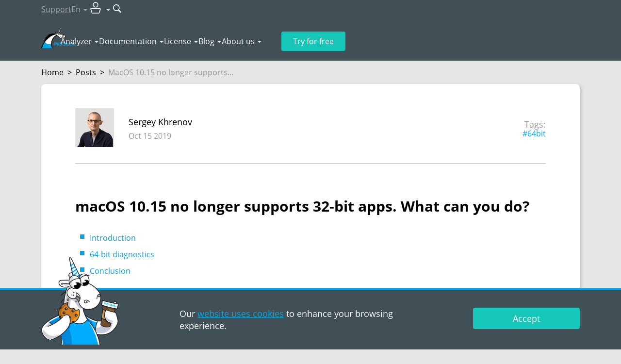

--- FILE ---
content_type: text/html; charset=utf-8
request_url: https://pvs-studio.com/en/blog/posts/0680/
body_size: 45117
content:
<!doctype html>

<html lang="en">
<head>
    
        
            <!-- Varioqub experiments -->

<!-- Replaced by script below -->
<!--
<script type="text/javascript">
(function(e, x, pe, r, i, me, nt){
e[i]=e[i]||function(){(e[i].a=e[i].a||[]).push(arguments)},
me=x.createElement(pe),me.async=1,me.src=r,nt=x.getElementsByTagName(pe)[0],nt.parentNode.insertBefore(me,nt)})
(window, document, 'script', 'https://abt.s3.yandex.net/expjs/latest/exp.js', 'ymab');
ymab('metrika.45868449', 'init'/*, {clientFeatures}, {callback}*/);
</script>
-->

<!-- In fact is script above, but loads faster -->
<script async src="https://abt.s3.yandex.net/expjs/latest/exp.js"></script>
<script type="text/javascript">
    window.ymab = window.ymab || function(){
        (window.ymab.a = window.ymab.a || []).push(arguments);
    };

    ymab('metrika.45868449', 'init'/*, {clientFeatures}, {callback}*/);
</script>
        
    
    <meta charset="UTF-8"/>

    
    <meta name="viewport" content="width=device-width,initial-scale=1"/>
    

    

    <title>macOS 10.15 no longer supports 32-bit apps. What can you do?</title>
    <meta name="description" content="On October 7, 2019, Apple released a new version of its Mac operating system, macOS Catalina. Version 10.15 contains many changes and improvements. One of the significant is the complete phasing out...">

    
        <meta property="og:title" content="macOS 10.15 no longer supports 32-bit apps. What can you do?"/>
        <meta property="og:description" content="On October 7, 2019, Apple released a new version of its Mac operating system, macOS Catalina. Version 10.15 contains many changes and improvements. One of the significant is the complete phasing out..."/>
        <meta property="og:image" content="https://wcdn.pvs-studio.com/media/docx/blog/0680_macOS_64bit/image1_thm_intoblank_1200x630.png?ver=06-04-2025-11-21-36"/>
        <meta property="og:image:width" content="1200"/>
        <meta property="og:image:height" content="630"/>
        <meta property="og:image:type" content="image/png"/>
        <meta property="og:image:alt" content="macOS 10.15 no longer supports 32-bit apps. What can you do?"/>
        <meta property="og:url" content="https://pvs-studio.com/en/blog/posts/0680/"/>
        <meta property="og:site_name" content="PVS-Studio"/>
        <meta property="og:locale" content="en_US">

        <meta name="twitter:card" content="summary_large_image"/>
        <meta name="twitter:title" content="macOS 10.15 no longer supports 32-bit apps. What can you do?"/>
        <meta name="twitter:description" content="On October 7, 2019, Apple released a new version of its Mac operating system, macOS Catalina. Version 10.15 contains many changes and improvements. One of the significant is the complete phasing out..."/>
        <meta name="twitter:image:alt" content="macOS 10.15 no longer supports 32-bit apps. What can you do?"/>
        <meta name="twitter:image" content="https://wcdn.pvs-studio.com/media/docx/blog/0680_macOS_64bit/image1_thm__-x-.png?ver=06-04-2025-11-21-36"/>
        <meta name="twitter:site" content="@code_analysis"/>
        <meta name="twitter:creator" content="@code_analysis"/>

        <meta property="vk:image" content="https://wcdn.pvs-studio.com/media/docx/blog/0680_macOS_64bit/image1_thm_intoblank_537x240.png?ver=06-04-2025-11-21-36"/>

        
            <meta property="og:type" content="article"/>
        
            <meta property="article:instantview" content="true"/>
        
            <meta property="article:published_time" content="2019-10-15"/>
        
            <meta property="article:author" content="Sergey Khrenov"/>
        
            <meta property="article:tag" content="64bit"/>
        

        
            
        
    


    
        <link rel="alternate" href="https://pvs-studio.ru/ru/blog/posts/0680/" hreflang="ru" />
        <link rel="alternate" href="https://pvs-studio.com/en/blog/posts/0680/" hreflang="en" />
        

        <link rel="canonical" href="https://pvs-studio.com/en/blog/posts/0680/" />
    

    <script>
      const LANG = 'en';
      window.CDN = 'https://wcdn.pvs-studio.com';
    </script>

    
        
    

    
        <script src="https://wcdn.pvs-studio.com/static/vite/js/modal.js?ver=838" type="module"></script>
    

    
        <script src="https://wcdn.pvs-studio.com/static/jquery.min.js"></script>
    

    
    <script defer src="https://wcdn.pvs-studio.com/static/lightgallery.js?ver=838"></script>
    <script defer src="https://wcdn.pvs-studio.com/static/lg-zoom.js"></script>

    

    <link rel="stylesheet" href="https://wcdn.pvs-studio.com/static/styles/hljs.css">

    <link rel="stylesheet" href="https://wcdn.pvs-studio.com/static/styles/slider.min.css?ver=838">
    <script>
        window.contentMeta = ``;
    </script>


    
    <link rel="preload" href="https://wcdn.pvs-studio.com/static/fonts/OpenSans-Regular.woff2" as="font" crossorigin="anonymous" />
    <link rel="preload" href="https://wcdn.pvs-studio.com/static/fonts/OpenSans-Semibold.woff2" as="font" crossorigin="anonymous" />
    <link rel="preload" href="https://wcdn.pvs-studio.com/static/fonts/OpenSans-Italic.woff2" as="font" crossorigin="anonymous" />
    <link rel="preload" href="https://wcdn.pvs-studio.com/static/fonts/OpenSans-Bold.woff2" as="font" crossorigin="anonymous" />
    

    <style>
        @font-face {
          font-family: 'Open Sans';
          src: url("https://wcdn.pvs-studio.com/static/fonts/OpenSans-Bold.woff2");
          font-weight: bold;
          font-display: block !important;
        }
        @font-face {
          font-family: 'Open Sans';
          src: url("https://wcdn.pvs-studio.com/static/fonts/OpenSans-Italic.woff2");
          font-style: italic;
          font-display: block !important;;
        }
        @font-face {
          font-family: 'Open Sans';
          src: url("https://wcdn.pvs-studio.com/static/fonts/OpenSans-Regular.woff2");
          font-display: block !important;;
        }
        @font-face {
          font-family: 'Open Sans';
          src: url("https://wcdn.pvs-studio.com/static/fonts/OpenSans-Semibold.woff2");
          font-weight: 600;
          font-display: block !important;;
        }
        @font-face {
            font-family: 'Open Sans';
            src: url("https://wcdn.pvs-studio.com/static/fonts/OpenSans-Light.woff2");
            font-weight: 300;
            font-display: block !important;;
        }
    </style>

    <link rel="icon" href="https://wcdn.pvs-studio.com/static/favicon.ico" type="image/x-icon">

    


    
        <script src="https://wcdn.pvs-studio.com/static/vite/js/indexPage.js?ver=838" defer type="module"></script>
    
    
    
        <link href="https://wcdn.pvs-studio.com/static/style.css?ver=838" rel="stylesheet">
    

    <script defer="defer" src="https://wcdn.pvs-studio.com/static/main.js?ver=838"></script>

    
        
        <script defer="defer" src="https://wcdn.pvs-studio.com/static/vite/js/tippy.js?ver=838"></script>
        <link href="https://wcdn.pvs-studio.com/static/vite/css/tooltip.css?ver=838" rel="stylesheet">
        <link href="https://wcdn.pvs-studio.com/static/vite/css/includes_purged.css?ver=838" rel="stylesheet">
    

    <link href="https://wcdn.pvs-studio.com/static/vite/css/bootstrap_purged.css?ver=838" rel="stylesheet">

    
    

    
        
            <script>
(function () {
  setTimeout(function(){

function removeParametersFromUrl(url, parameters) {
  let urlObj = new URL(url);
  let searchParams = urlObj.searchParams;

  parameters.forEach(param => {
    searchParams.delete(param);
  });

  urlObj.search = searchParams.toString();
  return urlObj.toString();
}
    const parametersToRemove = ["url", "_ga",  "promo", "id",
                         "utm_id", "utm_source", "utm_medium", "utm_campaign", "utm_term", "utm_content"];
    const rightPath = removeParametersFromUrl(window.location, parametersToRemove);
    if (removeParametersFromUrl(window.location, []) !== rightPath){
      window.history.replaceState({}, '', rightPath);
    }
}, 2000);
})();
</script>
        
            <!-- Google Tag Manager -->
<script>(function(w,d,s,l,i){w[l]=w[l]||[];w[l].push({'gtm.start':
new Date().getTime(),event:'gtm.js'});var f=d.getElementsByTagName(s)[0],
j=d.createElement(s),dl=l!='dataLayer'?'&l='+l:'';j.async=true;j.src=
'https://www.googletagmanager.com/gtm.js?id='+i+dl;f.parentNode.insertBefore(j,f);
})(window,document,'script','dataLayer','GTM-NQBFQ5G');</script>
<!-- End Google Tag Manager -->

<!-- Script below is used in Yandex AB Testing item? -->
<!-- Varioqub experiments -->
<!-- <script type="text/javascript">
(function(e, x, pe, r, i, me, nt){
e[i]=e[i]||function(){(e[i].a=e[i].a||[]).push(arguments)},
me=x.createElement(pe),me.async=1,me.src=r,nt=x.getElementsByTagName(pe)[0],nt.parentNode.insertBefore(me,nt)})
(window, document, 'script', 'https://abt.s3.yandex.net/expjs/latest/exp.js', 'ymab');
ymab('metrika.45868449', 'init'/*, {clientFeatures}, {callback}*/);
</script> -->
        
            <!-- Yandex.Metrika counter -->
<script type="text/javascript" >
   (function(m,e,t,r,i,k,a){m[i]=m[i]||function(){(m[i].a=m[i].a||[]).push(arguments)};
   m[i].l=1*new Date();
   for (var j = 0; j < document.scripts.length; j++) {if (document.scripts[j].src === r) { return; }}
   k=e.createElement(t),a=e.getElementsByTagName(t)[0],k.async=1,k.src=r,a.parentNode.insertBefore(k,a)})
   (window, document, "script", "https://mc.yandex.ru/metrika/tag.js", "ym");

   ym(45868449, "init", {
        clickmap:true,
        trackLinks:true,
        accurateTrackBounce:true,
        webvisor:true
   });
</script>
<noscript><div><img data-no-crawl src="https://mc.yandex.ru/watch/45868449" style="position:absolute; left:-9999px;" alt="" /></div></noscript>
<!-- /Yandex.Metrika counter -->
        
            <meta name="google-site-verification" content="EeCdbSx2jd9jUp5iQdappYG-8UKGkYKFCc3ZjJhYX6M" />
        
    

</head>
<body>




    <style>
        .personalDataConfirmWrapper .personalDataConfirm .text {padding: 10px 0;}
        .personalDataConfirmImage {position: absolute; left: 15px; bottom: 0; display: none;}

        @media (min-width: 992px) {
            .personalDataConfirmWrapper {padding: 0;}
            .personalDataConfirmWrapper .pvs-button {max-width: 220px;margin-left: auto;}
            .personalDataConfirmWrapper .personalDataConfirm .text {padding: 26px 0;}

            .personalDataConfirmImage {display: block;}
        }
    </style>
    <div class="personal-data-confirm">
        <div class="personalDataConfirmWrapper" style="position: fixed;
     bottom: 0;
     left: 0;
     z-index: 999;
     width: 100%;
     min-width: 320px;
     border-top: 5px solid #01a8e5;
     background-color: #414f57;
     color: #fff;
     font-size: 18px;
     line-height: 25px;
     padding: 10px 0;">
            <div class="personalDataConfirm container relative">
                <img
                    class="personalDataConfirmImage"
                    style="display: none"
                    src="data:,"
                    data-src="https://wcdn.pvs-studio.com/static/images/unicorns/unicorn-cookie.png"
                    alt="Unicorn with delicious cookie"
                    width="160"
                    height="180"
                    loading="lazy"
                >
                <script>
                    let details = navigator.userAgent;
                    let regexp = /android|iphone|kindle|ipad/i;
                    let isMobileDevice = regexp.test(details);
                    if (!isMobileDevice && window.innerWidth >= 1024) {
                        let img = document.querySelector('.personalDataConfirmImage');
                        img.setAttribute('src', img.getAttribute('data-src'));
                        img.style.display = 'block';
                    }
                </script>
                <div class="row">
                     
                        <div class="col-12 col-lg-6 offset-lg-3">
                            <div class="text">
                                Our <a href="https://pvs-studio.com/en/privacy-policy/" target="_blank">website uses cookies</a> to enhance your browsing experience.
                            </div>
                        </div>
                        <div class="col-12 col-lg-3">
                            <div class="text">
                                <div class="pvs-button i_agree_button"  data-test-id="cookie_pd_agreement" style=" font-size: inherit; line-height: 1em;">Accept</div>
                            </div>
                        </div>
                    
                </div>
            </div>
        </div>
    </div>

    <script>
        document.addEventListener('DOMContentLoaded', function() {

        document.querySelector('.personalDataConfirm .i_agree_button').addEventListener('click',
            function () {
                fetch('/api/i_agree/', {
                    method: 'POST'
                })
                .then(data => {
                    const personalDataConfirm = document.querySelector('.personal-data-confirm');
                    if (personalDataConfirm) {
                        personalDataConfirm.remove();
                    }
                });

                setTimeout(() => {
                    const ruLangOfferElem = document.querySelector("#ru-lang-offer");
                    if (!ruLangOfferElem) {
                        return;
                    }

                    ruLangOfferElem.classList.add("visible");
                }, 3000);
            });
        });
    </script>





        
            <!-- Google Tag Manager (noscript) -->
<noscript><iframe src="https://www.googletagmanager.com/ns.html?id=GTM-NQBFQ5G"
height="0" width="0" style="display:none;visibility:hidden"></iframe></noscript>
<!-- End Google Tag Manager (noscript) -->
        
            <!-- Google tag (gtag.js) -->
<script async src="https://www.googletagmanager.com/gtag/js?id=G-4F3XG9J6EE"></script>
<script>
  window.dataLayer = window.dataLayer || [];
  function gtag(){dataLayer.push(arguments);}
  gtag('js', new Date());

  gtag('config', 'G-4F3XG9J6EE');

  gtag('consent', 'default', {
    'ad_storage': 'denied',
    'ad_user_data': 'denied',
    'ad_personalization': 'denied',
    'analytics_storage': 'denied'
   });
</script>
        
    

<div class="b-totop"><img src="https://wcdn.pvs-studio.com/static/images/icons/arrows/to_the_top.png" alt="to the top" width="107" height="55"></div>


    

<header class="header header-outer" data-lang="en">
    
    

    <div class="header-inner" data-nav="secondary">
        <div class="container">
            <nav class="header-nav" data-nav="secondary">
                <ul>
                    <li>
                        
                            <a 
                                href="https://pvs-studio.com/en/about-feedback/"
                                onclick=""
                                data-metric-tag="header-support-to-writetous">
                                Support
                            </a>
                        
                    </li>

                    <li data-type="lang">
                        <p class="h-100 | d-flex align-items-center" data-dropdown-title="header-lang">En</p>

                        <div 
                            data-dropdown-content="header-lang" 
                            data-dropdown-position-x="center"
                            
                            >
                            <ul class="dropdown-list" data-nav="secondary">
                                
                                    <li><p data-state="active">English</p></li>
                                

                                
                                    <li><p data-state="disabled">Français</p></li>
                                

                                
                            </ul>
                        </div>
                    </li>

                    <li data-type="personal-account">
                        <p data-dropdown-title="header-pa">
                            <img src="https://wcdn.pvs-studio.com/static/images/icons/user_pa.svg" alt="User icon" width="32" height="32">
                        </p>

                        <div 
                            data-dropdown-content="header-pa" 
                            data-dropdown-position-x="right"
                            data-type="personal-account"
                            data-dropdown-preserve>
                            <ul class="dropdown-list | cabinet_actions" data-nav="secondary">
                                
                                    <li>
                                        <a href="/login/?next=/en/blog/posts/0680/" rel="nofollow" data-test="pa-login" data-no-crawl>Authorization</a>
                                    </li>
                                    <li>
                                        <a href="/login/?register=true&next=/en/blog/posts/0680/" data-test="pa-reg" rel="nofollow" data-no-crawl>Registration</a>
                                    </li>
                                
                            </ul>
                        </div>
                    </li>

                    <li data-type="search">
                        <form 
                            action="https://pvs-studio.com/en/search/" id="header-search-form" class="d-flex align-items-center"
                            onsubmit="ym(45868449,'reachGoal','new_search_header')"
                            data-metric-tag="form-new-search-header"
                            data-test-exclude-start-disable>
                            <div 
                                id="header-search-wrapper" 
                                class="search-wrapper | me-1 | anime-appear-width" 
                                style="width: 170px;"> 
                                <input 
                                    type="search" 
                                    name="search"
                                    value=""
                                    placeholder="Search"
                                    class="input" 
                                    data-type="header-search"> 
                            </div>

                            <button 
                                type="submit" role="submit" 
                                class="no-style" 
                                title="Search"
                                data-anime-target="#header-search-wrapper">
                                <img src="https://wcdn.pvs-studio.com/static/images/icons/search.svg" alt="Search button" width="18" height="18">
                            </button>
                        </form>
                    </li>
                </ul>
            </nav>
        </div>
    </div>

    <div class="header-inner" data-nav="primary">
        <div class="container | relative">
            <nav class="header-nav" data-nav="primary">
                
                    <a class="header-logo" href="https://pvs-studio.com/en/">
                        <img src="https://wcdn.pvs-studio.com/static/images/logo/pvs_logo_4.svg" alt="PVS-Studio logo: cool unicorn" width="70" height="45">
                    </a>
                

                <ul class="header-nav-links">
                    
                    <li>
                        <p data-dropdown-title="nav-links-1">
                            <a 
                                href="https://pvs-studio.com/en/pvs-studio/" class="no-style" link-title
                                onclick="ym(45868449,'reachGoal','header_clickmenu')"
                                data-metric-tag="a-header-clickmenu">
                                Analyzer</a>
                            <span class="d-none" no-link-title>Analyzer</span>
                        </p>
                        <script>
                            if ('ontouchstart' in window || navigator.maxTouchPoints > 0) {
                                document.querySelectorAll('[data-dropdown-title]').forEach(item => {
                                  const link = item.querySelector('[link-title]');
                                  const touchElement = item.querySelector('[no-link-title]');
                                  
                                  if (link && touchElement) {
                                    link.classList.add('d-none');
                                    touchElement.classList.remove('d-none');
                                  }
                                });
                              } 
                        </script>
                        <div data-dropdown-content="nav-links-1" data-dropdown-position-x="left" data-dropdown-offset="15">
                            <ul class="dropdown-list" data-nav="primary">
                                
                                    <li>
                                        
                                        <a href="https://pvs-studio.com/en/pvs-studio/" class="no-style">About PVS-Studio</a>
                                        
                                    </li>
                                
                                    <li>
                                        
                                        <a href="https://pvs-studio.com/en/pvs-studio/download/" class="no-style">Download PVS-Studio</a>
                                        
                                    </li>
                                
                                    <li>
                                        
                                        <a href="https://pvs-studio.com/en/whatsnew/" class="no-style">What&#x27;s new in 7.40</a>
                                        
                                    </li>
                                
                                    <li>
                                        
                                        <a href="https://pvs-studio.com/en/pvs-studio/faq/" class="no-style">FAQ</a>
                                        
                                    </li>
                                
                                    <li>
                                        
                                        <a href="https://pvs-studio.com/en/pvs-studio/sast/" class="no-style">SAST (CWE, OWASP, MISRA)</a>
                                        
                                    </li>
                                
                                    <li>
                                        
                                        <a href="https://pvs-studio.com/en/pvs-studio/examples/" class="no-style">Online Examples</a>
                                        
                                    </li>
                                
                            </ul>
                        </div>
                    </li>
                    
                    <li>
                        <p data-dropdown-title="nav-links-2">
                            <a 
                                href="https://pvs-studio.com/en/docs/" class="no-style" link-title
                                onclick="ym(45868449,'reachGoal','header_clickmenu')"
                                data-metric-tag="a-header-clickmenu">
                                Documentation</a>
                            <span class="d-none" no-link-title>Documentation</span>
                        </p>
                        <script>
                            if ('ontouchstart' in window || navigator.maxTouchPoints > 0) {
                                document.querySelectorAll('[data-dropdown-title]').forEach(item => {
                                  const link = item.querySelector('[link-title]');
                                  const touchElement = item.querySelector('[no-link-title]');
                                  
                                  if (link && touchElement) {
                                    link.classList.add('d-none');
                                    touchElement.classList.remove('d-none');
                                  }
                                });
                              } 
                        </script>
                        <div data-dropdown-content="nav-links-2" data-dropdown-position-x="left" data-dropdown-offset="15">
                            <ul class="dropdown-list" data-nav="primary">
                                
                                    <li>
                                        
                                        <a href="https://pvs-studio.com/en/docs/" class="no-style">General documentation</a>
                                        
                                    </li>
                                
                                    <li>
                                        
                                        <a href="https://pvs-studio.com/en/docs/warnings/" class="no-style">Warnings</a>
                                        
                                    </li>
                                
                            </ul>
                        </div>
                    </li>
                    
                    <li>
                        <p data-dropdown-title="nav-links-3">
                            <a 
                                href="https://pvs-studio.com/en/order/" class="no-style" link-title
                                onclick="ym(45868449,'reachGoal','header_clickmenu')"
                                data-metric-tag="a-header-clickmenu">
                                License</a>
                            <span class="d-none" no-link-title>License</span>
                        </p>
                        <script>
                            if ('ontouchstart' in window || navigator.maxTouchPoints > 0) {
                                document.querySelectorAll('[data-dropdown-title]').forEach(item => {
                                  const link = item.querySelector('[link-title]');
                                  const touchElement = item.querySelector('[no-link-title]');
                                  
                                  if (link && touchElement) {
                                    link.classList.add('d-none');
                                    touchElement.classList.remove('d-none');
                                  }
                                });
                              } 
                        </script>
                        <div data-dropdown-content="nav-links-3" data-dropdown-position-x="left" data-dropdown-offset="15">
                            <ul class="dropdown-list" data-nav="primary">
                                
                                    <li>
                                        
                                        <a href="https://pvs-studio.com/en/order/" class="no-style">Purchase a license</a>
                                        
                                    </li>
                                
                                    <li>
                                        
                                        <a href="https://pvs-studio.com/en/order/license/" class="no-style">Choose a license</a>
                                        
                                    </li>
                                
                                    <li>
                                        
                                        <a href="https://pvs-studio.com/en/for-clients/" class="no-style">For clients</a>
                                        
                                    </li>
                                
                                    <li>
                                        
                                        <a href="https://pvs-studio.com/en/order/for-students/" class="no-style">For students</a>
                                        
                                    </li>
                                
                                    <li>
                                        
                                        <a href="https://pvs-studio.com/en/order/open-source-license/" class="no-style">For Open Source</a>
                                        
                                    </li>
                                
                                    <li>
                                        
                                        <a href="https://pvs-studio.com/en/order/mvp/" class="no-style">For Microsoft MVPs</a>
                                        
                                    </li>
                                
                            </ul>
                        </div>
                    </li>
                    
                    <li>
                        <p data-dropdown-title="nav-links-4">
                            <a 
                                href="https://pvs-studio.com/en/blog/posts/" class="no-style" link-title
                                onclick="ym(45868449,'reachGoal','header_clickmenu')"
                                data-metric-tag="a-header-clickmenu">
                                Blog</a>
                            <span class="d-none" no-link-title>Blog</span>
                        </p>
                        <script>
                            if ('ontouchstart' in window || navigator.maxTouchPoints > 0) {
                                document.querySelectorAll('[data-dropdown-title]').forEach(item => {
                                  const link = item.querySelector('[link-title]');
                                  const touchElement = item.querySelector('[no-link-title]');
                                  
                                  if (link && touchElement) {
                                    link.classList.add('d-none');
                                    touchElement.classList.remove('d-none');
                                  }
                                });
                              } 
                        </script>
                        <div data-dropdown-content="nav-links-4" data-dropdown-position-x="left" data-dropdown-offset="15">
                            <ul class="dropdown-list" data-nav="primary">
                                
                                    <li>
                                        
                                        <a href="https://pvs-studio.com/en/blog/posts/" class="no-style">Blog</a>
                                        
                                    </li>
                                
                                    <li>
                                        
                                        <a href="https://pvs-studio.com/en/blog/video/" class="no-style">Video</a>
                                        
                                    </li>
                                
                                    <li>
                                        
                                        <a href="https://pvs-studio.com/en/blog/books/" class="no-style">Books</a>
                                        
                                    </li>
                                
                                    <li>
                                        
                                        <a href="https://pvs-studio.com/en/blog/quest/" class="no-style">Entertainment</a>
                                        
                                    </li>
                                
                                    <li>
                                        
                                        <a href="https://pvs-studio.com/en/blog/events/" class="no-style">Events</a>
                                        
                                    </li>
                                
                                    <li>
                                        
                                        <a href="https://pvs-studio.com/en/blog/inspections/" class="no-style">Checked projects</a>
                                        
                                    </li>
                                
                                    <li>
                                        
                                        <a href="https://pvs-studio.com/en/blog/examples/" class="no-style">Error examples</a>
                                        
                                    </li>
                                
                                    <li>
                                        
                                        <a href="https://pvs-studio.com/en/blog/terms/" class="no-style">Terminology</a>
                                        
                                    </li>
                                
                                    <li>
                                        
                                        <a href="https://pvs-studio.com/en/blog/lessons/" class="no-style">64-bit Lessons</a>
                                        
                                    </li>
                                
                            </ul>
                        </div>
                    </li>
                    
                    <li>
                        <p data-dropdown-title="nav-links-5">
                            <a 
                                href="https://pvs-studio.com/en/about/" class="no-style" link-title
                                onclick="ym(45868449,'reachGoal','header_clickmenu')"
                                data-metric-tag="a-header-clickmenu">
                                About us</a>
                            <span class="d-none" no-link-title>About us</span>
                        </p>
                        <script>
                            if ('ontouchstart' in window || navigator.maxTouchPoints > 0) {
                                document.querySelectorAll('[data-dropdown-title]').forEach(item => {
                                  const link = item.querySelector('[link-title]');
                                  const touchElement = item.querySelector('[no-link-title]');
                                  
                                  if (link && touchElement) {
                                    link.classList.add('d-none');
                                    touchElement.classList.remove('d-none');
                                  }
                                });
                              } 
                        </script>
                        <div data-dropdown-content="nav-links-5" data-dropdown-position-x="left" data-dropdown-offset="15">
                            <ul class="dropdown-list" data-nav="primary">
                                
                                    <li>
                                        
                                        <a href="https://pvs-studio.com/en/about/" class="no-style">History</a>
                                        
                                    </li>
                                
                                    <li>
                                        
                                        <a href="https://pvs-studio.com/en/about/customers/" class="no-style">Customers</a>
                                        
                                    </li>
                                
                                    <li>
                                        
                                        <a href="https://pvs-studio.com/en/about/careers/" class="no-style">Careers</a>
                                        
                                    </li>
                                
                                    <li>
                                        
                                        <a href="https://pvs-studio.com/en/address/" class="no-style">Contacts</a>
                                        
                                    </li>
                                
                            </ul>
                        </div>
                    </li>
                    
                </ul>
                <ul>
                    <li class="header-nav-tel">
                        <a class="header-tel" href="tel:+7(903)844-02-22" data-device="mobile">+7(903)844-02-22</a>
                        <p class="header-tel" data-device="desktop">+7(903)844-02-22</p>
                    </li>
                    <li class="header-nav-try-free">
                        <a href="https://pvs-studio.com/en/pvs-studio/try-free/" class="button" data-type="secondary">
                            Try for free
                        </a>
                    </li>
                    <li class="header-nav-burger">
                        <button class="burger" id="burger" data-state="closed">
                            <span></span>
                            <span></span>
                            <span></span>
                        </button>
                    </li>
                </ul>
            </nav>
        </div>
    </div>

    <nav class="header-nav" data-nav="mobile" data-state="closed">
        <div class="container">
            <ul class="mobile-list">
                
                <li>
                    <h4 
                        data-bs-toggle="collapse" 
                        data-bs-target="#nav-mobile-1" 
                        aria-expanded="false" 
                        aria-controls="nav-mobile-1"
                    >
                        Analyzer
                    </h4>
                    
                    <div id="nav-mobile-1" class="collapse">
                        <ul class="mobile-sublist">
                            
                            <li>
                                
                                <a href="https://pvs-studio.com/en/pvs-studio/">About PVS-Studio</a>
                                
                            </li>
                            
                            <li>
                                
                                <a href="https://pvs-studio.com/en/pvs-studio/download/">Download PVS-Studio</a>
                                
                            </li>
                            
                            <li>
                                
                                <a href="https://pvs-studio.com/en/whatsnew/">What&#x27;s new in 7.40</a>
                                
                            </li>
                            
                            <li>
                                
                                <a href="https://pvs-studio.com/en/pvs-studio/faq/">FAQ</a>
                                
                            </li>
                            
                            <li>
                                
                                <a href="https://pvs-studio.com/en/pvs-studio/sast/">SAST (CWE, OWASP, MISRA)</a>
                                
                            </li>
                            
                            <li>
                                
                                <a href="https://pvs-studio.com/en/pvs-studio/examples/">Online Examples</a>
                                
                            </li>
                            
                        </ul>
                    </div>
                </li>
                
                <li>
                    <h4 
                        data-bs-toggle="collapse" 
                        data-bs-target="#nav-mobile-2" 
                        aria-expanded="false" 
                        aria-controls="nav-mobile-2"
                    >
                        Documentation
                    </h4>
                    
                    <div id="nav-mobile-2" class="collapse">
                        <ul class="mobile-sublist">
                            
                            <li>
                                
                                <a href="https://pvs-studio.com/en/docs/">General documentation</a>
                                
                            </li>
                            
                            <li>
                                
                                <a href="https://pvs-studio.com/en/docs/warnings/">Warnings</a>
                                
                            </li>
                            
                        </ul>
                    </div>
                </li>
                
                <li>
                    <h4 
                        data-bs-toggle="collapse" 
                        data-bs-target="#nav-mobile-3" 
                        aria-expanded="false" 
                        aria-controls="nav-mobile-3"
                    >
                        License
                    </h4>
                    
                    <div id="nav-mobile-3" class="collapse">
                        <ul class="mobile-sublist">
                            
                            <li>
                                
                                <a href="https://pvs-studio.com/en/order/">Purchase a license</a>
                                
                            </li>
                            
                            <li>
                                
                                <a href="https://pvs-studio.com/en/order/license/">Choose a license</a>
                                
                            </li>
                            
                            <li>
                                
                                <a href="https://pvs-studio.com/en/for-clients/">For clients</a>
                                
                            </li>
                            
                            <li>
                                
                                <a href="https://pvs-studio.com/en/order/for-students/">For students</a>
                                
                            </li>
                            
                            <li>
                                
                                <a href="https://pvs-studio.com/en/order/open-source-license/">For Open Source</a>
                                
                            </li>
                            
                            <li>
                                
                                <a href="https://pvs-studio.com/en/order/mvp/">For Microsoft MVPs</a>
                                
                            </li>
                            
                        </ul>
                    </div>
                </li>
                
                <li>
                    <h4 
                        data-bs-toggle="collapse" 
                        data-bs-target="#nav-mobile-4" 
                        aria-expanded="false" 
                        aria-controls="nav-mobile-4"
                    >
                        Blog
                    </h4>
                    
                    <div id="nav-mobile-4" class="collapse">
                        <ul class="mobile-sublist">
                            
                            <li>
                                
                                <a href="https://pvs-studio.com/en/blog/posts/">Blog</a>
                                
                            </li>
                            
                            <li>
                                
                                <a href="https://pvs-studio.com/en/blog/video/">Video</a>
                                
                            </li>
                            
                            <li>
                                
                                <a href="https://pvs-studio.com/en/blog/books/">Books</a>
                                
                            </li>
                            
                            <li>
                                
                                <a href="https://pvs-studio.com/en/blog/quest/">Entertainment</a>
                                
                            </li>
                            
                            <li>
                                
                                <a href="https://pvs-studio.com/en/blog/events/">Events</a>
                                
                            </li>
                            
                            <li>
                                
                                <a href="https://pvs-studio.com/en/blog/inspections/">Checked projects</a>
                                
                            </li>
                            
                            <li>
                                
                                <a href="https://pvs-studio.com/en/blog/examples/">Error examples</a>
                                
                            </li>
                            
                            <li>
                                
                                <a href="https://pvs-studio.com/en/blog/terms/">Terminology</a>
                                
                            </li>
                            
                            <li>
                                
                                <a href="https://pvs-studio.com/en/blog/lessons/">64-bit Lessons</a>
                                
                            </li>
                            
                        </ul>
                    </div>
                </li>
                
                <li>
                    <h4 
                        data-bs-toggle="collapse" 
                        data-bs-target="#nav-mobile-5" 
                        aria-expanded="false" 
                        aria-controls="nav-mobile-5"
                    >
                        About us
                    </h4>
                    
                    <div id="nav-mobile-5" class="collapse">
                        <ul class="mobile-sublist">
                            
                            <li>
                                
                                <a href="https://pvs-studio.com/en/about/">History</a>
                                
                            </li>
                            
                            <li>
                                
                                <a href="https://pvs-studio.com/en/about/customers/">Customers</a>
                                
                            </li>
                            
                            <li>
                                
                                <a href="https://pvs-studio.com/en/about/careers/">Careers</a>
                                
                            </li>
                            
                            <li>
                                
                                <a href="https://pvs-studio.com/en/address/">Contacts</a>
                                
                            </li>
                            
                        </ul>
                    </div>
                </li>
                
            </ul>

            <ul class="mobile-list">
                <li>
                    <h4 
                        data-bs-toggle="collapse" 
                        data-bs-target="#personal-account-mobile-menu" 
                        aria-expanded="false" 
                        aria-controls="personal-account-mobile-menu"
                    >
                        Personal account
                    </h4>
                    
                    <div id="personal-account-mobile-menu" class="collapse">
                        <ul class="mobile-sublist | cabinet_actions" data-no-crawl>
                            
                                <li>
                                    <a href="/login/?next=/en/blog/posts/0680/" rel="nofollow" data-test="pa-login" data-no-crawl>Authorization</a>
                                </li>
                                <li>
                                    <a href="https://auth.pvs-studio.com/en/register/"  data-test="pa-reg" rel="nofollow" data-no-crawl>Registration</a>
                                </li>
                            
                        </ul>
                    </div>
                </li>

                <li>
                    <h4
                        data-bs-toggle="collapse" 
                        data-bs-target="#lang-mobile-menu" 
                        aria-expanded="false" 
                        aria-controls="lang-mobile-menu"
                    >
                        Language
                    </h4>
                    
                    <div id="lang-mobile-menu" class="collapse">
                        <ul class="mobile-sublist">
                            
                            
                                <li><p data-state="active">English</p></li>
                            

                            
                            
                                <li><p data-state="disabled">Français</p></li>
                            

                            
                            
                        </ul>
                    </div>
                </li>
            </ul>

            <div class="mobile-buttons gy-4">
                
                <a  href="https://pvs-studio.com/en/about-feedback/" class="button" data-type="secondary"
                    onclick=""
                    data-metric-tag="a-header-support-to-writetous">
                    Support
                </a>
                

                <a href="https://pvs-studio.com/en/pvs-studio/try-free/" class="button" data-type="secondary">Try for free</a>
            </div>
        </div>
    </nav>
</header>



<div class="b-content">
    
    <div id="fb-root"></div>
    
<div class="b-breadcrumbs b-breadcrumbs--light">
    <div class="container">
        <div class="row">
            <div class="col">
                <div class="b-breadcrumbs__content">
                    <div class="b-breadcrumbs__item">
                        <a href="https://pvs-studio.com/en/">Home</a>
                    </div>
                    

                    
                        <div class="b-breadcrumbs__divider">></div>
                        <div class="b-breadcrumbs__item">
                            <a href="https://pvs-studio.com/en/blog/posts/">Posts</a>
                        </div>
                    
                    
                    
                    
                    
                    
                    
                    
                    
                    
                    
                    
                    
                        <div class="b-breadcrumbs__divider">></div>

                        <div class="b-breadcrumbs__item">
                            MacOS 10.15 no longer supports...
                        </div>
                    
                    
                    
                        
                </div>
            </div>
        </div>
    </div>
</div>

    

    <div class="container">
        <div class="row" style="margin-bottom: 50px;">
            <div class="col ">
                <div class="content h-100">
                    
                    <div class="content-head">
                        <div class="content-author">
                            
                                <div class="content-author-photo">
                                    <img src="https://wcdn.pvs-studio.com/media/media/content_author/Hrenov_thm_fix_80x80.png" class="no-test" alt="Sergey Khrenov" style="min-width: 80px; min-height: 80px" width="80" height="80">
                                </div>
                            
                            <div class="content-author-desc">
                                <div class="content-author-name">
                                    
                                        <a class='article-author-name'
                                           href="https://pvs-studio.com/en/blog/?author=sergey-khrenov">Sergey Khrenov</a>
                                        
                                    
                                </div>
                                <div class="content-author-date">
                                    
                                        Oct 15 2019
                                    
                                </div>
                            </div>
                        </div>
                        
                            <div class="content-tags">
                                <div class="content-tags-name">Tags:</div>
                                <div class="content-tags-items">
                                    
                                        <a href="https://pvs-studio.com/en/blog/posts/?tag=64bit">#64bit</a>
                                    
                                </div>
                            </div>
                        
                    </div>
                    
                    <h1>macOS 10.15 no longer supports 32-bit apps. What can you do?</h1>
                    
                    
                    <div class="mobile-author">
                        <div>
                            
                                Oct 15 2019
                            
                        </div>
                        
                            <div>Author: 
                                <span><a class='article-author-name'
                                         href="https://pvs-studio.com/en/blog/?author=sergey-khrenov">Sergey Khrenov</a></span>
                                
                            </div>
                        
                    </div>
                    

                    

                    <ul class="content-list-0"><li><a href="#ID0B79795D3E">Introduction</a></li><li><a href="#ID56D48AFAB4">64-bit diagnostics</a></li><li><a href="#ID6F8B794F32">Conclusion</a></li></ul>
    <p>On October 7, 2019, Apple released a new version of its Mac operating system, macOS Catalina. Version 10.15 contains many changes and improvements. One of the significant is the complete phasing out of 32-bit applications. As a developer of such macOS apps, what can you do? That's right, port the app to the 64-bit platform. Will the application work properly from the first attempt? Perhaps, it's possible. Depends on the complexity and amount of the code. But most likely, developers will face a lot of non-obvious errors, which can previously detected using PVS-Studio.</p>
    <div class="div-image gallery" id="galid-1"><img width="580" height="399" alt="0680_macOS_64bit/image1.png" src="https://import.pvs-studio.com/docx/blog/0680_macOS_64bit/image1.png?ver=06-04-2025-11-21-36" data-src="https://import.pvs-studio.com/docx/blog/0680_macOS_64bit/image1.png?ver=06-04-2025-11-21-36" loading="lazy" /></div>
    <h2 id="ID0B79795D3E">Introduction</h2>
    <p>Although it is technically possible to run 32-bit applications in the 64-bit environment, Apple has decided not to go down this path and complete the process of switching to the 64-bit platform which has started 10 years ago. For the user, this means that if the developer of the user's favorite app hasn't taken heed of porting it to the 64-bit platform in time, the app will simply stop working in the updated macOS Catalina.</p>
    <p>It's not that Apple's decision was unexpected: in 2018, at the Worldwide Developers Conference, the company said that macOS Mojave would be the latest version of macOS with 32-bit software support. Probably most of the developers of popular apps have already successfully upgraded to 64-bit to the macOS Catalina release, or are completing the transition.</p>
    <p>It should be noted that with all its apparent simplicity, porting of the application to a 64-bit platform has a lot of pitfalls. If some part of an application is written using the C++ language, the developer might need deep understanding of handling memory and pointers, as well as taking account of many non-obvious nuances. In this case usage of the tool, monitoring the code correctness when porting from 32 to a 64-bit platform, will be extremely helpful.  PVS-Studio is one of the examples of such tools.</p>
    <h2 id="ID56D48AFAB4">64-bit diagnostics</h2>
    <p>The PVS-Studio analyzer comprises a special <a href="/en/docs/warnings/" class="link-inner">group of diagnostics</a> for such a case.  Initially PVS-Studio was meant to analyze C/C++ code and search for errors  occurring right in the result of porting to 64-bit. Only after that PVS-Studio evolved into the general-purpose analyzer: support of C# and Java languages, search for potential vulnerabilities, support of safe coding standards (for example, MISRA) and many other features became available. </p>
    <p>Since then, we have accumulated a great deal of expertise on porting to a 64-bit platform. Our team wrote many articles on this topic. One of the articles on this topic: "<a href="/en/blog/posts/cpp/a0065/" class="link-inner">A collection of examples of 64-bit errors in real programs</a>". The article is quite old, but the problems described in it are also relevant today. I recommend reading it, especially if you're planning or already working on upgrading your apps to 64-bit (either apps in C++ for macOS or any other OS).  </p>
    <p>You can enable 64-bit warnings in the following way:</p>
    <p><strong>Windows/Visual Studio</strong></p>
    <p>In the warning view window there is a button to enable the entire group of 64-bit diagnostics:</p>
    <div class="div-image gallery" id="galid-2"><img width="561" height="292" alt="0680_macOS_64bit/image2.png" src="https://import.pvs-studio.com/docx/blog/0680_macOS_64bit/image2.png?ver=06-04-2025-11-21-36" data-src="https://import.pvs-studio.com/docx/blog/0680_macOS_64bit/image2.png?ver=06-04-2025-11-21-36" loading="lazy" /></div>
    <p><strong>Linux/macOS</strong></p>
    <p>When starting the analyzer from the console you need to enable 64-bit diagnostics both in the analyzer and the report generator:</p>
    <pre class="clear"><code class="cpp">pvs-studio-analyzer analyze ... -a 5 ...
plog-converter ... -a "64:1,2,3"</code></pre>
    <h2 id="ID6F8B794F32">Conclusion</h2>
    <p> And, of course, nothing prevents you from <a href="/en/pvs-studio/download/?utm_source=website&utm_medium=pvs&utm_campaign=article&utm_content=0680" class="link-inner">downloading and trying</a> the PVS-Studio analyzer on your code. Good luck in fighting against 64-bit and other errors!</p>

                    

                    
                    <div class="content-footer">
                        <div class="content-footer-top">
                            <div class="content-footer-tags-mob">
                                
                                    <a href="https://pvs-studio.com/en/blog/posts/?tag=64bit">#64bit</a>
                                
                            </div>
                            <div class="content-footer-reactions">
                                <div>
                                    <div class="blog-subscribe" title="Notifications">
                                        <img class="d-none" data-active="False"
                                             src="https://wcdn.pvs-studio.com/static/images/icons/blog_bell.svg" alt="blog-subscribe">
                                        <img class="d-none" data-active="True"
                                            src="https://wcdn.pvs-studio.com/static/images/icons/blog_bell_active.svg" alt="blog-subscribe">
                                    </div>
                                    <div class="blog-favorite" title="Favorite">
                                        <img class="d-none" data-active="False"
                                             src="https://wcdn.pvs-studio.com/static/images/icons/blog_star.svg" alt="blog-favorite"
                                             >
                                        <img class="d-none" data-active="True"
                                             src="https://wcdn.pvs-studio.com/static/images/icons/blog_star_active.svg" alt="blog-favorite">
                                    </div>
                                </div>
                                <div>
                                    <div class="comment-img view-count" title="Views">
                                        <div class="img" style="background: url('https://pvs-studio.com/en/blog/view_count/1209.svg') no-repeat"></div>
                                        <p>0</p>
                                        </div>
                                    
                                    <div class="comment can_click comment-img" title="Comments">
                                        <div class="img"></div>
                                        <p>0</p></div>
                                    
                                    <div class="vote vote_up" title="Like">
                                        <div class="img"></div>
                                        <p>0</p></div>
                                    <div class="vote vote_down" title="Dislike">
                                        <div class="img"></div>
                                        <p>0</p></div>
                                </div>
                            </div>
                        </div>
                        <div class="content-footer-buttons">
                            
                            <a class="reddit_share" data-no-crawl target="_blank" href="http://www.reddit.com/r/cpp/submit?url=https://pvs-studio.com%2Fen%2Fblog%2Fposts%2F0680%2F&title=macOS 10.15 no longer supports 32-bit apps. What can you do?">
                                <svg viewBox="0 0 45 45" fill="none" xmlns="http://www.w3.org/2000/svg" xmlns:xlink="http://www.w3.org/1999/xlink">
                                    <rect width="45" height="45" fill="url(#pattern0)"/>
                                    <defs>
                                    <pattern id="pattern0" patternContentUnits="objectBoundingBox" width="1" height="1">
                                    <use xlink:href="#image0_7_237" transform="scale(0.00333333)"/>
                                    </pattern>
                                    <image id="image0_7_237" width="300" height="300" xlink:href="[data-uri]"/>
                                    </defs>
                                </svg>

                                <div style="background: #CF3800;" class="line"></div>

                                <div class="label">
                                    SHARE
                                </div>
                            </a>
                            
                            
                        </div>
                        
                            <div class="content-footer-tags">
                                <p>Tags:</p>
                                
                                    <a href="https://pvs-studio.com/en/blog/posts/?tag=64bit">#64bit</a>
                                
                            </div>
                        

                        <div class="content-footer-subscribe">
                            <p>We can email you a selection of our best articles once a month</p>
                            <form class="b-blog__sub-form" data-metric-tag="form-blog-item-sub">
                                <div class="row align-items-center mb-3">
                                    <div>
                                        <label class="label clr-neutral-700 fst-italic" style="margin-bottom: 10px;">
                                            <input class="checkbox" style="margin-top: 4px;" type="checkbox" name="agree_checkbox" required
                                                oninput="isFormFieldValidDebounce(this);">
                                            By clicking this button you agree to our <a href="https://pvs-studio.com/en/privacy-policy/">Privacy Policy</a> statement
                                        </label>
                                    </div>
                                    <div class="col-12 col-md-9">
                                        <div class="b-blog__sub-input required relative">
                                            <input id="ajax_whatsnew_form_tp" name="tp" type="hidden" value="digest">
                                            <input id="ajax_whatsnew_form_email" type="text" placeholder="Your Email" name="email" oninput="isFormFieldValid(this);$('.b-blog__sub-success').hide()" data-subscription-type="digest">
                                        </div>
                                    </div>
                                    <div class="col-12 col-md-3">
                                        <div class="b-blog__sub-button">
                                            <input type="submit" value="Subscribe">
                                        </div>
                                    </div>
                                    <div class="col-12">
                                        <div class="b-blog__sub-success"></div>
                                    </div>
                                </div>
                            </form>
                        </div>
                    </div>
                    
                </div>
            </div>

            
                
        
        </div>
    </div>

</div>


    
        

        
        <div class="b-content__section" style="margin-bottom: 50px;">
            <div class="b-artic b-artic--nopadding">
                <div class="b-artic__content container">
                    <div class="row">
                        <div class="col">
                            <div class="b-artic__title" id="rightmenu-intersection-observer">
                                Popular related articles
                            </div>
                        </div>
                    </div>

                    <div class="mt-6">
                      <section class="splide last-content-carousel" aria-label="Carousel with articles">
                        <div class="splide__track">
                          <ul class="splide__list">
                            
                            <li class="splide__slide">
                              <a href="https://pvs-studio.com/en/blog/posts/cpp/1036/"
                               class="b-artic__slider-slide"
                               style="height: 100%;">
                                <div class="b-artic__slider-content">
                                    <div class="b-artic__slider-img"
                                         style="background-image: url('https://wcdn.pvs-studio.com/media/docx/blog/1036_64bit_long_long_ptr/image1_thm_blank_311x175.png?ver=06-04-2025-11-21-29')"></div>
                                    <div class="b-artic__slider-title">
                                        64-bit errors: LONG, LONG_PTR and blast from the past
                                    </div>
                                    <div class="b-artic__slider-info">
                                        <p>Date: 
                                            Mar 09 2023
                                        </p>
                                        <p>Author: Andrey Karpov</p>
                                    </div>
                                    <div class="b-artic__slider-desc">
                                        64-bit errors are a thing of the bygone days. Very few developers are porting code from a 32-bit to a 64-bit system these days. Those who needed it have already ported their programs. Those who don&#x27;t…
                                    </div>
                                </div>
                            </a>
                            </li>
                            
                            <li class="splide__slide">
                              <a href="https://pvs-studio.com/en/blog/posts/cpp/0499/"
                               class="b-artic__slider-slide"
                               style="height: 100%;">
                                <div class="b-artic__slider-content">
                                    <div class="b-artic__slider-img"
                                         style="background-image: url('https://wcdn.pvs-studio.com/media/docx/blog/0499_banal_bugs/image1_thm_blank_311x175.png?ver=06-18-2025-11-58-04')"></div>
                                    <div class="b-artic__slider-title">
                                        If the coding bug is banal, it doesn't mean it's not crucial
                                    </div>
                                    <div class="b-artic__slider-info">
                                        <p>Date: 
                                            Apr 19 2017
                                        </p>
                                        <p>Author: Andrey Karpov</p>
                                    </div>
                                    <div class="b-artic__slider-desc">
                                        Spreading the word about PVS-Studio static analyzer, we usually write articles for programmers. However, some things are seen by programmers quite one-sided. That is why there are project managers...
                                    </div>
                                </div>
                            </a>
                            </li>
                            
                            <li class="splide__slide">
                              <a href="https://pvs-studio.com/en/blog/posts/cpp/0385/"
                               class="b-artic__slider-slide"
                               style="height: 100%;">
                                <div class="b-artic__slider-content">
                                    <div class="b-artic__slider-img"
                                         style="background-image: url('https://wcdn.pvs-studio.com/media/no_img_thm_blank_311x175.png')"></div>
                                    <div class="b-artic__slider-title">
                                        Detecting Overflows of 32-Bit Variables in Long Loops in 64-Bit Programs
                                    </div>
                                    <div class="b-artic__slider-info">
                                        <p>Date: 
                                            Mar 22 2016
                                        </p>
                                        <p>Author: Andrey Karpov</p>
                                    </div>
                                    <div class="b-artic__slider-desc">
                                        One of the problems that 64-bit software developers have to face is overflows of 32-bit variables in very long loops. PVS-Studio code analyzer is very good at catching issues of this type (see the...
                                    </div>
                                </div>
                            </a>
                            </li>
                            
                            <li class="splide__slide">
                              <a href="https://pvs-studio.com/en/blog/posts/k0004/"
                               class="b-artic__slider-slide"
                               style="height: 100%;">
                                <div class="b-artic__slider-content">
                                    <div class="b-artic__slider-img"
                                         style="background-image: url('https://wcdn.pvs-studio.com/media/no_img_thm_blank_311x175.png')"></div>
                                    <div class="b-artic__slider-title">
                                        Is it possible to run 64-bit applications in a 32-bit OS?
                                    </div>
                                    <div class="b-artic__slider-info">
                                        <p>Date: 
                                            Dec 08 2015
                                        </p>
                                        <p>Author: Andrey Karpov</p>
                                    </div>
                                    <div class="b-artic__slider-desc">
                                        Nowadays 64-bit operating systems are very widespread. But 32-bit OS are still present on the market, in quite obvious quantities. A lot of modern program tools are developed to be run only in 64-bit…
                                    </div>
                                </div>
                            </a>
                            </li>
                            
                            <li class="splide__slide">
                              <a href="https://pvs-studio.com/en/blog/posts/0342/"
                               class="b-artic__slider-slide"
                               style="height: 100%;">
                                <div class="b-artic__slider-content">
                                    <div class="b-artic__slider-img"
                                         style="background-image: url('https://wcdn.pvs-studio.com/media/docx/blog/0342_BigProject-x64/image1_thm_blank_311x175.png?ver=11-13-2025-13-02-01')"></div>
                                    <div class="b-artic__slider-title">
                                        How to Port a 9 Million Code Line Project to 64 bits?
                                    </div>
                                    <div class="b-artic__slider-info">
                                        <p>Date: 
                                            Aug 03 2015
                                        </p>
                                        <p>Author: Evgenii Ryzhkov, Ilya Ivanov</p>
                                    </div>
                                    <div class="b-artic__slider-desc">
                                        Our team has recently finished porting one pretty large project (9 million code lines, 300 Mbytes of source files) to the 64-bit platform. It took us one year and a half. Although we are not...
                                    </div>
                                </div>
                            </a>
                            </li>
                            
                          </ul>
                        </div>
                      </section>
                    </div>

                    <script src="https://wcdn.pvs-studio.com/static/slider.js?ver=838" defer type="module"></script>
                </div>
            </div>
        </div>
        
    

    
        
        
        <div class="subscribe-for-comments" >
            <div class="container">
            <hr class="pvs-divider"/>
            <form action="/en/blog/subscribe_for_comments/" method="post" class="comments_subscribe" data-test-id="subscribe-comments-form" data-test-exclude-start-disable  data-metric-tag="form-subscribe-comments-item">
                <p id='comments_subscribe_p' style="display: none;">Get notifications about comments to this article</p>
                <p id='comments_unsubscribe_p' style="display: none;" >You subscribed to the comments</p>
                <input type="hidden" name="is_subscribe" value="True">
                <input type="hidden" name="content_id" value="1209">
                <input type="hidden" name="pa_user">
                <input type="hidden" name="lang" value="en">
                <div class="row">
                    <div class="col-12 col-md-6 col-lg-3">
                        <button type="submit" class="pvs-button" id='comments_subscribe' style="display: none;">Subscribe</button>
                        <button type="submit" class="pvs-button cancel" id='comments_unsubscribe' style="display: none;">Unsubscribe</button>
                        <a href="/login/?next=/en/blog/posts/0680/" class="pvs-button" id="anon-subscribe" style="display: none;" data-no-crawl>
                            Subscribe
                        </a>
                    </div>
                </div>
            </form>
            <hr class="pvs-divider"/>
            </div>
        </div>
        

        <div class="b-content__section container comment-block" style="margin-bottom: 50px;">
            <h2>Comments (<span>0</span>)</h2>

            <div id="comment_loader"></div>

            <a href="#" style="margin-top: 30px;display: block; color: #9ea8ae; text-decoration: none" class="show_comments"
               id="show_comments">
                <span style="text-decoration: underline">Next comments</span>
                <img src="https://wcdn.pvs-studio.com/static/assets/spoiler.svg" alt="next comments" width="10" height="5">
            </a>

            <a href="#" id="add_comment_main_thread" style="display: none;">Leave a comment</a>

            <form action="#show_comments" method="post"
                  data-test-id="blog-comment-form"
                  class="ajax-comment-form"
                  style="margin-top: 50px;position: relative;" id="reply-form"\
                  data-metric-tag="form-show-comments-item">

                <a href="#" class="close-comment-form">
                    <img src="https://wcdn.pvs-studio.com/static/images/icons/close.svg" alt="close comment form" width="20" height="12">
                </a>

                <input type="hidden" name="parent">
                <input type="hidden" name="answer_for">
                <input type="hidden" name="content_id" value="1209">

                <div class="form-group"><label class="control-label" for="id_name">Input name</label><input type="text" name="name" maxlength="255" readonly disabled class="form-control" placeholder="Input name" title="" required id="id_name"></div>
<div class="form-group"><label class="control-label" for="id_text">Leave a comment</label><textarea name="text" cols="40" rows="10" class="form-control" placeholder="Leave a comment" title="" id="id_text" hidden="true">
</textarea><script>
var settings_id_text = {"airMode": false, "width": "100%", "height": "400", "lang": "en-US", "toolbar": [["style", ["style"]], ["history", ["undo", "redo"]], ["font", ["bold", "italic", "underline"]], ["para", ["ul", "ol"]], ["insert", ["emoji"]], ["insert", ["link", "picture", "video"]]], "url": {"language": "/static/summernote/lang/summernote-en-US.min.js", "upload_attachment": "/summernote/upload_attachment/"}};
</script>
<style>
iframe.note-fullscreen {
  position: fixed;
  top: 0;
  left: 0;
  width: 100vw!important;
  height: 100vh!important;
  z-index: 4000;
}
</style>
<div class="summernote-div"  class="form-control" cols="40" placeholder="Leave a comment" rows="10" title="" width="100%" height="400">
  <iframe id="id_text_iframe" title="comment" src="/summernote/editor/id_text/" frameborder="0" width="100%" height="400"></iframe>
</div>
</div>

                <div class="b-form__button">
                            <input type="submit" value="Leave a comment" id="submit-comment">
                        <div class="error ajax-clean-after" id="form-errors-col">
                        </div>
                    </div>
                </div>
            </form>
        </div>
    




    




    <section id="footer_form" class="section" data-type="accent">
      <div class="[ container ] [ flow-6 ]">
          <h2 class="heading-2">
            
              Want to try PVS‑Studio for free?
            
          </h2>

          <div class="row">
              <div class="col-12 col-md-6 col-lg-3">
                
                    <a class="[ button ] [ w-100 ]" id="footer-trial-btn"
                            data-type="tertiary"
                            href="/en/pvs-studio/try-free/"
                            data-metric-tag="button-footer-trial"
                            href="/en/pvs-studio/try-free/"
                            onclick="ym(45868449,'reachGoal','futterA')">
                        Get free trial
                    </a>
                
            </div>
        </div>
    </div>
</section>



<footer id="footer">
    <section id="footer-menu" class="section">
        <div class="container">
            <div class="row gy-6">
                <div class="col-12 col-md-6 col-lg-12">
                    <div class="row gy-4">
                        
                            <div class="col-12 col-lg-3">
                                <div>
                                    <h3 
                                        class="[ heading-3 ]" 
                                        data-bs-toggle="collapse" 
                                        data-bs-target="#footer-menu-1" 
                                        aria-expanded="true" 
                                        aria-controls="footer-menu-1"
                                    >
                                        Achievements
                                    </h3>

                                    <div id="footer-menu-1" class="collapse show">
                                        <ul class="no-style flow-2 m-0 p-0 | mt-4">
                                            
                                                <li>
                                                    <a
                                                        href="https://pvs-studio.com/en/blog/posts/"
                                                        class=" [ no-style hover-underline ]"
                                                        data-form="">
                                                        Blog
                                                    </a>
                                                </li>
                                            
                                                <li>
                                                    <a
                                                        href="https://pvs-studio.com/en/blog/inspections/"
                                                        class=" [ no-style hover-underline ]"
                                                        data-form="">
                                                        Checked projects
                                                    </a>
                                                </li>
                                            
                                                <li>
                                                    <a
                                                        href="https://pvs-studio.com/en/blog/examples/"
                                                        class=" [ no-style hover-underline ]"
                                                        data-form="">
                                                        Detected errors
                                                    </a>
                                                </li>
                                            
                                                <li>
                                                    <a
                                                        href="https://pvs-studio.com/en/about/customers/"
                                                        class=" [ no-style hover-underline ]"
                                                        data-form="">
                                                        Customers
                                                    </a>
                                                </li>
                                            
                                                <li>
                                                    <a
                                                        href="https://pvs-studio.com/en/pvs-studio-eap/"
                                                        class=" [ no-style hover-underline ]"
                                                        data-form="">
                                                        Early access program
                                                    </a>
                                                </li>
                                            
                                        </ul>
                                    </div>
                                </div>
                            </div>
                        
                            <div class="col-12 col-lg-3">
                                <div>
                                    <h3 
                                        class="[ heading-3 ]" 
                                        data-bs-toggle="collapse" 
                                        data-bs-target="#footer-menu-2" 
                                        aria-expanded="true" 
                                        aria-controls="footer-menu-2"
                                    >
                                        PVS-Studio
                                    </h3>

                                    <div id="footer-menu-2" class="collapse show">
                                        <ul class="no-style flow-2 m-0 p-0 | mt-4">
                                            
                                                <li>
                                                    <a
                                                        href="https://pvs-studio.com/en/pvs-studio/"
                                                        class=" [ no-style hover-underline ]"
                                                        data-form="">
                                                        About PVS-Studio
                                                    </a>
                                                </li>
                                            
                                                <li>
                                                    <a
                                                        href="https://pvs-studio.com/en/pvs-studio/download/"
                                                        class=" [ no-style hover-underline ]"
                                                        data-form="">
                                                        Download
                                                    </a>
                                                </li>
                                            
                                                <li>
                                                    <a
                                                        href="https://pvs-studio.com/en/for-clients/"
                                                        class=" [ no-style hover-underline ]"
                                                        data-form="trial">
                                                        Request a trial key
                                                    </a>
                                                </li>
                                            
                                                <li>
                                                    <a
                                                        href="https://pvs-studio.com/en/docs/"
                                                        class=" [ no-style hover-underline ]"
                                                        data-form="">
                                                        Documentation
                                                    </a>
                                                </li>
                                            
                                                <li>
                                                    <a
                                                        href="https://pvs-studio.com/en/pvs-studio/examples/"
                                                        class=" [ no-style hover-underline ]"
                                                        data-form="">
                                                        Online Examples
                                                    </a>
                                                </li>
                                            
                                                <li>
                                                    <a
                                                        href="https://pvs-studio.com/en/docs/manual/0029/"
                                                        class=" [ no-style hover-underline ]"
                                                        data-form="">
                                                        Troubleshooting
                                                    </a>
                                                </li>
                                            
                                        </ul>
                                    </div>
                                </div>
                            </div>
                        
                            <div class="col-12 col-lg-3">
                                <div>
                                    <h3 
                                        class="[ heading-3 ]" 
                                        data-bs-toggle="collapse" 
                                        data-bs-target="#footer-menu-3" 
                                        aria-expanded="true" 
                                        aria-controls="footer-menu-3"
                                    >
                                        Licensing
                                    </h3>

                                    <div id="footer-menu-3" class="collapse show">
                                        <ul class="no-style flow-2 m-0 p-0 | mt-4">
                                            
                                                <li>
                                                    <a
                                                        href="https://pvs-studio.com/en/order/"
                                                        class=" [ no-style hover-underline ]"
                                                        data-form="">
                                                        Purchase a license
                                                    </a>
                                                </li>
                                            
                                                <li>
                                                    <a
                                                        href="https://pvs-studio.com/en/order/license/"
                                                        class=" [ no-style hover-underline ]"
                                                        data-form="">
                                                        Choose a license
                                                    </a>
                                                </li>
                                            
                                                <li>
                                                    <a
                                                        href="https://pvs-studio.com/en/for-clients/"
                                                        class=" [ no-style hover-underline ]"
                                                        data-form="">
                                                        For clients
                                                    </a>
                                                </li>
                                            
                                                <li>
                                                    <a
                                                        href="https://pvs-studio.com/en/order/for-students/"
                                                        class=" [ no-style hover-underline ]"
                                                        data-form="">
                                                        For students
                                                    </a>
                                                </li>
                                            
                                                <li>
                                                    <a
                                                        href="https://pvs-studio.com/en/order/open-source-license/"
                                                        class=" [ no-style hover-underline ]"
                                                        data-form="">
                                                        For Open Source
                                                    </a>
                                                </li>
                                            
                                                <li>
                                                    <a
                                                        href="https://pvs-studio.com/en/order/mvp/"
                                                        class=" [ no-style hover-underline ]"
                                                        data-form="">
                                                        For Microsoft MVP
                                                    </a>
                                                </li>
                                            
                                        </ul>
                                    </div>
                                </div>
                            </div>
                        
                            <div class="col-12 col-lg-3">
                                <div>
                                    <h3 
                                        class="[ heading-3 ]" 
                                        data-bs-toggle="collapse" 
                                        data-bs-target="#footer-menu-4" 
                                        aria-expanded="true" 
                                        aria-controls="footer-menu-4"
                                    >
                                        Company
                                    </h3>

                                    <div id="footer-menu-4" class="collapse show">
                                        <ul class="no-style flow-2 m-0 p-0 | mt-4">
                                            
                                                <li>
                                                    <a
                                                        href="https://pvs-studio.com/en/about/"
                                                        class=" [ no-style hover-underline ]"
                                                        data-form="">
                                                        About us
                                                    </a>
                                                </li>
                                            
                                                <li>
                                                    <a
                                                        href="https://pvs-studio.com/en/about/careers/"
                                                        class=" [ no-style hover-underline ]"
                                                        data-form="">
                                                        Jobs
                                                    </a>
                                                </li>
                                            
                                                <li>
                                                    <a
                                                        href="https://pvs-studio.com/en/address/"
                                                        class=" [ no-style hover-underline ]"
                                                        data-form="">
                                                        Contacts
                                                    </a>
                                                </li>
                                            
                                                <li>
                                                    <a
                                                        href="https://pvs-studio.com/en/about-feedback/"
                                                        class=" [ no-style hover-underline ]"
                                                        data-form="">
                                                        Feedback
                                                    </a>
                                                </li>
                                            
                                                <li>
                                                    <a
                                                        href="https://pvs-studio.com/en/subscribe/"
                                                        class=" [ no-style hover-underline ]"
                                                        data-form="">
                                                        Subscribe to newsletter
                                                    </a>
                                                </li>
                                            
                                        </ul>
                                    </div>
                                </div>
                            </div>
                        
                    </div>
                </div>
        
                <div class="col-12 col-md-6 d-lg-none">
                    <div class="flow-2">
                        <p class="m-0">
                            Contact us for technical information<br>or other questions
                        </p>
                        <a href="/en/about-feedback/" class="[ button ] [ w-md-auto ]" data-type="secondary"> 
                            Contact us
                        </a>
                    </div>
                </div>
            </div>
        </div>
    </section>

    <section id="footer-bottom" class="section" data-type="secondary">
        <div class="container">
            <div class="row gy-6">
                <div class="col-12 col-lg-4 | order-lg-1">
                    <div class="row gy-4">
                        <div class="col-12">
                            <form action="https://pvs-studio.com/en/search" id="footer-form-search" data-test-id="footer-search-form" data-test-exclude-start-disable data-metric-tag="form-footer-search">
                                <div class="input-group" data-type="search">
                                    <input type="search" name="search" placeholder="Search" class="input">
                                </div>
                            </form>
                        </div>
    
                        <div class="col-12">
                            <div class="row row-cols-auto gy-2">
                                
                                    
                                
                                    
                                        <div class="col | d-flex align-items-center">
                                            <a href="https://x.com/pvs_studio" rel="nofollow" target="_blank" class="d-block">
                                                <img src="https://wcdn.pvs-studio.com/static/images/mail/logo_x.svg" alt="Social logo" class="icon" data-type="small" width="32" height="32">
                                            </a>
                                        </div>
                                    
                                
                                    
                                
                                    
                                        <div class="col | d-flex align-items-center">
                                            <a href="https://www.linkedin.com/company/pvs-studio/" rel="nofollow" target="_blank" class="d-block">
                                                <img src="https://wcdn.pvs-studio.com/static/images/logo/linkedIn_logo.svg" alt="Social logo" class="icon" data-type="small" width="32" height="32">
                                            </a>
                                        </div>
                                    
                                
                                    
                                
                                    
                                
                                    
                                        <div class="col | d-flex align-items-center">
                                            <a href="https://feedly.com/i/subscription/feed%2Fhttps%3A%2F%2Fpvs-studio.com%2Fen%2Fb%2Frss%2F" rel="nofollow" target="_blank" class="d-block">
                                                <img src="https://wcdn.pvs-studio.com/static/images/logo/feedly_icon.svg" alt="Social logo" class="icon" data-type="small" width="32" height="32">
                                            </a>
                                        </div>
                                    
                                
                                    
                                
                                    
                                        <div class="col | d-flex align-items-center">
                                            <a href="https://www.youtube.com/c/PVSStudio_channel/" rel="nofollow" target="_blank" class="d-block">
                                                <img src="https://wcdn.pvs-studio.com/static/images/icons/youtube.svg" alt="Social logo" class="icon" data-type="small" width="32" height="32">
                                            </a>
                                        </div>
                                    
                                
                                    
                                
                                    
                                        <div class="col | d-flex align-items-center">
                                            <a href="https://habr.com/en/company/pvs-studio/blog/" rel="nofollow" target="_blank" class="d-block">
                                                <img src="https://wcdn.pvs-studio.com/static/images/logo/habr_white.svg" alt="Social logo" class="icon" data-type="small" width="32" height="32">
                                            </a>
                                        </div>
                                    
                                
                            </div>
                        </div>
                    </div>
                </div>

                <div class="d-none d-lg-block | col-lg-4 | order-lg-0">
                    <p class="m-0 mb-4">
                        Contact us for technical information<br>or other questions
                    </p>
                    <a href="/en/about-feedback/" class="[ button ] [ w-md-auto ]" data-type="secondary">
                        Contact us
                    </a>
                </div>

                <div class="col-6 col-lg-4 | order-lg-first">
                    <div class="row">
                        <div class="col-12 col-md-6">
                            <img id="footer-logo" src="https://wcdn.pvs-studio.com/static/images/logo/pvs_logo_7.svg" alt="PVS-Studio logo" width="160" height="102">
                        </div>
                    </div>
                </div>

                <div class="col-6 col-lg-12 | order-lg-last | d-flex flex-column justify-content-center">
                    <div class="row gy-2">
                        <div class="col-12 col-lg-4">
                            <a href="https://pvs-studio.com/en/sitemap/" class="clr-inherit">Sitemap</a>
                        </div>
                        <div class="col-12 col-lg-4 | order-lg-last">
                            <a href="https://pvs-studio.com/en/terms-of-use/" class="clr-inherit">Terms of use</a>
                        </div>
                        <div class="col-12 col-lg-4 | order-lg-first">
                            <p class="m-0">©2008 - 2026, PVS&#8209;Studio LLC</p>
                        </div>
                    </div>
                </div>
            </div>
        </div>
    </section>
</footer>










<style>
    input[name="send"]{
        pointer-events: auto;
        background-color: '';
    }

    input[name="send"]:disabled {
        pointer-events: none;
        background-color: #bababa !important;
    }

    /* Utility */
    .blur {
        filter: blur(3px);
    }
    .lg-backdrop {
        opacity: 0.3 !important;
    }
    .lg-toolbar {
        background-color: #384248;
        opacity: 0.95;
    }
    .lg-toolbar .lg-icon {
        color: #ccc;
    }
    @media (min-width: 768px) {
        .lg-toolbar .lg-icon {
            font-size: 24px;
            width: 44px;
        }
    }
    @media (min-width: 768px) {
        .lg-toolbar .lg-icon {
            font-size: 28px;
            width: 52px;
        }
    }
    @media (min-width: 992px) {
        .lg-toolbar .lg-icon {
            font-size: 32px;
            width: 60px;
        }
    }
    #lg-actual-size {
        display: none;
    }
    .lg-outer .lg {
        /* backdrop-filter: blur(3px); */
    }
</style>

<script>
    

    let countFiles = 1;
    const body = document.body;
    const typeFileArea = ["txt", "doc", "docx", "ods", "jpg", "jpeg", "png"];

    $(body).on("click", ".b-form__file-attach", function () {
        const wrapFiles = $(".b-form__files");
        let newFileInput;

        countFiles = wrapFiles.data("count-files") + 1;
        wrapFiles.data("count-files", countFiles);

        newFileInput =
          `${
            "" +
            '<div class="b-form__file">' +
            '<input class="b-form__file-input" data-test-id="feedback-file-input" type="file" name="file-'
          }${countFiles}" id="file-${countFiles}">` +
          `<div class="b-form__file-item">` +
          `<img src="${window.CDN}/static/images/icons/file_logo.png" alt="" width="16" height="16">` +
          `<span class="b-form__file-name">Close.png</span>` +
          `<span class="b-form__file-size">48 K</span>` +
          `<span class="b-form__file-del">` +
          `<img src="${window.CDN}/static/images/icons/file_del.png" alt="" width="12" height="13">` +
          `</span>` +
          `</div>` +
          `</div>`;
        wrapFiles.prepend(newFileInput);

        $(`.b-form__file-input[name="file-${countFiles}"]`).click();
    });

    document.body.addEventListener('change', function (event) {
        if (event.target && event.target.type === 'file') {
            const input = event.target;
            const valText = input.value;
            const fileName = valText.split(/(\\|\/)/g).pop();
            const fileItem = input.parentElement.querySelector('.b-form__file-item');
            const beginSlice = fileName.lastIndexOf(".") + 1;
            const typeFile = fileName.slice(beginSlice);
            const size = Math.floor(input.files[0].size / 1024);

            fileItem.querySelector('.b-form__file-name').textContent = fileName;

            const fileSizeElement = fileItem.querySelector('.b-form__file-size');
            fileSizeElement.textContent = `${size} Kb`;
            fileSizeElement.dataset.size = size;

            const formOpened = document.querySelector('.b-form--opened');
            const overlay = document.querySelector('.b-forms__overlay');
            if (formOpened) {
                overlay.style.minHeight = `${formOpened.offsetHeight + 100}px`;
            }

            if (valText !== '') {
                for (let i = 0; i < typeFileArea.length; i++) {
                    if (typeFile === typeFileArea[i]) {
                        input.parentElement.classList.add('has-mach');
                        break;
                    }
                }
            } else {
                fileItem.classList.add('hide-btn');
            }

            if (!input.parentElement.classList.contains('has-mach')) {
                input.parentElement.classList.add('error');
            }

            input.parentElement.classList.add('b-form__file--show');

            isFilesFieldValid(document.querySelector('.feedback-form'));
        }
    }, false);

    document.body.addEventListener('click', function (event) {
        if (event.target.closest('.b-form__file-del')) {
            const elem = event.target.closest('.b-form__file');
            elem.style.display = 'none';

            setTimeout(() => {
                elem.remove();
                isFilesFieldValid(document.querySelector('.feedback-form'));
            }, 400);
        }
    }, false);


    
    document.querySelectorAll('.b-form__close, .b-forms__overlay').forEach(element => {
        element.addEventListener('click', function(e) {
            document.querySelectorAll('.b-forms').forEach(el => el.classList.remove('b-forms--opened'));
            document.querySelectorAll('.b-form').forEach(el => el.classList.remove('b-form--opened', 'b-form--submitted'));
            document.body.classList.remove('modal-open');
        });
    });


    function close_window_by_ESC(event) {
        const ESC_key_code = 27;
        if (event.keyCode === ESC_key_code) {
            // Click on close button
            document.querySelector(".b-form__close").click();
        }
    }

    document.addEventListener(
        "keydown",
        function (event) {
            close_window_by_ESC(event);
        },
        false
    );

    document.addEventListener('DOMContentLoaded', function() {
        const openFormElements = document.querySelectorAll('.openform');

        openFormElements.forEach(function(element) {
            element.addEventListener('click', function(e) {
                const scrollbarWidth = window.innerWidth - document.documentElement.clientWidth;

                document.body.style.paddingRight = `${scrollbarWidth}px`;
                const bHeader = document.querySelector('.b-header');
                if (bHeader) {
                    bHeader.style.paddingRight = `${scrollbarWidth}px`;
                }

                e.preventDefault();

                const form = this.dataset.form;
                openForm(form);
            });
        });
    });

    
    function pressFormField(field, event) {
        let fieldId = $(field).attr("id");
        let formSubmitButton = getFormSubmitButtonByFieldId(fieldId);
        if (formSubmitButton) {
            let isFormInvalid = !formSubmitButton.hasClass("active_button");

            if (isEnterPressed(event) && isFormInvalid) {
                event.preventDefault();
                return false;
            }
        }
    }
    
    let ready = function () {
        if (window.innerWidth >= 768) {
            window.addEventListener('scroll', function () {
                if (window.scrollY > 25) {
                    document.querySelectorAll('.b-totop').forEach(function (element) {
                        element.classList.add('b-totop--visible');
                    });
                } else {
                    document.querySelectorAll('.b-totop').forEach(function (element) {
                        element.classList.remove('b-totop--visible');
                    });
                }
            });

            document.querySelector('.b-totop').addEventListener('click', function () {
                window.scrollTo({
                    top: 0,
                    behavior: 'smooth'
                });
            });
        }

        handleAnchor();
    };

    document.addEventListener("DOMContentLoaded", ready);

    function isEnterPressed(event) {
        return event.keyCode === 13;
    }

    function isFormFieldForFiles(formField) {
        return formField.hasClass("b-form__input--withfile");
    }

    function isObjectEmpty(obj) {
        if (obj === undefined) return true;
        return Object.keys(obj).length === 0;
    }

    function showFormFieldAsInvalid(formField, error) {
      let formFieldParent = $(formField).parent();
      formFieldParent.addClass("error");

      let cor_error;

      try{
        cor_error = error.join(' ')
      }catch{
        cor_error = error
      }

      if (isFormFieldForFiles(formFieldParent)) {
        // Add error info to field parent since the error won't fit with the file field
        $(formFieldParent).after(`<div class=\"error ajax-clean-after\"><img src=\"${window.CDN}/static/images/icons/error.png\"> ${cor_error}</div>`);
      } else {
        $(formField).after(`<div class=\"error ajax-clean-after\"><img src=\"${window.CDN}/static/images/icons/error.png\"> ${cor_error}</div>`);
      }
    }

    function deactivateButton(button) {
        button.removeClass("active_button");
        button.addClass("inactive_button");
        button.prop("disabled", true);
    }

    function activateButton(button) {
        button.removeClass("inactive_button");
        button.removeClass("b-slider__form-button--inactive");
        button.addClass("active_button");
        button.prop("disabled", false);
    }

    function addFieldsInfoToFormData(formData, formFields, form) {
        // Email id used everywhere
        formData.append("email", form.find('[name="email"]').val());

        formFields.forEach(function (field) {
            if (field === "license_type") {
                // For validation, it does not matter the
                // type of license will be an enterprise or a team
                formData.append(field, "team");
            } else {
                let fieldInput = form.find(`[name="${field}"]`)[0];
                let fieldValue = '';
                if (fieldInput.type === 'checkbox') {
                    fieldValue = fieldInput.checked;
                } else {
                    fieldValue = fieldInput.value.trim();
                }
                formData.append(field, fieldValue);
            }
        });
    }

    function isFileHasInvalidExtension(fileName) {
        return fileName.endsWith(".i") || fileName.endsWith(".exe");
    }

    function getTotalSizeOfAllFiles(sizesOfAllFiles) {
        let totalSizeOfAllFiles = 0;

        for (let i = 0; i < sizesOfAllFiles.length; i++) {
            let currentFileSize = parseInt(sizesOfAllFiles[i].textContent);
            totalSizeOfAllFiles += currentFileSize;
        }

        return totalSizeOfAllFiles;
    }

    function getFileExtension(fileName) {
        return fileName.substr(fileName.lastIndexOf(".") + 1);
    }


    function isWholeFormValid(form) {
        let isFormValid;

        if ($(form).hasClass("feedback-form")) {
            isFormValid =
                window.isFieldsOtherThanFilesValid && window.isFieldForFilesValid;
        } else {
            isFormValid = window.isFieldsOtherThanFilesValid;
        }

        return isFormValid;
    }

    function addErrorsInfoForField(field, formErrors) {
        formFieldError = formErrors[field.attr("name")];
        showFormFieldAsInvalid(field, formFieldError);
    }

    function deleteOldErrorsInfoForField(field, formFieldErrorBlock) {
        if ($(field).siblings(".ajax-clean-after").html() !== undefined) {
            $(field).siblings(".ajax-clean-after").remove();
        } else {
            formFieldErrorBlock.remove();
        }
    }

    function addNewErrorsInfoForField(field, formErrors) {
        if (formErrors === undefined) return;
        if ($(field).attr("type") === "checkbox") return;
        // If field has error
        if ($(field).attr("name") in formErrors) {
            addErrorsInfoForField($(field), formErrors);
            $(field).parent().removeClass("success");
        } else {
            $(field).parent().removeClass("error");
            $(field).css("border-color", "");
            $(field).parent().addClass("success");
        }

        if ($(field).attr("name") === "promo") {
            if (
                $(field).attr("name") in formErrors ||
                $(field).val().trim().length === 0
            ) {
                $(".promocode-alert").hide();
            } else {
                $(".promocode-alert").show();
            }
        }
    }

    function getFormData(form) {
        let formData = new FormData();
        let formFields = [];

        // Subscribe
        if (form.hasClass("b-blog__sub-form")) {
            formData.append("template", "subscribe");
            formFields = ["tp", "agree_checkbox"];
        }

        // Trial (Footer and normal) form
        if (
            form.hasClass("trial-form") ||
            form.hasClass("trial-footer-form") ||
            form.hasClass("product-trial") ||
            form.data("form") === "trial"
        ) {
            formData.append("template", "trial");
            formFields = ["promo", "license_type","agree_checkbox"];
        }

        // Feedback form
        else if (form.hasClass("feedback-form") || form.hasClass("docs-feedback")) {
            formData.append("template", "fb");
            formFields = ["message", "firstname", "lastname", "agree_checkbox"];
        }
        // Competition form
        else if (form.hasClass("competition-form")) {
            formData.append("template", "competition");
            formFields = ["competition", "name", "surname"];
        }

        // Demo form
        else if (form.hasClass("demo-form")) {
            formData.append("template", "demo");
            formFields = [
                "firstname",
                "lastname",
                "phone",
                "company",
                "position",
                "message",
            ];
        }

        // Order form
        else if (form.hasClass("order-form") || form.hasClass("product-order")) {
            formData.append("template", "order");
            formFields = [
                "message",
                "firstname",
                "lastname",
                "currency",
                "is_renew",
                "is_reseller",
                "agree_checkbox",
            ];
        }

        // MVP form
        if (form.hasClass("mvp-license-form")) {
            formData.append("template", "mvp");
            formFields = ["message", "firstname", "lastname", "github"];
        }

        // Open-source form
        if (form.hasClass("open-source-license-form")) {
            formData.append("template", "open-source");
            formFields = ["message", "firstname", "lastname", "github"];
        }

        // Early-access form
        if (form.hasClass("early-access-form")) {
            var checkbox = $(this).find("input[type=checkbox]");
            formData.append("template", "early-access");
        }

        // For managers trial form
        if (form.hasClass("trial-form-for-managers")) {
            formData.append("template", "trial-for-managers");
            formData.append("promo", "sast");
            formFields = ["license_type"];
        }

        // For managers trial footer form
        if (form.hasClass("trial-footer-for-managers-form")) {
            formData.append("template", "trial-footer");
            formData.append("promo", "sast");
            formData.append("license_type", "enterprise");
        }

        addFieldsInfoToFormData(formData, formFields, form);

        return formData;
    }

    function debounce(callee, timeoutMs = 300) {
        return function perform(...args) {
            let previousCall = this.lastCall;

            this.lastCall = Date.now();

            if (previousCall && this.lastCall - previousCall <= timeoutMs) {
                clearTimeout(this.lastCallTimer);
            }
            this.lastCallTimer = setTimeout(() => callee(...args), timeoutMs);
        };
    }

    function handleAnchor() {
        const MODAL_ANCHORS = ["sha-256"];
        const anchor = window.location.hash.toLowerCase().replace("#", "");

        if (!MODAL_ANCHORS.includes(anchor)) {
            return;
        }

        const anchorElem = document.getElementById(anchor);

        if (!anchorElem) {
            return;
        }

        anchorElem.click();
    }

    function replaceNonBreakingHyphen(str) {
        return str.replace(/‑/gm, "-");
    }

    window.addEventListener("copy", (event) => {
        event.preventDefault();

        const text = document.getSelection().toString();
        const replacedText = replaceNonBreakingHyphen(text)
        event.clipboardData.setData("text/plain", replacedText);
    });

    
    window.lang = 'en';
    window.isFieldForFilesValid = true;
    window.addEventListener("keydown",function (e) {
        if (e.keyCode === 114 /* F3 */ ||
            (e.ctrlKey && e.keyCode === 70) /* ctrl+f*/  ||
            (e.metaKey && e.keyCode === 70) /* cmd+f */)
        {
            document.querySelectorAll('.moretext input[type="checkbox"]').forEach(checkbox => {
                checkbox.checked = true;
            });

            const menuItems = document.querySelectorAll('.b-leftmenu__item');
            menuItems.forEach(item => {
                if (item.querySelector('.b-leftmenu__items--inner')) {
                    item.classList.add('b-leftmenu__item--opened');
                }
            });
        }
    });

    const FORM_PREFIX_AND_NAME = {
        "ajax_trial_form_": "trial-form",
        "ajax_feedback_form_": "feedback-form",
        "ajax_trial_footer_form_": "trial-footer-form",
        "ajax_order_form_": "order-form",
        "ajax_mvp_form_": "mvp-license-form",
        "ajax_open_source_form_": "open-source-license-form",
        "ajax_early_access_form_": "early-access-form",
        "ajax_for_managers_trial_footer_form_": "trial-footer-for-managers-form",
        "ajax_trial_for_managers_form_": "trial-form-for-managers",
        "ajax_demoform_": "demo-form",
        "ajax_producttrialform_": "product-trial",
        "ajax_product_order_form_": "product-order",
        "ajax_whatsnew_form_": "b-blog__sub-form",
        "ajax_competition_form_": "competition-form",
        "ajax_docs_feedback_form_": "docs-feedback",
    };

    // Example: ajax_product_order_form_ or ajax_feedback_form_
    const FORM_PREFIX_REGULAR_EXPRESSION = new RegExp("ajax_(.+)form_");

    const FILES_SIZE_ERROR = "The size of the attached files is more than 20 megabytes";

    function isFormFieldValid(field, isOnInputEvent = true) {
        const form = $(field).parents("form");
        let formData = getFormData(form);

        $.ajax({
            url: "https://pvs-studio.com/en/forms/validate_form_field/",
            type: 'POST',
            dataType: "json",
            cache: false,
            contentType: false,
            processData: false,
            data: formData,
            success: function (data) {
                let formErrors = data.errors;
                let fieldParent = $(field).parent();
                let formFieldErrorBlock = fieldParent.siblings('.ajax-clean-after');
                window.isFieldsOtherThanFilesValid = isObjectEmpty(formErrors);

                // If field empty after page loaded
                if (!isOnInputEvent && $(field).val() === '') {
                    fieldParent.removeClass('error');
                    fieldParent.find('.ajax-clean-after').remove();
                } else {
                    deleteOldErrorsInfoForField(field, formFieldErrorBlock);
                    addNewErrorsInfoForField(field, formErrors);
                }

                let isFormValid = isWholeFormValid(form);

                const formSubmitButton = $(form).find("[type='submit']");

                if (formSubmitButton){
                    function activateOrDeactivateButton(button, isFormValid) {
                        if (isFormValid) {
                            button.prop("disabled", false);
                        } else {
                            button.prop("disabled", true);
                        }
                    }

                    activateOrDeactivateButton(formSubmitButton, isFormValid);
                }

                $(field).change();
            }
        });
    }

    let isFormFieldValidDebounce = debounce(isFormFieldValid)

    function isFilesFieldValid(form) {
        window.isFieldForFilesValid = true;
        let sizesOfAllFiles = Array.from(form.getElementsByClassName("b-form__file-size"));
        let namesOfAllFiles = Array.from(form.getElementsByClassName("b-form__file-name"));
        let totalSizeOfAllFiles = getTotalSizeOfAllFiles(sizesOfAllFiles);
        let formSubmitButton = form.querySelector('[type="submit"]');

        let filesField = document.getElementById("ajax_feedback_form_files");

        // Remove error info if any
        Array.from(filesField.parentElement.children).forEach(sibling => {
            if (sibling.classList.contains('ajax-clean-after')) {
                sibling.remove();
            }
        });

        // Check files extensions
        namesOfAllFiles.forEach(currentFileNameElement => {
            let currentFileName = currentFileNameElement.textContent;

            if (isFileHasInvalidExtension(currentFileName)) {
                let fileExtensionError = getFileExtensionError(currentFileName);

                showFormFieldAsInvalid(filesField, fileExtensionError);
                window.isFieldForFilesValid = false;
                return; // Exit loop on first invalid extension
            }
        });

        if (totalSizeOfAllFiles > 20480) {
            showFormFieldAsInvalid(filesField, FILES_SIZE_ERROR);
            window.isFieldForFilesValid = false;
        }

        let isFeedbackFormValid =
            window.isFieldForFilesValid && window.isFieldsOtherThanFilesValid;

        if (isFeedbackFormValid) {
            formSubmitButton.disabled = false; // Activate button
        } else {
            formSubmitButton.disabled = true; // Deactivate button
        }
    }

    function openForm(form) {
        if ($('form').is(`form[data-form="${form}"]`)) {
            const formElement = $(`form[data-form="${form}"]`);
            formElement.addClass('b-form--opened');
            $('.b-forms').addClass('b-forms--opened');
            $('body').addClass('modal-open');
            $('.b-forms__overlay').css('min-height', formElement.height() + 100);
        }
    }
</script>

<script>
    
        $('a.linkedin-share-button')
            .css('display', 'inline')
            .attr('href', `https://www.linkedin.com/sharing/share-offsite/?url=${window.location}`)
    

    let urlParams = function (name) {
        var results = new RegExp('[\?&]' + name + '=([^&#]*)').exec(window.location.href);
        if (results == null) {
            return null;
        } else {
            return decodeURI(results[1]) || 0;
        }
    }

    is_from_standalone = urlParams('is_from_standalone')

    if (is_from_standalone === 'true') {
        $('.b-header, .b-footer, #footer_form').hide();
        $('.b-content').css('padding-top', '0');

        $('.b-blog__tab.errors').hide()

        $('.b-blog__tabs a, .b-blog__filters a, .b-blog__item a, .b-breadcrumbs__item a, .b-pagen__content a, .content-footer-tags a, .content-tags-items a').each(function () {
            let new_href = $(this).attr('href');
            if ($(this).attr('href').indexOf('?') > -1) {
                new_href += '&is_from_standalone=true';
            } else {
                new_href += '?is_from_standalone=true';
            }
            $(this).attr('href', new_href);
        })
    }
</script>

<script>
    let ANCHOR_REGEX = /^#[^ ]+$/;

    function isMatchToRegex(element, regex) {
        return regex.test(element);
    }

    function scrollToAnchor(anchor) {
        if (anchor === '#show_comments') return;

        let anchorWithoutLattice = anchor.slice(1);
        let anchorElement = $(`#${anchorWithoutLattice}`);

        if (anchorElement.offset()) {
            const headerElem = document.querySelector(".header");
            const headerElemHeight = headerElem ? headerElem.offsetHeight : 0;

            $("html,body").scrollTop(anchorElement.offset().top - 70 - headerElemHeight);
        }

        return false;
    }

    function isAnchor(element) {
        return element.attr('href').includes('#') && element.attr('href') !== '#';
    }

    function to_anchor(val){
        let anchorElement = $(val);

        let biasValue = 94;

        if (mobileCheck()) {
            biasValue = 60;
        }

        $("html,body").scrollTop(anchorElement.offset().top - biasValue);

        return false;
    }

    $('a').on('click', function () {
        if (isAnchor($(this))) {
            return to_anchor($(this).attr('href'));
        }
    });

    window.addEventListener("load", function (){
        try{
            $('html, body').animate({scrollTop: $(window.location.hash).offset().top - 96}, 100);
        }catch{}
    });

    let correct_query = "?search=";
    let incorrect_query = "?search=&ncq=true";
    let is_mouse_wheel_pressed = function (event_object) {
        return event_object.which === 2
    };

    $('.b-blog__incorrect_query_ref').on(
        {
            'click': function (event_object) {
                window.location.search = incorrect_query
            },
            'mousedown': function (event_object) {
                if (is_mouse_wheel_pressed(event_object)) {
                    window.open(event_object.target.href + incorrect_query, '_blank');
                }
            }
        }
    );

    $('.b-blog__correct_query_ref').on(
        {
            'click': function (event_object) {
                window.location.search = correct_query
            },
            'mousedown': function (event_object) {
                if (is_mouse_wheel_pressed(event_object)) {
                    window.open(event_object.target.href + correct_query, '_blank');
                }
            }
        }
    );

    $('.b-search__btn').click(function () {
        $(this).parents('form').submit()
    })
</script>

<script defer="defer" src="https://wcdn.pvs-studio.com/static/vendor.js"></script>

<script>

    window.addEventListener('load', function() {
        const pageAnchor = window.location.hash;

        if (isMatchToRegex(pageAnchor, ANCHOR_REGEX)) {
            scrollToAnchor(pageAnchor);
        }
    });

    function to_next_div(selector, change_scrolltop_on = 0) {
        const element = document.querySelector(selector);
        if (!element) return;

        const targetPosition = element.getBoundingClientRect().top +
                              window.scrollY -
                              change_scrolltop_on;

        const startPosition = window.scrollY;
        const distance = targetPosition - startPosition;
        const duration = 100;
        let startTime = null;

        function animateScroll(currentTime) {
            if (!startTime) startTime = currentTime;
            const timeElapsed = currentTime - startTime;
            const progress = Math.min(timeElapsed / duration, 1);

            window.scrollTo(0, startPosition + distance * progress);

            if (timeElapsed < duration) {
                window.requestAnimationFrame(animateScroll);
            }
        }

        window.requestAnimationFrame(animateScroll);
    }

    function readCookie(name) {
        var matches = document.cookie.match(new RegExp(
            "(?:^|; )" + name.replace(/([\.$?*|{}\(\)\[\]\\\/\+^])/g, '\\$1') + "=([^;]*)"
        ));
        return matches ? decodeURIComponent(matches[1]) : undefined;
    }
    let promocode = readCookie('promocode')

    
        if (promocode) {
            $('input[name="promo"][type!=hidden]').val(promocode)
            $('input[data-name="promocode"][type!=hidden]').val(promocode)
            $('.promocode-alert').show()
        }
    


    function getFileExtensionError(fileName){
        let fileExtension = getFileExtension(fileName);
        let fileExtensionError = "Could not attach the " + fileName + "." +
            "<br>The " + fileExtension + " extension is not supported.";

        return fileExtensionError;
    }

    function recaptchaSubmit(token) { //todo: remove
        window.captcha = token;
        $('.submit-now').submit();
        return true;
    }

    $('form.ajax-form').submit(function (e) {
        e.preventDefault();

        var parent = $(this).find('input').parents('form')

        parent.css("opacity", 0.7).find('*').prop('readonly', true)
        parent.find('input[type="submit"]').prop('disabled', true)

        let form = $(this)
        const formPlainJs = this;

        data = new FormData();

        form.addClass('try')

        let ajax_prefix;

        if ($(this).hasClass('feedback-form')) {
            var cnt = 2;

            let inputs = $(this).find('.b-form__file-input');

            for (let i = 0; i < inputs.length; i++) {
                jQuery.each(inputs[i].files, function (i, file) {
                    data.append(file.name, file);
                    cnt++
                });
            }

            data.append('email', $(this).find('[name="email"]').val());
            data.append('message', $(this).find('[name="message"]').val());
            data.append('firstname', $(this).find('[name="firstname"]').val());
            data.append('lastname', $(this).find('[name="lastname"]').val());
            data.append('template', 'fb');
            ajax_prefix = 'ajax_feedback_form_'
        }
        if ($(this).hasClass('demo-form')) {
            data.append('email', $(this).find('[name="email"]').val());
            data.append('message', $(this).find('[name="message"]').val());
            data.append('firstname', $(this).find('[name="firstname"]').val());
            data.append('lastname', $(this).find('[name="lastname"]').val());
            data.append('template', 'demo');
            ajax_prefix = 'ajax_demoform_'
        }
        if ($(this).hasClass('competition-form')) {
            data.append('email', $(this).find('[name="email"]').val());
            data.append('name', $(this).find('[name="name"]').val());
            data.append('surname', $(this).find('[name="surname"]').val());
            data.append('competition', $(this).find('[name="competition"]').val());
            data.append('template', 'competition');
            ajax_prefix = 'ajax_competition_'
        }
        if ($(this).hasClass('order-form')) {
            

            if($(this).find('[name="instance_id"]').val()){
                data.append('name', $(this).find('[name="name"]').val());
                data.append('phone', $(this).find('[name="phone"]').val());
                data.append('is_telegram_by_phone', $(this).find('[name="is_telegram_by_phone"]').val());
                data.append('telegram', $(this).find('[name="telegram"]').val());
                data.append('request_type', $(this).find('[name="request_type"]').val());
                data.append('instance_id', $(this).find('[name="instance_id"]').val());
                data.append('template', 'step_2');
            }else{
                data.append('template', 'order');
            }
            data.append('currency', $(this).find('[name="currency"]').val());
            data.append('email', $(this).find('[name="email"]').val());
            data.append('message', $(this).find('[name="message"]').val());
            data.append('firstname', $(this).find('[name="firstname"]').val());
            data.append('lastname', $(this).find('[name="lastname"]').val());
            data.append('is_renew', form.find('input[name="is_renew"]').val())
            data.append('is_reseller', form.find('input[name="is_reseller"]').val())
            ajax_prefix = 'ajax_order_form_'
        }
        if ($(this).hasClass('trial-form') || $(this).data("form") === "trial") {
            

            if($(this).find('[name="instance_id"]').val()){
                data.append('name', $(this).find('[name="name"]').val());
                data.append('phone', $(this).find('[name="phone"]').val());
                data.append('is_telegram_by_phone', $(this).find('[name="is_telegram_by_phone"]').val());
                data.append('telegram', $(this).find('[name="telegram"]').val());
                data.append('request_type', $(this).find('[name="request_type"]').val());
                data.append('instance_id', $(this).find('[name="instance_id"]').val());
                data.append('template', 'step_2');
                ajax_prefix = 'ajax_step2_form_'
            }else{
                data.append('template', 'trial');
                ajax_prefix = 'ajax_trial_form_'
            }

            data.append('email', $(this).find('[name="email"]').val());
            data.append('promo', $(this).find('[name="promo"]').val());

            data.append('special', $(this).find('[name="special"]').val());
            if ($(this).find('[name="license_type"]:checked').val()) {
                data.append('license_type', $(this).find('[name="license_type"]:checked').val());
            } else {
                data.append('license_type', 'team');
            }
        }
        if ($(this).hasClass('mvp-license-form')) {
            data.append('email', $(this).find('[name="email"]').val());
            data.append('firstname', $(this).find('[name="firstname"]').val());
            data.append('lastname', $(this).find('[name="lastname"]').val());
            data.append('github', $(this).find('[name="github"]').val());
            data.append('message', $(this).find('[name="message"]').val());
            data.append('template', 'mvp');
            ajax_prefix = 'ajax_mvp_form_'
        }
        if ($(this).hasClass('trial-form-for-managers')) {
            data.append('template', 'trial-for-managers');
            data.append('email', $(this).find('[name="email"]').val());
            data.append('promo', $(this).find('[name="promo"]').val());
            data.append('license_type', $(this).find('[name="license_type"]').val());
            ajax_prefix = 'ajax_trial_for_managers_form_'
        }
        if ($(this).hasClass('open-source-license-form')) {
            data.append('email', $(this).find('[name="email"]').val());
            data.append('firstname', $(this).find('[name="firstname"]').val());
            data.append('lastname', $(this).find('[name="lastname"]').val());
            data.append('github', $(this).find('[name="github"]').val());
            data.append('message', $(this).find('[name="message"]').val());
            data.append('template', 'open-source');
            ajax_prefix = 'ajax_open_source_form_'
        }
        if ($(this).hasClass('early-access-form')) {
            var checkbox = $(this).find("input[type=checkbox]");
            $.each(checkbox, function (key, val) {
                if ($(val).is(':checked')) {
                    data.append($(val).attr('name'), $(val).attr('value'))
                }
            });

            data.append('email', $(this).find('[name="email"]').val());
            data.append('template', 'early-access');
            ajax_prefix = 'ajax_early_access_form_'
        }

        let tmp = $('.ajax-clean-after');
        tmp.parent().removeClass('error')
        tmp.remove();

        var totalSize = 0;

        let files = form.find('.b-form__file-size');
        for (let i = 0; i < files.length; i++) {
            let cursize = parseInt(files[i].textContent.replace(' Kb', ''))
            totalSize += cursize;
        }

        let names = form.find('.b-form__file-name');

        for (let i = 0; i < names.length; i++) {
            if (names[i].textContent.endsWith('.i') || names[i].textContent.endsWith('.exe')) {
                let el = document.getElementById('ajax_feedback_form_files')
                el.parentElement.classList.add('error')
                var ext = names[i].textContent.substr(names[i].textContent.lastIndexOf('.') + 1);

                el.insertAdjacentHTML('afterend',
                    
                        '<div class="error ajax-clean-after"><img src="https://wcdn.pvs-studio.com/static/images/icons/error.png"> Could not attach the "' + names[i].textContent + '". The .' + ext + ' extension is not supported.</div>'
                    
            )

                parent.css("opacity", 1).find('*').prop('readonly', false)
                parent.find('input[type="submit"]').prop('disabled', false)

                return false;
            }
        }

        if (totalSize > 20480) {
            let el = document.getElementById('ajax_feedback_form_files')
            el.parentElement.classList.add('error')
            el.insertAdjacentHTML('afterend',
                "<div class=\"error ajax-clean-after\"><img src=\"https://wcdn.pvs-studio.com/static/images/icons/error.png\"> The size of the attached files is more than 20 megabytes </div>"
            );

            parent.css("opacity", 1).find('*').prop('readonly', false)
            parent.find('input[type="submit"]').prop('disabled', false)

            return false;
        }

        $.ajax({
            url: $(this).attr('action'),
            type: $(this).attr('method'),
            dataType: "json",
            cache: false,
            contentType: false,
            processData: false,
            data: data,
            success: function (data) {
                if (!("/en/blog/posts/0680/".includes("/try-free/") || "/en/blog/posts/0680/".includes("/order/"))) {
                    for (let error in data.errors) {
                        let el = document.getElementById(ajax_prefix + error);
                        if(el){
                            el.parentElement.classList.add('error');
                            if (el.parentElement.classList.contains('b-form__input--withfile')) {
                                el.parentElement.insertAdjacentHTML('afterend',
                                    "<div class=\"error ajax-clean-after\"><img src=\"https://wcdn.pvs-studio.com/static/images/icons/error.png\"> " + data.errors[error] + "</div>"
                                );
                            } else {
                                el.insertAdjacentHTML('afterend',
                                    "<div class=\"error ajax-clean-after\"><img src=\"https://wcdn.pvs-studio.com/static/images/icons/error.png\"> " + data.errors[error] + "</div>"
                                );
                            }
                        }else{
                            if(error === '__all__') {
                                form.find('.for-all-errors').html(`${data.errors[error]}`);
                            }
                        }
                    }
    
                    if (data.is_send) {
                        form.removeClass('try')
                        form.removeClass('submit-now')
                        if (form.hasClass('competition-form')) {
                            $('.competition__content').html(data.html)
                        } else {
                            const bFormContent = form.find('.b-form__content');
                            if (bFormContent.length > 0) {
                                form.find('.b-form__content').html(data.html)
                            } else {
                                form.html(data.html);
                            }
                        }
                    }
    
                    parent.css("opacity", 1).find('*').prop('readonly', false)
                    parent.find('input[type="submit"]').prop('disabled', false)
                } else {
                    for (const errorFieldName in data.errors) {
                        if(errorFieldName === '__all__') {
                            form.find('.for-all-errors').html(`${data.errors[errorFieldName]}`);
                        } else{
                            const input = formPlainJs.querySelector(`[name=${errorFieldName}]`);
                            const parent = input.parentElement;
                            parent.classList.add("error");

                            input.insertAdjacentHTML('afterend',
                                /*html*/`<div class="error ajax-clean-after"><img src="https://wcdn.pvs-studio.com/static/images/icons/error.png"/>${data.errors[errorFieldName]}</div>`
                            );
                        }
                    }

                    if (data.is_send) {
                        form.removeClass('try')
                        form.removeClass('submit-now')
                        if (form.hasClass('competition-form')) {
                            $('.competition__content').html(data.html)
                        } else {
                            const bFormContent = form.find('.b-form__content');
                            if (bFormContent.length > 0) {
                                form.find('.b-form__content').html(data.html);
                            } else {
                                form.html(data.html);
                            }
                        }
                    }

                    $(formPlainJs).css("opacity", 1).find('*').prop('readonly', false)
                }
                
            }
        });

        return false;
    });

    $('form.ajax-footer-form').submit(function (e) {
        e.preventDefault();

        var parent = $(this).find('input').parents('form')

        parent.css("opacity", 0.7).css("cursor", "wait").find('*').prop('readonly', true).css("cursor", "wait")
        parent.find('input[type="submit"]').prop('disabled', true)

        let form = $(this)

        form.addClass('try')

        data = new FormData();

        if ($(this).hasClass('trial-footer-for-managers-form')) {
            data.append('promo', 'sast');
            data.append('license_type', 'enterprise');
        } else {
            data.append('promo', $(this).find('[name="promo"]').val());
            data.append('license_type', $(this).find('[name="license_type"]').val());
        }

        data.append('token', form.find('input[name="token_csrf"]').val())
        data.append('template', 'trial-footer');
        data.append('email', $(this).find('[name="email"]').val());
        data.append('g-recaptcha-response', window.captcha);

        $.ajax({
            url: $(this).attr('action'),
            type: $(this).attr('method'),
            dataType: "json",
            cache: false,
            contentType: false,
            processData: false,
            data: data,
            success: function (data) {
                $('.ajax-clean-after').remove()

                for (let error in data.errors) {
                    let el = document.getElementById('ajax_trial_footer_form_' + error)
                    el.parentElement.classList.add('error')
                    el.insertAdjacentHTML('afterend',
                        "<div class=\"error ajax-clean-after\"><img src=\"https://wcdn.pvs-studio.com/static/images/icons/error.png\"> " + data.errors[error] + "</div>"
                    );
                }

                if (data.is_send) {
                    form.removeClass('try')
                    form.removeClass('submit-now')

                    form.find('.footer-ajax').html(data.html)
                }
                parent.css("opacity", 1).css("cursor", "auto").find('*').prop('readonly', false).css("cursor", "auto")
                parent.find('input[type="submit"]').prop('disabled', false)
            }
        });

        return false;
    });
</script>

    <script>
        _tmr.push({ type: 'reachGoal', id: 3598243, goal: 'Blog_Visit'});
    </script>

    <script defer src="https://wcdn.pvs-studio.com/static/vite/js/pages/blog/blog-item-page.js"></script>
    
        <script src="https://wcdn.pvs-studio.com/static/highlight.min.js"></script>
        <script>
            hljs.highlightAll();
        </script>
    

        <script>
            const enable_comments = 'True' === 'True'

            const fix_video = function(){
                document.querySelectorAll('iframe').forEach((el, i) => {
                    if (el.getAttribute('src') && el.getAttribute('src').includes('youtube')) {
                        const aspectRatio = 9 / 16; // 16:9
                        el.style.height = `${el.offsetWidth * aspectRatio}px`;
                    }
                });
            }
            fix_video();
            window.addEventListener('resize', fix_video);

            document.addEventListener("DOMContentLoaded", () => {
                const divImages = document.querySelectorAll('.div-image');
            
                if (typeof lightGallery !== 'undefined' && divImages.length > 0) {
                    divImages.forEach(divImage => {
                        lightGallery(divImage, {
                            counter: false,
                            download: false,
                            hideBarsDelay: 0,
                            showZoomInOutIcons: false
                        });
                    });
                }
            });

            if (enable_comments) {
                // scroll
                let scroll_to_comment = function () {
                    let id = $(this).attr('rel');

                    $([document.documentElement, document.body]).animate({
                        scrollTop: $('#comment-' + id).offset().top - 70
                    }, 1000);

                    return false;
                }

                
                function init_text_validate () {
                    let id_text = $('#id_text');

                    document.getElementById('id_text_iframe').contentWindow.checkEmpty = function (contents, $editable) {
                        if (contents.trim() === '' || contents.trim() === '<p><br></p>') {
                            id_text.siblings('.ajax-clean-after').remove();
                            addErrorsInfoForField(id_text, {'text': 'This field is required.'})
                            $('#submit-comment').prop('disabled', true)
                        } else {
                            id_text.siblings('.ajax-clean-after').remove();
                            id_text.parent().removeClass('error')
                            $('#submit-comment').prop('disabled', false)
                        }
                    }
                }

                function answerSubComment(id) {
                    let answer_for = $(`#comment-${id} h4 span:first`).text()

                    $('#reply-form [name="parent"]').val(id)
                    $('#reply-form [name="answer_for"]').val(answer_for)

                    $('.show_comments').click()
                    $("#add_comment_main_thread").show();

                    $('#id_text').val('')

                    $('#reply-form').detach().appendTo($(`#comment-${id}`));

                    init_text_validate();

                    $('#id_text').siblings('.ajax-clean-after').remove();

                    $('.close-comment-form span').text(answer_for)

                    $("html,body").scrollTop($('#reply-form').offset().top - 70);

                    return false;
                }

                $("#add_comment_main_thread").click(function () {
                    $(this).hide();

                    $('#reply-form [name="parent"]').val(null)
                    $('#id_text').val('')

                    $('.comment.hide').show();

                    $('#reply-form').detach().appendTo($('.container.comment-block'));

                    init_text_validate();

                    $('#id_text').siblings('.ajax-clean-after').remove();

                    return false;
                })
                $('.close-comment-form').click(function () {
                $("#add_comment_main_thread").hide();

                $('#reply-form [name="parent"]').val(null)
                $('#reply-form').detach().appendTo($('.container.comment-block'));

                return false;
            })


                $("#submit-comment").click(function (e) {
                    e.preventDefault();

                    let form = $("#reply-form")
                    let formData = new FormData()

                    $('#show_comments').click();

                    $('#id_name').siblings('.ajax-clean-after').remove();
                    let id_text = $('#id_text');

                    if ($('#id_name').val().trim() === '') {
                        addErrorsInfoForField($('#id_name'), {'name': 'This field is required.'})
                    }

                    if (id_text.val().trim() === '' || id_text.val().trim() === '<p><br></p>') {
                        id_text.siblings('.ajax-clean-after').remove();
                        addErrorsInfoForField(id_text, {'text': 'This field is required.'})
                    } else {
                        id_text.siblings('.ajax-clean-after').remove();
                        id_text.parent().removeClass('error')
                    }

                    if (id_text.val().trim() === '' || $('#id_name').val().trim() === '') {
                        return
                    }

                    
                        const regexStrict = /^[a-zA-Z0-9\s.,;:'"()\[\]{~}!?@`#$%^&*_+=|\\/<>-]*$/;
                        if (regexStrict.test(id_text.val())) {} else {
                            addErrorsInfoForField(id_text, {'text': 'Please use only English letters in your comment.'})
                            return;
                        }
                    

                    formData.append('text', id_text.val());
                    formData.append('name', $('#id_name').val());
                    formData.append('template', 'blog-comments');
                    formData.append('parent', $('input[name="parent"]').val());
                    formData.append('answer_for', $('input[name="answer_for"]').val());
                    formData.append('content_id', $('input[name="content_id"]').val());

                    $(this).addClass('inactive_button');

                    $.ajax({
                        url: "https://pvs-studio.com/en/blog/post_comment/",
                        type: 'POST',
                        dataType: "json",
                        cache: false,
                        contentType: false,
                        processData: false,
                        data: formData,
                        success: function (data) {
                            $('#form-errors-col').html('');
                            if (data?.messages?.spam) {
                                $('#form-errors-col').html(
                                    `<p class="error ajax-clean-after">${data.messages.spam}</p>`
                                )
                            } else {
                                let insert_body

                                document.getElementById('id_text_iframe').contentWindow.clear()

                                if (data.parent) {
                                    insert_body = document.getElementById('subcomments-wrapper-' + data.parent)
                                    $('#add_comment_main_thread').click()
                                } else {
                                    insert_body = comment_loader
                                }

                                insert_body.insertAdjacentHTML("beforeEnd",
                                    `<div class="comment" id="comment-${data.id}">
                                        <h4><span>${data.name}</span>&nbsp; <br> ${data.answer_for ? `<cite>${data.date} for</cite> <em rel="${data.replay_to}">${data.answer_for}</em>` : `<cite>${data.date}</cite>`} ${data.is_superuser ? `<a href="https://pvs-studio.com/en/blog/del_comment/${data.id}/?password=${params['password']}" style="float: right; text-decoration: none; color: red;">&cross;</a>` : ''}</h4>
                                        ${data.text}
                                        <a href="#reply-${data.id}" onclick="answerSubComment(${data.id}); return false;" id="reply-${data.id}" class="replay-btn">
                                          <img src="https://wcdn.pvs-studio.com/static/images/icons/message_cloud.svg" width="32" height="24"><span>Reply</span></a>
                                        <br style="clear: both;">
                                        <hr>
                                        <div class="subcomments-wrapper" id="subcomments-wrapper-${data.id}">
                                        </div>
                                    </div>`)

                                $(`#comment-${data.id} pre`).each(function (i, block) {
                                    hljs.highlightBlock(block);
                                });

                                $(`#comment-${data.id} h4 em`).click(scroll_to_comment)

                                scrollToAnchor('#comment-' + data.id)

                                let comment_count = parseInt($('.comment-block h2 span').text()) + 1
                                $('.content-footer-reactions .comment p').html(comment_count)
                                $('.comment-block h2 span').html(comment_count)

                                $('#id_text').siblings('.ajax-clean-after').remove();

                            }
                        }
                    });

                    return false
                })

                $(".show_comments").click(function () {
                    $('.comment.hide').show();

                    $(this).hide();

                    return false;
                })

                $(".content-footer-reactions .comment").click(function () {
                    $([document.documentElement, document.body]).animate({
                        scrollTop: $("#comment_loader").offset().top - 100
                    }, 1000);
                    return false;
                })

                $('.content-footer-reactions .comment').click(function () {

                })

                init_text_validate()

            }

            var params = window
                .location
                .search
                .replace('?', '')
                .split('&')
                .reduce(
                    function (p, e) {
                        var a = e.split('=');
                        p[decodeURIComponent(a[0])] = decodeURIComponent(a[1]);
                        return p;
                    },
                    {}
                );

            let comment_loader = document.getElementById('comment_loader')

            fetch("https://pvs-studio.com/en/blog/get_data/1209/?password=" + params['password'])
                .then(response => response.json())
                .then(data => {
                    document.querySelector('.vote.vote_up p').innerHTML = data.up;
                    document.querySelector('.vote.vote_down p').innerHTML = data.down;
                    document.querySelector('.content-footer-reactions .view-count p').innerHTML = data.views;
                    if (enable_comments) {
                        document.querySelector('.content-footer-reactions .comment p').innerHTML = data.comments_count;
                        document.querySelector('.comment-block h2 span').innerHTML = data.comments_count;

                        document.querySelector('#reply-form #id_name').value = data.comm_name;

                        document.getElementById('id_text_iframe').contentWindow.changeContent = function () {
                            $('#submit-comment').removeClass('inactive_button')
                        }

                        if (data.comments.length < 3) {
                            document.querySelector(".show_comments").style.display = 'none';
                        }

                        for (item in data.comments) {
                            let el = data.comments[item]

                            let subcomments = ''

                            for (sub in el.subcomments) {
                                sub = el.subcomments[sub]
                                let comment = `<div class="comment ${sub >= 2 ? 'hide' : ''}" id="comment-${sub.id}">
                                    <h4><span>${sub.name}</span>&nbsp; <br> <cite>${sub.date} for</cite> <em rel="${sub.replay_to}">${sub.answer_for}</em> ${data.is_superuser ? `<a href="https://pvs-studio.com/en/blog/del_comment/${sub.id}/?password=${params['password']}" style="float: right; text-decoration: none; color: red;">&cross;</a>` : ''} </h4>
                                    ${replaceBrInPreTags(sub.text)}
                                    <a href="#reply-${sub.id}" onclick="answerSubComment(${sub.id}); return false;" id="reply-${sub.id}" class="replay-btn">
                                      <img src="https://wcdn.pvs-studio.com/static/images/icons/message_cloud.svg" width="32" height="24"><span>Reply</span></a>
                                    <br style="clear: both;">
                                    <hr>
                                </div>`

                                subcomments += comment
                            }

                            comment_loader.insertAdjacentHTML("beforeEnd",
                                `<div class="comment ${item >= 2 ? 'hide' : ''}" id="comment-${el.id}">
                                    <h4><span>${el.name}</span>&nbsp; <br> <cite>${el.date}</cite> ${data.is_superuser ? `<a href="https://pvs-studio.com/en/blog/del_comment/${el.id}/?password=${params['password']}" style="float: right; text-decoration: none; color: red;">&cross;</a>` : ''}</h4>
                                    ${replaceBrInPreTags(el.text)}
                                    <a href="#reply-${el.id}" onclick="answerSubComment(${el.id}); return false;" id="reply-${el.id}" class="replay-btn">
                                      <img src="https://wcdn.pvs-studio.com/static/images/icons/message_cloud.svg" width="32" height="24"><span>Reply</span></a>
                                    <br style="clear: both;">
                                    <hr>
                                    <div class="subcomments-wrapper" id="subcomments-wrapper-${el.id}">
                                        ${subcomments}
                                    </div>
                                </div>`
                            )

                            init_text_validate()
                        }


                         
                        document.querySelectorAll('.subcomments-wrapper').forEach(function (wrapper, wrapperIndex) {
                            let comments = wrapper.querySelectorAll('.comment');

                            if (comments.length > 2) {
                                comments.forEach(function (comment, ind) {
                                    if (ind > 0) {
                                        comment.classList.add('subhide');
                                    }
                                });

                                let showSubcomments = document.createElement('div');
                                showSubcomments.setAttribute('href', '#');
                                showSubcomments.className = 'show_subcomments';
                                showSubcomments.innerHTML = `
                                    <div>More answers (${comments.length - 1})</div>
                                    <hr>
                                `;

                                wrapper.insertAdjacentElement("beforeend", showSubcomments);
                            }
                        });

                        document.querySelectorAll('.comment.hide').forEach(el => el.style.display = 'none');
                        document.querySelectorAll('.comment.subhide').forEach(el => el.style.display = 'none');

                        document.querySelectorAll(".show_subcomments").forEach(function(button) {
                            button.addEventListener("click", function() {
                                this.parentElement.parentElement.querySelectorAll('.subhide').forEach(
                                    el => el.style.display = 'block'
                                );
                                this.style.display = 'none';
                            });
                        });

                        document.querySelectorAll('.subcomments-wrapper .comment h4 em').forEach(function(element) {
                            element.addEventListener('click', scroll_to_comment);
                        });

                        const shouldScroll = false ||
                                window.location.toString().includes('#show_comments');

                        if (shouldScroll){
                            document.querySelectorAll('.comment.hide').forEach(function(element) {
                                element.style.display = 'block';
                            });

                            document.querySelectorAll('.comment.subhide').forEach(function(element) {
                                element.style.display = 'block';
                            });

                            document.querySelectorAll('.show_comments').forEach(function(element) {
                                element.style.display = 'none';
                            });

                            document.querySelectorAll('.show_subcomments').forEach(function(element) {
                                element.style.display = 'none';
                            });

                            if (!window.location.href.includes('#show_comments')) {
                                try {
                                    const scrollToElement = document.getElementById('show_comments') || document.getElementById('show_subcomments');
                                    if (scrollToElement) {
                                        window.scrollTo({
                                            top: scrollToElement.offsetTop - 100,
                                            behavior: 'smooth'
                                        });
                                    }
                                } catch (e) {}
                            }
                        }

                        document.querySelectorAll('.comment pre').forEach(function (block, i) {
                            hljs.highlightBlock(block);
                        });
                    }

                    if (data.can_vote) {
                        document.querySelectorAll('.vote').forEach(element => {
                            element.classList.add('can_click');
                        });
                    } else {
                        if (data.is_vote_up) {
                            document.querySelector('.vote.vote_up').classList.add('active');
                        } else {
                            document.querySelector('.vote.vote_down').classList.add('active');
                        }
                    }

            
                    if (data.pa_user){
                        document.querySelector('input[name="pa_user"]').value = data.pa_user;

                        if (data.is_favorite){
                            document.querySelector('.blog-favorite [data-active="True"]').classList.remove('d-none');
                        } else {
                            document.querySelector('.blog-favorite [data-active="False"]').classList.remove('d-none');
                        }
                        if (data.is_subbed_for_comms){
                            document.getElementById('comments_unsubscribe').style.display = 'block';
                            document.getElementById('comments_unsubscribe_p').style.display = 'block';
                            document.querySelector('.blog-subscribe [data-active="True"]').classList.remove('d-none');
                        } else {
                            document.getElementById('comments_subscribe').style.display = 'block';
                            document.getElementById('comments_subscribe_p').style.display = 'block';
                            document.querySelector('.blog-subscribe [data-active="False"]').classList.remove('d-none');
                        }
                    } else {
                        const comments_subscribe_p =document.getElementById('comments_subscribe_p')
                        if (comments_subscribe_p) comments_subscribe_p.style.display = 'block'
                        const anon_subscribe = document.getElementById('anon-subscribe')
                        if (anon_subscribe) anon_subscribe.style.display = 'block';
                    }
            

                // hljs removes <br>-s and doesnt make line breaks,
                // so we do it before hljs to make line breaks :))
                function replaceBrInPreTags(htmlString) {
                    return htmlString.replace(/<pre>[\s\S]*?<\/pre>/g, function (match) {
                        return match.replace(/<br>/g, '\n');
                    });
                }
            })
            .catch(error => console.error('Error:', error));

            $('.vote').click(function () {
                var action;

                if (!$(this).hasClass('can_click')) {
                    return;
                }

                if ($(this).hasClass('vote_up')) {
                    action = 'up'
                } else {
                    action = 'down'
                }

                $.get("https://pvs-studio.com/en/blog/set_vote/1209/" + action + "/", {}, function (data) {
                    $('.vote.vote_up p').html(data.up)
                    $('.vote.vote_down p').html(data.down)
                    if (data.can_vote) {
                        $('.vote').addClass('can_click')
                    } else {
                        $('.vote').removeClass('can_click')
                        if (data.is_vote_up) {
                            $('.vote.vote_up').addClass('active')
                        } else {
                            $('.vote.vote_down').addClass('active')
                        }
                    }
                })
            })

        </script>


<script>
    var arrow = function () {
        $(".to-next-div-arrow-small")
            // 500 - time for animation
            .animate({
                "top": "-10px",
                "opacity": 0,
            }, 500)

            // arguments.callee - makes the animation infinite
            .animate({
                "top": 0,
                "opacity": 1,
            }, 500, arguments.callee)
    }

    arrow()

    function $_GET(key) {
        var p = window.location.search;
        p = p.match(new RegExp(key + '=([^&=]+)'));
        return p ? p[1] : false;
    }

    function mobileCheck() {
        let check = false;
        (function (a) {
            if (/(android|bb\d+|meego).+mobile|avantgo|bada\/|blackberry|blazer|compal|elaine|fennec|hiptop|iemobile|ip(hone|od)|iris|kindle|lge |maemo|midp|mmp|mobile.+firefox|netfront|opera m(ob|in)i|palm( os)?|phone|p(ixi|re)\/|plucker|pocket|psp|series(4|6)0|symbian|treo|up\.(browser|link)|vodafone|wap|windows ce|xda|xiino/i.test(a) || /1207|6310|6590|3gso|4thp|50[1-6]i|770s|802s|a wa|abac|ac(er|oo|s\-)|ai(ko|rn)|al(av|ca|co)|amoi|an(ex|ny|yw)|aptu|ar(ch|go)|as(te|us)|attw|au(di|\-m|r |s )|avan|be(ck|ll|nq)|bi(lb|rd)|bl(ac|az)|br(e|v)w|bumb|bw\-(n|u)|c55\/|capi|ccwa|cdm\-|cell|chtm|cldc|cmd\-|co(mp|nd)|craw|da(it|ll|ng)|dbte|dc\-s|devi|dica|dmob|do(c|p)o|ds(12|\-d)|el(49|ai)|em(l2|ul)|er(ic|k0)|esl8|ez([4-7]0|os|wa|ze)|fetc|fly(\-|_)|g1 u|g560|gene|gf\-5|g\-mo|go(\.w|od)|gr(ad|un)|haie|hcit|hd\-(m|p|t)|hei\-|hi(pt|ta)|hp( i|ip)|hs\-c|ht(c(\-| |_|a|g|p|s|t)|tp)|hu(aw|tc)|i\-(20|go|ma)|i230|iac( |\-|\/)|ibro|idea|ig01|ikom|im1k|inno|ipaq|iris|ja(t|v)a|jbro|jemu|jigs|kddi|keji|kgt( |\/)|klon|kpt |kwc\-|kyo(c|k)|le(no|xi)|lg( g|\/(k|l|u)|50|54|\-[a-w])|libw|lynx|m1\-w|m3ga|m50\/|ma(te|ui|xo)|mc(01|21|ca)|m\-cr|me(rc|ri)|mi(o8|oa|ts)|mmef|mo(01|02|bi|de|do|t(\-| |o|v)|zz)|mt(50|p1|v )|mwbp|mywa|n10[0-2]|n20[2-3]|n30(0|2)|n50(0|2|5)|n7(0(0|1)|10)|ne((c|m)\-|on|tf|wf|wg|wt)|nok(6|i)|nzph|o2im|op(ti|wv)|oran|owg1|p800|pan(a|d|t)|pdxg|pg(13|\-([1-8]|c))|phil|pire|pl(ay|uc)|pn\-2|po(ck|rt|se)|prox|psio|pt\-g|qa\-a|qc(07|12|21|32|60|\-[2-7]|i\-)|qtek|r380|r600|raks|rim9|ro(ve|zo)|s55\/|sa(ge|ma|mm|ms|ny|va)|sc(01|h\-|oo|p\-)|sdk\/|se(c(\-|0|1)|47|mc|nd|ri)|sgh\-|shar|sie(\-|m)|sk\-0|sl(45|id)|sm(al|ar|b3|it|t5)|so(ft|ny)|sp(01|h\-|v\-|v )|sy(01|mb)|t2(18|50)|t6(00|10|18)|ta(gt|lk)|tcl\-|tdg\-|tel(i|m)|tim\-|t\-mo|to(pl|sh)|ts(70|m\-|m3|m5)|tx\-9|up(\.b|g1|si)|utst|v400|v750|veri|vi(rg|te)|vk(40|5[0-3]|\-v)|vm40|voda|vulc|vx(52|53|60|61|70|80|81|83|85|98)|w3c(\-| )|webc|whit|wi(g |nc|nw)|wmlb|wonu|x700|yas\-|your|zeto|zte\-/i.test(a.substr(0, 4))) check = true;
        })(navigator.userAgent || navigator.vendor || window.opera);
        return check;
    }

    $(document).ready(function () {
        if ($_GET('promo')) {
            SCROLL_TIME = 2000;

            $('input[name="promo"], input[data-name="promocode"]').val($_GET('promo'))
            $('.promocode-alert').show()
            $(`input[name="promo"]`).trigger("input")

            const pageUrl = "/en/blog/posts/0680/"
            
            if (!pageUrl.includes("try-free")) {
                $('html, body').animate({
                    scrollTop: $("#footer_form").offset().top - $("header.header").height()
                }, SCROLL_TIME);
    
                setTimeout(() => {
                    $('#footer_form .openform').click();
                }, SCROLL_TIME);
            }
        }

        if ($_GET('open_form')) {
            const form = $_GET('open_form');

            setTimeout(() => {
                $(`.openform[data-form="${form}"]`).click()
            }, 0);
        }
    })
</script>


        
    

<script>
    document.body.classList.add('loaded_hiding');
    $('table.table-striped').wrap('<div class="big-table"></div>');

    function resize_table_box() {
        $('.big-table').each(function () {
            var box_width = $(this).outerWidth();
            var table_width = $(this).children('table').prop('scrollWidth');
            $(this).removeClass('scroll-left');
            if (table_width > box_width) {
                $(this).addClass('scroll-right');
            } else {
                $(this).removeClass('scroll-right');
            }
        });
    }

    resize_table_box();
    $(window).on('resize', function () {
        resize_table_box();
    });

    $('.big-table table').on('scroll', function () {
        var parent = $(this).parent();
        if ($(this).scrollLeft() + $(this).innerWidth() >= $(this)[0].scrollWidth) {
            if (parent.hasClass('scroll-right')) {
                parent.removeClass('scroll-right');
            }
        } else if ($(this).scrollLeft() === 0) {
            if (parent.hasClass('scroll-left')) {
                parent.removeClass('scroll-left');
            }
        } else {
            if (!parent.hasClass('scroll-right')) {
                parent.addClass('scroll-right');
            }
            if (!parent.hasClass('scroll-left')) {
                parent.addClass('scroll-left');
            }
        }
    });

    $('.b-form__select-option').on('click', function () {
        const value = $(this).attr('data-value');
        $(this).parent().parent().find('input').val(value);

        if (!$(this).hasClass('b-form__select-option--selected')) {
            $(this).parent().parent().find('.b-form__select-option').removeClass('b-form__select-option--selected');
            $(this).addClass('b-form__select-option--selected');
        }
    });

    $('.b-command__item .b-command__item-img').each(function(){
        $(this).css('background-image', $(this).attr('bi'));
    });
</script>



</body>
</html>

--- FILE ---
content_type: text/css
request_url: https://wcdn.pvs-studio.com/static/styles/slider.min.css?ver=838
body_size: 767
content:
@keyframes splide-loading{0%{transform:rotate(0)}to{transform:rotate(1turn)}}.splide__track--draggable{-webkit-touch-callout:none;-webkit-user-select:none;-ms-user-select:none;user-select:none}.splide__track--fade>.splide__list>.splide__slide{margin:0!important;opacity:0;z-index:0}.splide__track--fade>.splide__list>.splide__slide.is-active{opacity:1;z-index:1}.splide--rtl{direction:rtl}.splide__track--ttb>.splide__list{display:block}.splide__container{box-sizing:border-box;position:relative}.splide__list{backface-visibility:hidden;display:-ms-flexbox;display:flex;height:100%;margin:0!important;padding:0!important}.splide.is-initialized:not(.is-active) .splide__list{display:block}.splide__pagination{-ms-flex-align:center;align-items:center;display:-ms-flexbox;display:flex;-ms-flex-wrap:wrap;flex-wrap:wrap;-ms-flex-pack:center;justify-content:center;margin:0;pointer-events:none}.splide__pagination li{display:inline-block;line-height:1;list-style-type:none;margin:0;pointer-events:auto}.splide:not(.is-overflow) .splide__pagination{display:none}.splide__progress__bar{width:0}.splide{position:relative;visibility:hidden}.splide.is-initialized,.splide.is-rendered{visibility:visible}.splide__slide{backface-visibility:hidden;box-sizing:border-box;-ms-flex-negative:0;flex-shrink:0;list-style-type:none!important;margin:0;position:relative}.splide__slide img{vertical-align:bottom}.splide__spinner{animation:splide-loading 1s linear infinite;border:2px solid #999;border-left-color:transparent;border-radius:50%;bottom:0;contain:strict;display:inline-block;height:20px;left:0;margin:auto;position:absolute;right:0;top:0;width:20px}.splide__sr{clip:rect(0 0 0 0);border:0;height:1px;margin:-1px;overflow:hidden;padding:0;position:absolute;width:1px}.splide__toggle.is-active .splide__toggle__play,.splide__toggle__pause{display:none}.splide__toggle.is-active .splide__toggle__pause{display:inline}.splide__track{overflow:hidden;position:relative;z-index:0}
.splide{--track-offset: 15px}.splide__arrow{--arrow-width: 38px;--arrow-offset: -38px;position:absolute;top:50%;transform:translateY(-50%);z-index:2;border:none;margin-top:-39px;width:var(--arrow-width);height:77px;background:url(/static/images/icons/arrows/back.png) no-repeat;cursor:pointer;content:"";width:40px;height:78px}.splide__arrow svg{display:none}.splide__arrow--prev.splide__arrow{transform:rotate(0deg)}.splide__arrow--next.splide__arrow{transform:rotate(180deg)}.splide__arrow--next.splide__arrow:hover{transform:rotate(0deg)}.splide__arrow:hover{transform:rotate(180deg);background:url(/static/images/icons/arrows/forward_2_hover.png) no-repeat}.splide__arrow--prev{left:-55px}.splide__arrow--next{right:-55px}.splide__track{padding:var(--track-offset) !important;margin:calc(-1*var(--track-offset))}.splide__pagination{display:none}.last-content-carousel .splide__slide{--offset: 30px;padding-left:var(--offset);padding-right:var(--offset)}@media(min-width: 768px){.last-content-carousel .splide__slide{--offset: 0px}}.last-content-carousel .splide__slide>*{margin-left:calc(-0.8*var(--offset));margin-right:calc(-0.8*var(--offset))}


--- FILE ---
content_type: text/css
request_url: https://wcdn.pvs-studio.com/static/style.css?ver=838
body_size: 37887
content:
/*!
* animate.css - https://animate.style/
* Version - 4.1.1
* Licensed under the MIT license - http://opensource.org/licenses/MIT
*
* Copyright (c) 2020 Animate.css
*/:root{--animate-duration: 1s;--animate-delay: 1s;--animate-repeat: 1}@-webkit-keyframes bounce{from,to{-webkit-animation-timing-function:cubic-bezier(0.215, 0.61, 0.355, 1);animation-timing-function:cubic-bezier(0.215, 0.61, 0.355, 1);-webkit-transform:translate3d(0, 0, 0);transform:translate3d(0, 0, 0)}}@keyframes bounce{from,20%,53%,to{-webkit-animation-timing-function:cubic-bezier(0.215, 0.61, 0.355, 1);animation-timing-function:cubic-bezier(0.215, 0.61, 0.355, 1);-webkit-transform:translate3d(0, 0, 0);transform:translate3d(0, 0, 0)}40%,43%{-webkit-animation-timing-function:cubic-bezier(0.755, 0.05, 0.855, 0.06);animation-timing-function:cubic-bezier(0.755, 0.05, 0.855, 0.06);-webkit-transform:translate3d(0, -30px, 0) scaleY(1.1);transform:translate3d(0, -30px, 0) scaleY(1.1)}70%{-webkit-animation-timing-function:cubic-bezier(0.755, 0.05, 0.855, 0.06);animation-timing-function:cubic-bezier(0.755, 0.05, 0.855, 0.06);-webkit-transform:translate3d(0, -15px, 0) scaleY(1.05);transform:translate3d(0, -15px, 0) scaleY(1.05)}80%{-webkit-transition-timing-function:cubic-bezier(0.215, 0.61, 0.355, 1);transition-timing-function:cubic-bezier(0.215, 0.61, 0.355, 1);-webkit-transform:translate3d(0, 0, 0) scaleY(0.95);transform:translate3d(0, 0, 0) scaleY(0.95)}90%{-webkit-transform:translate3d(0, -4px, 0) scaleY(1.02);transform:translate3d(0, -4px, 0) scaleY(1.02)}}@-webkit-keyframes flash{from,to{opacity:1}}@keyframes flash{from,50%,to{opacity:1}25%,75%{opacity:0}}@-webkit-keyframes pulse{from{-webkit-transform:scale3d(1, 1, 1);transform:scale3d(1, 1, 1)}to{-webkit-transform:scale3d(1, 1, 1);transform:scale3d(1, 1, 1)}}@keyframes pulse{from{-webkit-transform:scale3d(1, 1, 1);transform:scale3d(1, 1, 1)}50%{-webkit-transform:scale3d(1.05, 1.05, 1.05);transform:scale3d(1.05, 1.05, 1.05)}to{-webkit-transform:scale3d(1, 1, 1);transform:scale3d(1, 1, 1)}}@-webkit-keyframes rubberBand{from{-webkit-transform:scale3d(1, 1, 1);transform:scale3d(1, 1, 1)}to{-webkit-transform:scale3d(1, 1, 1);transform:scale3d(1, 1, 1)}}@keyframes rubberBand{from{-webkit-transform:scale3d(1, 1, 1);transform:scale3d(1, 1, 1)}30%{-webkit-transform:scale3d(1.25, 0.75, 1);transform:scale3d(1.25, 0.75, 1)}40%{-webkit-transform:scale3d(0.75, 1.25, 1);transform:scale3d(0.75, 1.25, 1)}50%{-webkit-transform:scale3d(1.15, 0.85, 1);transform:scale3d(1.15, 0.85, 1)}65%{-webkit-transform:scale3d(0.95, 1.05, 1);transform:scale3d(0.95, 1.05, 1)}75%{-webkit-transform:scale3d(1.05, 0.95, 1);transform:scale3d(1.05, 0.95, 1)}to{-webkit-transform:scale3d(1, 1, 1);transform:scale3d(1, 1, 1)}}@-webkit-keyframes shakeX{from,to{-webkit-transform:translate3d(0, 0, 0);transform:translate3d(0, 0, 0)}}@keyframes shakeX{from,to{-webkit-transform:translate3d(0, 0, 0);transform:translate3d(0, 0, 0)}10%,30%,50%,70%,90%{-webkit-transform:translate3d(-10px, 0, 0);transform:translate3d(-10px, 0, 0)}20%,40%,60%,80%{-webkit-transform:translate3d(10px, 0, 0);transform:translate3d(10px, 0, 0)}}@-webkit-keyframes shakeY{from,to{-webkit-transform:translate3d(0, 0, 0);transform:translate3d(0, 0, 0)}}@keyframes shakeY{from,to{-webkit-transform:translate3d(0, 0, 0);transform:translate3d(0, 0, 0)}10%,30%,50%,70%,90%{-webkit-transform:translate3d(0, -10px, 0);transform:translate3d(0, -10px, 0)}20%,40%,60%,80%{-webkit-transform:translate3d(0, 10px, 0);transform:translate3d(0, 10px, 0)}}@keyframes headShake{0%{-webkit-transform:translateX(0);transform:translateX(0)}6.5%{-webkit-transform:translateX(-6px) rotateY(-9deg);transform:translateX(-6px) rotateY(-9deg)}18.5%{-webkit-transform:translateX(5px) rotateY(7deg);transform:translateX(5px) rotateY(7deg)}31.5%{-webkit-transform:translateX(-3px) rotateY(-5deg);transform:translateX(-3px) rotateY(-5deg)}43.5%{-webkit-transform:translateX(2px) rotateY(3deg);transform:translateX(2px) rotateY(3deg)}50%{-webkit-transform:translateX(0);transform:translateX(0)}}@-webkit-keyframes swing{to{-webkit-transform:rotate3d(0, 0, 1, 0deg);transform:rotate3d(0, 0, 1, 0deg)}}@keyframes swing{20%{-webkit-transform:rotate3d(0, 0, 1, 15deg);transform:rotate3d(0, 0, 1, 15deg)}40%{-webkit-transform:rotate3d(0, 0, 1, -10deg);transform:rotate3d(0, 0, 1, -10deg)}60%{-webkit-transform:rotate3d(0, 0, 1, 5deg);transform:rotate3d(0, 0, 1, 5deg)}80%{-webkit-transform:rotate3d(0, 0, 1, -5deg);transform:rotate3d(0, 0, 1, -5deg)}to{-webkit-transform:rotate3d(0, 0, 1, 0deg);transform:rotate3d(0, 0, 1, 0deg)}}@-webkit-keyframes tada{from{-webkit-transform:scale3d(1, 1, 1);transform:scale3d(1, 1, 1)}to{-webkit-transform:scale3d(1, 1, 1);transform:scale3d(1, 1, 1)}}@keyframes tada{from{-webkit-transform:scale3d(1, 1, 1);transform:scale3d(1, 1, 1)}10%,20%{-webkit-transform:scale3d(0.9, 0.9, 0.9) rotate3d(0, 0, 1, -3deg);transform:scale3d(0.9, 0.9, 0.9) rotate3d(0, 0, 1, -3deg)}30%,50%,70%,90%{-webkit-transform:scale3d(1.1, 1.1, 1.1) rotate3d(0, 0, 1, 3deg);transform:scale3d(1.1, 1.1, 1.1) rotate3d(0, 0, 1, 3deg)}40%,60%,80%{-webkit-transform:scale3d(1.1, 1.1, 1.1) rotate3d(0, 0, 1, -3deg);transform:scale3d(1.1, 1.1, 1.1) rotate3d(0, 0, 1, -3deg)}to{-webkit-transform:scale3d(1, 1, 1);transform:scale3d(1, 1, 1)}}@-webkit-keyframes wobble{from{-webkit-transform:translate3d(0, 0, 0);transform:translate3d(0, 0, 0)}to{-webkit-transform:translate3d(0, 0, 0);transform:translate3d(0, 0, 0)}}@keyframes wobble{from{-webkit-transform:translate3d(0, 0, 0);transform:translate3d(0, 0, 0)}15%{-webkit-transform:translate3d(-25%, 0, 0) rotate3d(0, 0, 1, -5deg);transform:translate3d(-25%, 0, 0) rotate3d(0, 0, 1, -5deg)}30%{-webkit-transform:translate3d(20%, 0, 0) rotate3d(0, 0, 1, 3deg);transform:translate3d(20%, 0, 0) rotate3d(0, 0, 1, 3deg)}45%{-webkit-transform:translate3d(-15%, 0, 0) rotate3d(0, 0, 1, -3deg);transform:translate3d(-15%, 0, 0) rotate3d(0, 0, 1, -3deg)}60%{-webkit-transform:translate3d(10%, 0, 0) rotate3d(0, 0, 1, 2deg);transform:translate3d(10%, 0, 0) rotate3d(0, 0, 1, 2deg)}75%{-webkit-transform:translate3d(-5%, 0, 0) rotate3d(0, 0, 1, -1deg);transform:translate3d(-5%, 0, 0) rotate3d(0, 0, 1, -1deg)}to{-webkit-transform:translate3d(0, 0, 0);transform:translate3d(0, 0, 0)}}@-webkit-keyframes jello{from,to{-webkit-transform:translate3d(0, 0, 0);transform:translate3d(0, 0, 0)}}@keyframes jello{from,11.1%,to{-webkit-transform:translate3d(0, 0, 0);transform:translate3d(0, 0, 0)}22.2%{-webkit-transform:skewX(-12.5deg) skewY(-12.5deg);transform:skewX(-12.5deg) skewY(-12.5deg)}33.3%{-webkit-transform:skewX(6.25deg) skewY(6.25deg);transform:skewX(6.25deg) skewY(6.25deg)}44.4%{-webkit-transform:skewX(-3.125deg) skewY(-3.125deg);transform:skewX(-3.125deg) skewY(-3.125deg)}55.5%{-webkit-transform:skewX(1.5625deg) skewY(1.5625deg);transform:skewX(1.5625deg) skewY(1.5625deg)}66.6%{-webkit-transform:skewX(-0.78125deg) skewY(-0.78125deg);transform:skewX(-0.78125deg) skewY(-0.78125deg)}77.7%{-webkit-transform:skewX(0.390625deg) skewY(0.390625deg);transform:skewX(0.390625deg) skewY(0.390625deg)}88.8%{-webkit-transform:skewX(-0.1953125deg) skewY(-0.1953125deg);transform:skewX(-0.1953125deg) skewY(-0.1953125deg)}}@keyframes heartBeat{0%{-webkit-transform:scale(1);transform:scale(1)}14%{-webkit-transform:scale(1.3);transform:scale(1.3)}28%{-webkit-transform:scale(1);transform:scale(1)}42%{-webkit-transform:scale(1.3);transform:scale(1.3)}70%{-webkit-transform:scale(1);transform:scale(1)}}@keyframes backInDown{0%{-webkit-transform:translateY(-1200px) scale(0.7);transform:translateY(-1200px) scale(0.7);opacity:.7}80%{-webkit-transform:translateY(0px) scale(0.7);transform:translateY(0px) scale(0.7);opacity:.7}100%{-webkit-transform:scale(1);transform:scale(1);opacity:1}}@keyframes backInLeft{0%{-webkit-transform:translateX(-2000px) scale(0.7);transform:translateX(-2000px) scale(0.7);opacity:.7}80%{-webkit-transform:translateX(0px) scale(0.7);transform:translateX(0px) scale(0.7);opacity:.7}100%{-webkit-transform:scale(1);transform:scale(1);opacity:1}}@keyframes backInRight{0%{-webkit-transform:translateX(2000px) scale(0.7);transform:translateX(2000px) scale(0.7);opacity:.7}80%{-webkit-transform:translateX(0px) scale(0.7);transform:translateX(0px) scale(0.7);opacity:.7}100%{-webkit-transform:scale(1);transform:scale(1);opacity:1}}@keyframes backInUp{0%{-webkit-transform:translateY(1200px) scale(0.7);transform:translateY(1200px) scale(0.7);opacity:.7}80%{-webkit-transform:translateY(0px) scale(0.7);transform:translateY(0px) scale(0.7);opacity:.7}100%{-webkit-transform:scale(1);transform:scale(1);opacity:1}}@keyframes backOutDown{0%{-webkit-transform:scale(1);transform:scale(1);opacity:1}20%{-webkit-transform:translateY(0px) scale(0.7);transform:translateY(0px) scale(0.7);opacity:.7}100%{-webkit-transform:translateY(700px) scale(0.7);transform:translateY(700px) scale(0.7);opacity:.7}}@keyframes backOutLeft{0%{-webkit-transform:scale(1);transform:scale(1);opacity:1}20%{-webkit-transform:translateX(0px) scale(0.7);transform:translateX(0px) scale(0.7);opacity:.7}100%{-webkit-transform:translateX(-2000px) scale(0.7);transform:translateX(-2000px) scale(0.7);opacity:.7}}@keyframes backOutRight{0%{-webkit-transform:scale(1);transform:scale(1);opacity:1}20%{-webkit-transform:translateX(0px) scale(0.7);transform:translateX(0px) scale(0.7);opacity:.7}100%{-webkit-transform:translateX(2000px) scale(0.7);transform:translateX(2000px) scale(0.7);opacity:.7}}@keyframes backOutUp{0%{-webkit-transform:scale(1);transform:scale(1);opacity:1}20%{-webkit-transform:translateY(0px) scale(0.7);transform:translateY(0px) scale(0.7);opacity:.7}100%{-webkit-transform:translateY(-700px) scale(0.7);transform:translateY(-700px) scale(0.7);opacity:.7}}@-webkit-keyframes bounceIn{from,to{-webkit-animation-timing-function:cubic-bezier(0.215, 0.61, 0.355, 1);animation-timing-function:cubic-bezier(0.215, 0.61, 0.355, 1)}to{opacity:1;-webkit-transform:scale3d(1, 1, 1);transform:scale3d(1, 1, 1)}}@keyframes bounceIn{from,20%,40%,60%,80%,to{-webkit-animation-timing-function:cubic-bezier(0.215, 0.61, 0.355, 1);animation-timing-function:cubic-bezier(0.215, 0.61, 0.355, 1)}0%{opacity:0;-webkit-transform:scale3d(0.3, 0.3, 0.3);transform:scale3d(0.3, 0.3, 0.3)}20%{-webkit-transform:scale3d(1.1, 1.1, 1.1);transform:scale3d(1.1, 1.1, 1.1)}40%{-webkit-transform:scale3d(0.9, 0.9, 0.9);transform:scale3d(0.9, 0.9, 0.9)}60%{opacity:1;-webkit-transform:scale3d(1.03, 1.03, 1.03);transform:scale3d(1.03, 1.03, 1.03)}80%{-webkit-transform:scale3d(0.97, 0.97, 0.97);transform:scale3d(0.97, 0.97, 0.97)}to{opacity:1;-webkit-transform:scale3d(1, 1, 1);transform:scale3d(1, 1, 1)}}@-webkit-keyframes bounceInDown{from,to{-webkit-animation-timing-function:cubic-bezier(0.215, 0.61, 0.355, 1);animation-timing-function:cubic-bezier(0.215, 0.61, 0.355, 1)}to{-webkit-transform:translate3d(0, 0, 0);transform:translate3d(0, 0, 0)}}@keyframes bounceInDown{from,60%,75%,90%,to{-webkit-animation-timing-function:cubic-bezier(0.215, 0.61, 0.355, 1);animation-timing-function:cubic-bezier(0.215, 0.61, 0.355, 1)}0%{opacity:0;-webkit-transform:translate3d(0, -3000px, 0) scaleY(3);transform:translate3d(0, -3000px, 0) scaleY(3)}60%{opacity:1;-webkit-transform:translate3d(0, 25px, 0) scaleY(0.9);transform:translate3d(0, 25px, 0) scaleY(0.9)}75%{-webkit-transform:translate3d(0, -10px, 0) scaleY(0.95);transform:translate3d(0, -10px, 0) scaleY(0.95)}90%{-webkit-transform:translate3d(0, 5px, 0) scaleY(0.985);transform:translate3d(0, 5px, 0) scaleY(0.985)}to{-webkit-transform:translate3d(0, 0, 0);transform:translate3d(0, 0, 0)}}@-webkit-keyframes bounceInLeft{from,to{-webkit-animation-timing-function:cubic-bezier(0.215, 0.61, 0.355, 1);animation-timing-function:cubic-bezier(0.215, 0.61, 0.355, 1)}to{-webkit-transform:translate3d(0, 0, 0);transform:translate3d(0, 0, 0)}}@keyframes bounceInLeft{from,60%,75%,90%,to{-webkit-animation-timing-function:cubic-bezier(0.215, 0.61, 0.355, 1);animation-timing-function:cubic-bezier(0.215, 0.61, 0.355, 1)}0%{opacity:0;-webkit-transform:translate3d(-3000px, 0, 0) scaleX(3);transform:translate3d(-3000px, 0, 0) scaleX(3)}60%{opacity:1;-webkit-transform:translate3d(25px, 0, 0) scaleX(1);transform:translate3d(25px, 0, 0) scaleX(1)}75%{-webkit-transform:translate3d(-10px, 0, 0) scaleX(0.98);transform:translate3d(-10px, 0, 0) scaleX(0.98)}90%{-webkit-transform:translate3d(5px, 0, 0) scaleX(0.995);transform:translate3d(5px, 0, 0) scaleX(0.995)}to{-webkit-transform:translate3d(0, 0, 0);transform:translate3d(0, 0, 0)}}@-webkit-keyframes bounceInRight{from,to{-webkit-animation-timing-function:cubic-bezier(0.215, 0.61, 0.355, 1);animation-timing-function:cubic-bezier(0.215, 0.61, 0.355, 1)}from{opacity:0;-webkit-transform:translate3d(3000px, 0, 0) scaleX(3);transform:translate3d(3000px, 0, 0) scaleX(3)}to{-webkit-transform:translate3d(0, 0, 0);transform:translate3d(0, 0, 0)}}@keyframes bounceInRight{from,60%,75%,90%,to{-webkit-animation-timing-function:cubic-bezier(0.215, 0.61, 0.355, 1);animation-timing-function:cubic-bezier(0.215, 0.61, 0.355, 1)}from{opacity:0;-webkit-transform:translate3d(3000px, 0, 0) scaleX(3);transform:translate3d(3000px, 0, 0) scaleX(3)}60%{opacity:1;-webkit-transform:translate3d(-25px, 0, 0) scaleX(1);transform:translate3d(-25px, 0, 0) scaleX(1)}75%{-webkit-transform:translate3d(10px, 0, 0) scaleX(0.98);transform:translate3d(10px, 0, 0) scaleX(0.98)}90%{-webkit-transform:translate3d(-5px, 0, 0) scaleX(0.995);transform:translate3d(-5px, 0, 0) scaleX(0.995)}to{-webkit-transform:translate3d(0, 0, 0);transform:translate3d(0, 0, 0)}}@-webkit-keyframes bounceInUp{from,to{-webkit-animation-timing-function:cubic-bezier(0.215, 0.61, 0.355, 1);animation-timing-function:cubic-bezier(0.215, 0.61, 0.355, 1)}from{opacity:0;-webkit-transform:translate3d(0, 3000px, 0) scaleY(5);transform:translate3d(0, 3000px, 0) scaleY(5)}to{-webkit-transform:translate3d(0, 0, 0);transform:translate3d(0, 0, 0)}}@keyframes bounceInUp{from,60%,75%,90%,to{-webkit-animation-timing-function:cubic-bezier(0.215, 0.61, 0.355, 1);animation-timing-function:cubic-bezier(0.215, 0.61, 0.355, 1)}from{opacity:0;-webkit-transform:translate3d(0, 3000px, 0) scaleY(5);transform:translate3d(0, 3000px, 0) scaleY(5)}60%{opacity:1;-webkit-transform:translate3d(0, -20px, 0) scaleY(0.9);transform:translate3d(0, -20px, 0) scaleY(0.9)}75%{-webkit-transform:translate3d(0, 10px, 0) scaleY(0.95);transform:translate3d(0, 10px, 0) scaleY(0.95)}90%{-webkit-transform:translate3d(0, -5px, 0) scaleY(0.985);transform:translate3d(0, -5px, 0) scaleY(0.985)}to{-webkit-transform:translate3d(0, 0, 0);transform:translate3d(0, 0, 0)}}@-webkit-keyframes bounceOut{to{opacity:0;-webkit-transform:scale3d(0.3, 0.3, 0.3);transform:scale3d(0.3, 0.3, 0.3)}}@keyframes bounceOut{20%{-webkit-transform:scale3d(0.9, 0.9, 0.9);transform:scale3d(0.9, 0.9, 0.9)}50%,55%{opacity:1;-webkit-transform:scale3d(1.1, 1.1, 1.1);transform:scale3d(1.1, 1.1, 1.1)}to{opacity:0;-webkit-transform:scale3d(0.3, 0.3, 0.3);transform:scale3d(0.3, 0.3, 0.3)}}@-webkit-keyframes bounceOutDown{to{opacity:0;-webkit-transform:translate3d(0, 2000px, 0) scaleY(3);transform:translate3d(0, 2000px, 0) scaleY(3)}}@keyframes bounceOutDown{20%{-webkit-transform:translate3d(0, 10px, 0) scaleY(0.985);transform:translate3d(0, 10px, 0) scaleY(0.985)}40%,45%{opacity:1;-webkit-transform:translate3d(0, -20px, 0) scaleY(0.9);transform:translate3d(0, -20px, 0) scaleY(0.9)}to{opacity:0;-webkit-transform:translate3d(0, 2000px, 0) scaleY(3);transform:translate3d(0, 2000px, 0) scaleY(3)}}@-webkit-keyframes bounceOutLeft{to{opacity:0;-webkit-transform:translate3d(-2000px, 0, 0) scaleX(2);transform:translate3d(-2000px, 0, 0) scaleX(2)}}@keyframes bounceOutLeft{20%{opacity:1;-webkit-transform:translate3d(20px, 0, 0) scaleX(0.9);transform:translate3d(20px, 0, 0) scaleX(0.9)}to{opacity:0;-webkit-transform:translate3d(-2000px, 0, 0) scaleX(2);transform:translate3d(-2000px, 0, 0) scaleX(2)}}@-webkit-keyframes bounceOutRight{to{opacity:0;-webkit-transform:translate3d(2000px, 0, 0) scaleX(2);transform:translate3d(2000px, 0, 0) scaleX(2)}}@keyframes bounceOutRight{20%{opacity:1;-webkit-transform:translate3d(-20px, 0, 0) scaleX(0.9);transform:translate3d(-20px, 0, 0) scaleX(0.9)}to{opacity:0;-webkit-transform:translate3d(2000px, 0, 0) scaleX(2);transform:translate3d(2000px, 0, 0) scaleX(2)}}@-webkit-keyframes bounceOutUp{to{opacity:0;-webkit-transform:translate3d(0, -2000px, 0) scaleY(3);transform:translate3d(0, -2000px, 0) scaleY(3)}}@keyframes bounceOutUp{20%{-webkit-transform:translate3d(0, -10px, 0) scaleY(0.985);transform:translate3d(0, -10px, 0) scaleY(0.985)}40%,45%{opacity:1;-webkit-transform:translate3d(0, 20px, 0) scaleY(0.9);transform:translate3d(0, 20px, 0) scaleY(0.9)}to{opacity:0;-webkit-transform:translate3d(0, -2000px, 0) scaleY(3);transform:translate3d(0, -2000px, 0) scaleY(3)}}@-webkit-keyframes fadeIn{from{opacity:0}to{opacity:1}}@keyframes fadeIn{from{opacity:0}to{opacity:1}}@-webkit-keyframes fadeInDown{from{opacity:0;-webkit-transform:translate3d(0, -100%, 0);transform:translate3d(0, -100%, 0)}to{opacity:1;-webkit-transform:translate3d(0, 0, 0);transform:translate3d(0, 0, 0)}}@keyframes fadeInDown{from{opacity:0;-webkit-transform:translate3d(0, -100%, 0);transform:translate3d(0, -100%, 0)}to{opacity:1;-webkit-transform:translate3d(0, 0, 0);transform:translate3d(0, 0, 0)}}.animate__fadeInDown{-webkit-animation-name:fadeInDown;animation-name:fadeInDown}@-webkit-keyframes fadeInDownBig{from{opacity:0;-webkit-transform:translate3d(0, -2000px, 0);transform:translate3d(0, -2000px, 0)}to{opacity:1;-webkit-transform:translate3d(0, 0, 0);transform:translate3d(0, 0, 0)}}@keyframes fadeInDownBig{from{opacity:0;-webkit-transform:translate3d(0, -2000px, 0);transform:translate3d(0, -2000px, 0)}to{opacity:1;-webkit-transform:translate3d(0, 0, 0);transform:translate3d(0, 0, 0)}}@-webkit-keyframes fadeInLeft{from{opacity:0;-webkit-transform:translate3d(-100%, 0, 0);transform:translate3d(-100%, 0, 0)}to{opacity:1;-webkit-transform:translate3d(0, 0, 0);transform:translate3d(0, 0, 0)}}@keyframes fadeInLeft{from{opacity:0;-webkit-transform:translate3d(-100%, 0, 0);transform:translate3d(-100%, 0, 0)}to{opacity:1;-webkit-transform:translate3d(0, 0, 0);transform:translate3d(0, 0, 0)}}@-webkit-keyframes fadeInLeftBig{from{opacity:0;-webkit-transform:translate3d(-2000px, 0, 0);transform:translate3d(-2000px, 0, 0)}to{opacity:1;-webkit-transform:translate3d(0, 0, 0);transform:translate3d(0, 0, 0)}}@keyframes fadeInLeftBig{from{opacity:0;-webkit-transform:translate3d(-2000px, 0, 0);transform:translate3d(-2000px, 0, 0)}to{opacity:1;-webkit-transform:translate3d(0, 0, 0);transform:translate3d(0, 0, 0)}}@-webkit-keyframes fadeInRight{from{opacity:0;-webkit-transform:translate3d(100%, 0, 0);transform:translate3d(100%, 0, 0)}to{opacity:1;-webkit-transform:translate3d(0, 0, 0);transform:translate3d(0, 0, 0)}}@keyframes fadeInRight{from{opacity:0;-webkit-transform:translate3d(100%, 0, 0);transform:translate3d(100%, 0, 0)}to{opacity:1;-webkit-transform:translate3d(0, 0, 0);transform:translate3d(0, 0, 0)}}@-webkit-keyframes fadeInRightBig{from{opacity:0;-webkit-transform:translate3d(2000px, 0, 0);transform:translate3d(2000px, 0, 0)}to{opacity:1;-webkit-transform:translate3d(0, 0, 0);transform:translate3d(0, 0, 0)}}@keyframes fadeInRightBig{from{opacity:0;-webkit-transform:translate3d(2000px, 0, 0);transform:translate3d(2000px, 0, 0)}to{opacity:1;-webkit-transform:translate3d(0, 0, 0);transform:translate3d(0, 0, 0)}}@-webkit-keyframes fadeInUp{from{opacity:0;-webkit-transform:translate3d(0, 100%, 0);transform:translate3d(0, 100%, 0)}to{opacity:1;-webkit-transform:translate3d(0, 0, 0);transform:translate3d(0, 0, 0)}}@keyframes fadeInUp{from{opacity:0;-webkit-transform:translate3d(0, 100%, 0);transform:translate3d(0, 100%, 0)}to{opacity:1;-webkit-transform:translate3d(0, 0, 0);transform:translate3d(0, 0, 0)}}.animate__fadeInUp{-webkit-animation-name:fadeInUp;animation-name:fadeInUp}@-webkit-keyframes fadeInUpBig{from{opacity:0;-webkit-transform:translate3d(0, 2000px, 0);transform:translate3d(0, 2000px, 0)}to{opacity:1;-webkit-transform:translate3d(0, 0, 0);transform:translate3d(0, 0, 0)}}@keyframes fadeInUpBig{from{opacity:0;-webkit-transform:translate3d(0, 2000px, 0);transform:translate3d(0, 2000px, 0)}to{opacity:1;-webkit-transform:translate3d(0, 0, 0);transform:translate3d(0, 0, 0)}}@-webkit-keyframes fadeInTopLeft{from{opacity:0;-webkit-transform:translate3d(-100%, -100%, 0);transform:translate3d(-100%, -100%, 0)}to{opacity:1;-webkit-transform:translate3d(0, 0, 0);transform:translate3d(0, 0, 0)}}@keyframes fadeInTopLeft{from{opacity:0;-webkit-transform:translate3d(-100%, -100%, 0);transform:translate3d(-100%, -100%, 0)}to{opacity:1;-webkit-transform:translate3d(0, 0, 0);transform:translate3d(0, 0, 0)}}@-webkit-keyframes fadeInTopRight{from{opacity:0;-webkit-transform:translate3d(100%, -100%, 0);transform:translate3d(100%, -100%, 0)}to{opacity:1;-webkit-transform:translate3d(0, 0, 0);transform:translate3d(0, 0, 0)}}@keyframes fadeInTopRight{from{opacity:0;-webkit-transform:translate3d(100%, -100%, 0);transform:translate3d(100%, -100%, 0)}to{opacity:1;-webkit-transform:translate3d(0, 0, 0);transform:translate3d(0, 0, 0)}}@-webkit-keyframes fadeInBottomLeft{from{opacity:0;-webkit-transform:translate3d(-100%, 100%, 0);transform:translate3d(-100%, 100%, 0)}to{opacity:1;-webkit-transform:translate3d(0, 0, 0);transform:translate3d(0, 0, 0)}}@keyframes fadeInBottomLeft{from{opacity:0;-webkit-transform:translate3d(-100%, 100%, 0);transform:translate3d(-100%, 100%, 0)}to{opacity:1;-webkit-transform:translate3d(0, 0, 0);transform:translate3d(0, 0, 0)}}@-webkit-keyframes fadeInBottomRight{from{opacity:0;-webkit-transform:translate3d(100%, 100%, 0);transform:translate3d(100%, 100%, 0)}to{opacity:1;-webkit-transform:translate3d(0, 0, 0);transform:translate3d(0, 0, 0)}}@keyframes fadeInBottomRight{from{opacity:0;-webkit-transform:translate3d(100%, 100%, 0);transform:translate3d(100%, 100%, 0)}to{opacity:1;-webkit-transform:translate3d(0, 0, 0);transform:translate3d(0, 0, 0)}}@-webkit-keyframes fadeOut{from{opacity:1}to{opacity:0}}@keyframes fadeOut{from{opacity:1}to{opacity:0}}@-webkit-keyframes fadeOutDown{from{opacity:1}to{opacity:0;-webkit-transform:translate3d(0, 100%, 0);transform:translate3d(0, 100%, 0)}}@keyframes fadeOutDown{from{opacity:1}to{opacity:0;-webkit-transform:translate3d(0, 100%, 0);transform:translate3d(0, 100%, 0)}}@-webkit-keyframes fadeOutDownBig{from{opacity:1}to{opacity:0;-webkit-transform:translate3d(0, 2000px, 0);transform:translate3d(0, 2000px, 0)}}@keyframes fadeOutDownBig{from{opacity:1}to{opacity:0;-webkit-transform:translate3d(0, 2000px, 0);transform:translate3d(0, 2000px, 0)}}@-webkit-keyframes fadeOutLeft{from{opacity:1}to{opacity:0;-webkit-transform:translate3d(-100%, 0, 0);transform:translate3d(-100%, 0, 0)}}@keyframes fadeOutLeft{from{opacity:1}to{opacity:0;-webkit-transform:translate3d(-100%, 0, 0);transform:translate3d(-100%, 0, 0)}}@-webkit-keyframes fadeOutLeftBig{from{opacity:1}to{opacity:0;-webkit-transform:translate3d(-2000px, 0, 0);transform:translate3d(-2000px, 0, 0)}}@keyframes fadeOutLeftBig{from{opacity:1}to{opacity:0;-webkit-transform:translate3d(-2000px, 0, 0);transform:translate3d(-2000px, 0, 0)}}@-webkit-keyframes fadeOutRight{from{opacity:1}to{opacity:0;-webkit-transform:translate3d(100%, 0, 0);transform:translate3d(100%, 0, 0)}}@keyframes fadeOutRight{from{opacity:1}to{opacity:0;-webkit-transform:translate3d(100%, 0, 0);transform:translate3d(100%, 0, 0)}}@-webkit-keyframes fadeOutRightBig{from{opacity:1}to{opacity:0;-webkit-transform:translate3d(2000px, 0, 0);transform:translate3d(2000px, 0, 0)}}@keyframes fadeOutRightBig{from{opacity:1}to{opacity:0;-webkit-transform:translate3d(2000px, 0, 0);transform:translate3d(2000px, 0, 0)}}@-webkit-keyframes fadeOutUp{from{opacity:1}to{opacity:0;-webkit-transform:translate3d(0, -100%, 0);transform:translate3d(0, -100%, 0)}}@keyframes fadeOutUp{from{opacity:1}to{opacity:0;-webkit-transform:translate3d(0, -100%, 0);transform:translate3d(0, -100%, 0)}}@-webkit-keyframes fadeOutUpBig{from{opacity:1}to{opacity:0;-webkit-transform:translate3d(0, -2000px, 0);transform:translate3d(0, -2000px, 0)}}@keyframes fadeOutUpBig{from{opacity:1}to{opacity:0;-webkit-transform:translate3d(0, -2000px, 0);transform:translate3d(0, -2000px, 0)}}@-webkit-keyframes fadeOutTopLeft{from{opacity:1;-webkit-transform:translate3d(0, 0, 0);transform:translate3d(0, 0, 0)}to{opacity:0;-webkit-transform:translate3d(-100%, -100%, 0);transform:translate3d(-100%, -100%, 0)}}@keyframes fadeOutTopLeft{from{opacity:1;-webkit-transform:translate3d(0, 0, 0);transform:translate3d(0, 0, 0)}to{opacity:0;-webkit-transform:translate3d(-100%, -100%, 0);transform:translate3d(-100%, -100%, 0)}}@-webkit-keyframes fadeOutTopRight{from{opacity:1;-webkit-transform:translate3d(0, 0, 0);transform:translate3d(0, 0, 0)}to{opacity:0;-webkit-transform:translate3d(100%, -100%, 0);transform:translate3d(100%, -100%, 0)}}@keyframes fadeOutTopRight{from{opacity:1;-webkit-transform:translate3d(0, 0, 0);transform:translate3d(0, 0, 0)}to{opacity:0;-webkit-transform:translate3d(100%, -100%, 0);transform:translate3d(100%, -100%, 0)}}@-webkit-keyframes fadeOutBottomRight{from{opacity:1;-webkit-transform:translate3d(0, 0, 0);transform:translate3d(0, 0, 0)}to{opacity:0;-webkit-transform:translate3d(100%, 100%, 0);transform:translate3d(100%, 100%, 0)}}@keyframes fadeOutBottomRight{from{opacity:1;-webkit-transform:translate3d(0, 0, 0);transform:translate3d(0, 0, 0)}to{opacity:0;-webkit-transform:translate3d(100%, 100%, 0);transform:translate3d(100%, 100%, 0)}}@-webkit-keyframes fadeOutBottomLeft{from{opacity:1;-webkit-transform:translate3d(0, 0, 0);transform:translate3d(0, 0, 0)}to{opacity:0;-webkit-transform:translate3d(-100%, 100%, 0);transform:translate3d(-100%, 100%, 0)}}@keyframes fadeOutBottomLeft{from{opacity:1;-webkit-transform:translate3d(0, 0, 0);transform:translate3d(0, 0, 0)}to{opacity:0;-webkit-transform:translate3d(-100%, 100%, 0);transform:translate3d(-100%, 100%, 0)}}@-webkit-keyframes flip{from{-webkit-transform:perspective(400px) scale3d(1, 1, 1) translate3d(0, 0, 0) rotate3d(0, 1, 0, -360deg);transform:perspective(400px) scale3d(1, 1, 1) translate3d(0, 0, 0) rotate3d(0, 1, 0, -360deg);-webkit-animation-timing-function:ease-out;animation-timing-function:ease-out}to{-webkit-transform:perspective(400px) scale3d(1, 1, 1) translate3d(0, 0, 0) rotate3d(0, 1, 0, 0deg);transform:perspective(400px) scale3d(1, 1, 1) translate3d(0, 0, 0) rotate3d(0, 1, 0, 0deg);-webkit-animation-timing-function:ease-in;animation-timing-function:ease-in}}@keyframes flip{from{-webkit-transform:perspective(400px) scale3d(1, 1, 1) translate3d(0, 0, 0) rotate3d(0, 1, 0, -360deg);transform:perspective(400px) scale3d(1, 1, 1) translate3d(0, 0, 0) rotate3d(0, 1, 0, -360deg);-webkit-animation-timing-function:ease-out;animation-timing-function:ease-out}40%{-webkit-transform:perspective(400px) scale3d(1, 1, 1) translate3d(0, 0, 150px) rotate3d(0, 1, 0, -190deg);transform:perspective(400px) scale3d(1, 1, 1) translate3d(0, 0, 150px) rotate3d(0, 1, 0, -190deg);-webkit-animation-timing-function:ease-out;animation-timing-function:ease-out}50%{-webkit-transform:perspective(400px) scale3d(1, 1, 1) translate3d(0, 0, 150px) rotate3d(0, 1, 0, -170deg);transform:perspective(400px) scale3d(1, 1, 1) translate3d(0, 0, 150px) rotate3d(0, 1, 0, -170deg);-webkit-animation-timing-function:ease-in;animation-timing-function:ease-in}80%{-webkit-transform:perspective(400px) scale3d(0.95, 0.95, 0.95) translate3d(0, 0, 0) rotate3d(0, 1, 0, 0deg);transform:perspective(400px) scale3d(0.95, 0.95, 0.95) translate3d(0, 0, 0) rotate3d(0, 1, 0, 0deg);-webkit-animation-timing-function:ease-in;animation-timing-function:ease-in}to{-webkit-transform:perspective(400px) scale3d(1, 1, 1) translate3d(0, 0, 0) rotate3d(0, 1, 0, 0deg);transform:perspective(400px) scale3d(1, 1, 1) translate3d(0, 0, 0) rotate3d(0, 1, 0, 0deg);-webkit-animation-timing-function:ease-in;animation-timing-function:ease-in}}@-webkit-keyframes flipInX{from{-webkit-transform:perspective(400px) rotate3d(1, 0, 0, 90deg);transform:perspective(400px) rotate3d(1, 0, 0, 90deg);-webkit-animation-timing-function:ease-in;animation-timing-function:ease-in;opacity:0}to{-webkit-transform:perspective(400px);transform:perspective(400px)}}@keyframes flipInX{from{-webkit-transform:perspective(400px) rotate3d(1, 0, 0, 90deg);transform:perspective(400px) rotate3d(1, 0, 0, 90deg);-webkit-animation-timing-function:ease-in;animation-timing-function:ease-in;opacity:0}40%{-webkit-transform:perspective(400px) rotate3d(1, 0, 0, -20deg);transform:perspective(400px) rotate3d(1, 0, 0, -20deg);-webkit-animation-timing-function:ease-in;animation-timing-function:ease-in}60%{-webkit-transform:perspective(400px) rotate3d(1, 0, 0, 10deg);transform:perspective(400px) rotate3d(1, 0, 0, 10deg);opacity:1}80%{-webkit-transform:perspective(400px) rotate3d(1, 0, 0, -5deg);transform:perspective(400px) rotate3d(1, 0, 0, -5deg)}to{-webkit-transform:perspective(400px);transform:perspective(400px)}}@-webkit-keyframes flipInY{from{-webkit-transform:perspective(400px) rotate3d(0, 1, 0, 90deg);transform:perspective(400px) rotate3d(0, 1, 0, 90deg);-webkit-animation-timing-function:ease-in;animation-timing-function:ease-in;opacity:0}to{-webkit-transform:perspective(400px);transform:perspective(400px)}}@keyframes flipInY{from{-webkit-transform:perspective(400px) rotate3d(0, 1, 0, 90deg);transform:perspective(400px) rotate3d(0, 1, 0, 90deg);-webkit-animation-timing-function:ease-in;animation-timing-function:ease-in;opacity:0}40%{-webkit-transform:perspective(400px) rotate3d(0, 1, 0, -20deg);transform:perspective(400px) rotate3d(0, 1, 0, -20deg);-webkit-animation-timing-function:ease-in;animation-timing-function:ease-in}60%{-webkit-transform:perspective(400px) rotate3d(0, 1, 0, 10deg);transform:perspective(400px) rotate3d(0, 1, 0, 10deg);opacity:1}80%{-webkit-transform:perspective(400px) rotate3d(0, 1, 0, -5deg);transform:perspective(400px) rotate3d(0, 1, 0, -5deg)}to{-webkit-transform:perspective(400px);transform:perspective(400px)}}@-webkit-keyframes flipOutX{from{-webkit-transform:perspective(400px);transform:perspective(400px)}to{-webkit-transform:perspective(400px) rotate3d(1, 0, 0, 90deg);transform:perspective(400px) rotate3d(1, 0, 0, 90deg);opacity:0}}@keyframes flipOutX{from{-webkit-transform:perspective(400px);transform:perspective(400px)}30%{-webkit-transform:perspective(400px) rotate3d(1, 0, 0, -20deg);transform:perspective(400px) rotate3d(1, 0, 0, -20deg);opacity:1}to{-webkit-transform:perspective(400px) rotate3d(1, 0, 0, 90deg);transform:perspective(400px) rotate3d(1, 0, 0, 90deg);opacity:0}}@-webkit-keyframes flipOutY{from{-webkit-transform:perspective(400px);transform:perspective(400px)}to{-webkit-transform:perspective(400px) rotate3d(0, 1, 0, 90deg);transform:perspective(400px) rotate3d(0, 1, 0, 90deg);opacity:0}}@keyframes flipOutY{from{-webkit-transform:perspective(400px);transform:perspective(400px)}30%{-webkit-transform:perspective(400px) rotate3d(0, 1, 0, -15deg);transform:perspective(400px) rotate3d(0, 1, 0, -15deg);opacity:1}to{-webkit-transform:perspective(400px) rotate3d(0, 1, 0, 90deg);transform:perspective(400px) rotate3d(0, 1, 0, 90deg);opacity:0}}@-webkit-keyframes lightSpeedInRight{from{-webkit-transform:translate3d(100%, 0, 0) skewX(-30deg);transform:translate3d(100%, 0, 0) skewX(-30deg);opacity:0}to{-webkit-transform:translate3d(0, 0, 0);transform:translate3d(0, 0, 0)}}@keyframes lightSpeedInRight{from{-webkit-transform:translate3d(100%, 0, 0) skewX(-30deg);transform:translate3d(100%, 0, 0) skewX(-30deg);opacity:0}60%{-webkit-transform:skewX(20deg);transform:skewX(20deg);opacity:1}80%{-webkit-transform:skewX(-5deg);transform:skewX(-5deg)}to{-webkit-transform:translate3d(0, 0, 0);transform:translate3d(0, 0, 0)}}@-webkit-keyframes lightSpeedInLeft{from{-webkit-transform:translate3d(-100%, 0, 0) skewX(30deg);transform:translate3d(-100%, 0, 0) skewX(30deg);opacity:0}to{-webkit-transform:translate3d(0, 0, 0);transform:translate3d(0, 0, 0)}}@keyframes lightSpeedInLeft{from{-webkit-transform:translate3d(-100%, 0, 0) skewX(30deg);transform:translate3d(-100%, 0, 0) skewX(30deg);opacity:0}60%{-webkit-transform:skewX(-20deg);transform:skewX(-20deg);opacity:1}80%{-webkit-transform:skewX(5deg);transform:skewX(5deg)}to{-webkit-transform:translate3d(0, 0, 0);transform:translate3d(0, 0, 0)}}@-webkit-keyframes lightSpeedOutRight{from{opacity:1}to{-webkit-transform:translate3d(100%, 0, 0) skewX(30deg);transform:translate3d(100%, 0, 0) skewX(30deg);opacity:0}}@keyframes lightSpeedOutRight{from{opacity:1}to{-webkit-transform:translate3d(100%, 0, 0) skewX(30deg);transform:translate3d(100%, 0, 0) skewX(30deg);opacity:0}}@-webkit-keyframes lightSpeedOutLeft{from{opacity:1}to{-webkit-transform:translate3d(-100%, 0, 0) skewX(-30deg);transform:translate3d(-100%, 0, 0) skewX(-30deg);opacity:0}}@keyframes lightSpeedOutLeft{from{opacity:1}to{-webkit-transform:translate3d(-100%, 0, 0) skewX(-30deg);transform:translate3d(-100%, 0, 0) skewX(-30deg);opacity:0}}@-webkit-keyframes rotateIn{from{-webkit-transform:rotate3d(0, 0, 1, -200deg);transform:rotate3d(0, 0, 1, -200deg);opacity:0}to{-webkit-transform:translate3d(0, 0, 0);transform:translate3d(0, 0, 0);opacity:1}}@keyframes rotateIn{from{-webkit-transform:rotate3d(0, 0, 1, -200deg);transform:rotate3d(0, 0, 1, -200deg);opacity:0}to{-webkit-transform:translate3d(0, 0, 0);transform:translate3d(0, 0, 0);opacity:1}}@-webkit-keyframes rotateInDownLeft{from{-webkit-transform:rotate3d(0, 0, 1, -45deg);transform:rotate3d(0, 0, 1, -45deg);opacity:0}to{-webkit-transform:translate3d(0, 0, 0);transform:translate3d(0, 0, 0);opacity:1}}@keyframes rotateInDownLeft{from{-webkit-transform:rotate3d(0, 0, 1, -45deg);transform:rotate3d(0, 0, 1, -45deg);opacity:0}to{-webkit-transform:translate3d(0, 0, 0);transform:translate3d(0, 0, 0);opacity:1}}@-webkit-keyframes rotateInDownRight{from{-webkit-transform:rotate3d(0, 0, 1, 45deg);transform:rotate3d(0, 0, 1, 45deg);opacity:0}to{-webkit-transform:translate3d(0, 0, 0);transform:translate3d(0, 0, 0);opacity:1}}@keyframes rotateInDownRight{from{-webkit-transform:rotate3d(0, 0, 1, 45deg);transform:rotate3d(0, 0, 1, 45deg);opacity:0}to{-webkit-transform:translate3d(0, 0, 0);transform:translate3d(0, 0, 0);opacity:1}}@-webkit-keyframes rotateInUpLeft{from{-webkit-transform:rotate3d(0, 0, 1, 45deg);transform:rotate3d(0, 0, 1, 45deg);opacity:0}to{-webkit-transform:translate3d(0, 0, 0);transform:translate3d(0, 0, 0);opacity:1}}@keyframes rotateInUpLeft{from{-webkit-transform:rotate3d(0, 0, 1, 45deg);transform:rotate3d(0, 0, 1, 45deg);opacity:0}to{-webkit-transform:translate3d(0, 0, 0);transform:translate3d(0, 0, 0);opacity:1}}@-webkit-keyframes rotateInUpRight{from{-webkit-transform:rotate3d(0, 0, 1, -90deg);transform:rotate3d(0, 0, 1, -90deg);opacity:0}to{-webkit-transform:translate3d(0, 0, 0);transform:translate3d(0, 0, 0);opacity:1}}@keyframes rotateInUpRight{from{-webkit-transform:rotate3d(0, 0, 1, -90deg);transform:rotate3d(0, 0, 1, -90deg);opacity:0}to{-webkit-transform:translate3d(0, 0, 0);transform:translate3d(0, 0, 0);opacity:1}}@-webkit-keyframes rotateOut{from{opacity:1}to{-webkit-transform:rotate3d(0, 0, 1, 200deg);transform:rotate3d(0, 0, 1, 200deg);opacity:0}}@keyframes rotateOut{from{opacity:1}to{-webkit-transform:rotate3d(0, 0, 1, 200deg);transform:rotate3d(0, 0, 1, 200deg);opacity:0}}@-webkit-keyframes rotateOutDownLeft{from{opacity:1}to{-webkit-transform:rotate3d(0, 0, 1, 45deg);transform:rotate3d(0, 0, 1, 45deg);opacity:0}}@keyframes rotateOutDownLeft{from{opacity:1}to{-webkit-transform:rotate3d(0, 0, 1, 45deg);transform:rotate3d(0, 0, 1, 45deg);opacity:0}}@-webkit-keyframes rotateOutDownRight{from{opacity:1}to{-webkit-transform:rotate3d(0, 0, 1, -45deg);transform:rotate3d(0, 0, 1, -45deg);opacity:0}}@keyframes rotateOutDownRight{from{opacity:1}to{-webkit-transform:rotate3d(0, 0, 1, -45deg);transform:rotate3d(0, 0, 1, -45deg);opacity:0}}@-webkit-keyframes rotateOutUpLeft{from{opacity:1}to{-webkit-transform:rotate3d(0, 0, 1, -45deg);transform:rotate3d(0, 0, 1, -45deg);opacity:0}}@keyframes rotateOutUpLeft{from{opacity:1}to{-webkit-transform:rotate3d(0, 0, 1, -45deg);transform:rotate3d(0, 0, 1, -45deg);opacity:0}}@-webkit-keyframes rotateOutUpRight{from{opacity:1}to{-webkit-transform:rotate3d(0, 0, 1, 90deg);transform:rotate3d(0, 0, 1, 90deg);opacity:0}}@keyframes rotateOutUpRight{from{opacity:1}to{-webkit-transform:rotate3d(0, 0, 1, 90deg);transform:rotate3d(0, 0, 1, 90deg);opacity:0}}@-webkit-keyframes hinge{to{-webkit-transform:translate3d(0, 700px, 0);transform:translate3d(0, 700px, 0);opacity:0}}@keyframes hinge{0%{-webkit-animation-timing-function:ease-in-out;animation-timing-function:ease-in-out}20%,60%{-webkit-transform:rotate3d(0, 0, 1, 80deg);transform:rotate3d(0, 0, 1, 80deg);-webkit-animation-timing-function:ease-in-out;animation-timing-function:ease-in-out}40%,80%{-webkit-transform:rotate3d(0, 0, 1, 60deg);transform:rotate3d(0, 0, 1, 60deg);-webkit-animation-timing-function:ease-in-out;animation-timing-function:ease-in-out;opacity:1}to{-webkit-transform:translate3d(0, 700px, 0);transform:translate3d(0, 700px, 0);opacity:0}}@-webkit-keyframes jackInTheBox{from{opacity:0;-webkit-transform:scale(0.1) rotate(30deg);transform:scale(0.1) rotate(30deg);-webkit-transform-origin:center bottom;transform-origin:center bottom}to{opacity:1;-webkit-transform:scale(1);transform:scale(1)}}@keyframes jackInTheBox{from{opacity:0;-webkit-transform:scale(0.1) rotate(30deg);transform:scale(0.1) rotate(30deg);-webkit-transform-origin:center bottom;transform-origin:center bottom}50%{-webkit-transform:rotate(-10deg);transform:rotate(-10deg)}70%{-webkit-transform:rotate(3deg);transform:rotate(3deg)}to{opacity:1;-webkit-transform:scale(1);transform:scale(1)}}@-webkit-keyframes rollIn{from{opacity:0;-webkit-transform:translate3d(-100%, 0, 0) rotate3d(0, 0, 1, -120deg);transform:translate3d(-100%, 0, 0) rotate3d(0, 0, 1, -120deg)}to{opacity:1;-webkit-transform:translate3d(0, 0, 0);transform:translate3d(0, 0, 0)}}@keyframes rollIn{from{opacity:0;-webkit-transform:translate3d(-100%, 0, 0) rotate3d(0, 0, 1, -120deg);transform:translate3d(-100%, 0, 0) rotate3d(0, 0, 1, -120deg)}to{opacity:1;-webkit-transform:translate3d(0, 0, 0);transform:translate3d(0, 0, 0)}}@-webkit-keyframes rollOut{from{opacity:1}to{opacity:0;-webkit-transform:translate3d(100%, 0, 0) rotate3d(0, 0, 1, 120deg);transform:translate3d(100%, 0, 0) rotate3d(0, 0, 1, 120deg)}}@keyframes rollOut{from{opacity:1}to{opacity:0;-webkit-transform:translate3d(100%, 0, 0) rotate3d(0, 0, 1, 120deg);transform:translate3d(100%, 0, 0) rotate3d(0, 0, 1, 120deg)}}@-webkit-keyframes zoomIn{from{opacity:0;-webkit-transform:scale3d(0.3, 0.3, 0.3);transform:scale3d(0.3, 0.3, 0.3)}}@keyframes zoomIn{from{opacity:0;-webkit-transform:scale3d(0.3, 0.3, 0.3);transform:scale3d(0.3, 0.3, 0.3)}50%{opacity:1}}.animate__zoomIn{-webkit-animation-name:zoomIn;animation-name:zoomIn}@-webkit-keyframes zoomInDown{from{opacity:0;-webkit-transform:scale3d(0.1, 0.1, 0.1) translate3d(0, -1000px, 0);transform:scale3d(0.1, 0.1, 0.1) translate3d(0, -1000px, 0);-webkit-animation-timing-function:cubic-bezier(0.55, 0.055, 0.675, 0.19);animation-timing-function:cubic-bezier(0.55, 0.055, 0.675, 0.19)}}@keyframes zoomInDown{from{opacity:0;-webkit-transform:scale3d(0.1, 0.1, 0.1) translate3d(0, -1000px, 0);transform:scale3d(0.1, 0.1, 0.1) translate3d(0, -1000px, 0);-webkit-animation-timing-function:cubic-bezier(0.55, 0.055, 0.675, 0.19);animation-timing-function:cubic-bezier(0.55, 0.055, 0.675, 0.19)}60%{opacity:1;-webkit-transform:scale3d(0.475, 0.475, 0.475) translate3d(0, 60px, 0);transform:scale3d(0.475, 0.475, 0.475) translate3d(0, 60px, 0);-webkit-animation-timing-function:cubic-bezier(0.175, 0.885, 0.32, 1);animation-timing-function:cubic-bezier(0.175, 0.885, 0.32, 1)}}@-webkit-keyframes zoomInLeft{from{opacity:0;-webkit-transform:scale3d(0.1, 0.1, 0.1) translate3d(-1000px, 0, 0);transform:scale3d(0.1, 0.1, 0.1) translate3d(-1000px, 0, 0);-webkit-animation-timing-function:cubic-bezier(0.55, 0.055, 0.675, 0.19);animation-timing-function:cubic-bezier(0.55, 0.055, 0.675, 0.19)}}@keyframes zoomInLeft{from{opacity:0;-webkit-transform:scale3d(0.1, 0.1, 0.1) translate3d(-1000px, 0, 0);transform:scale3d(0.1, 0.1, 0.1) translate3d(-1000px, 0, 0);-webkit-animation-timing-function:cubic-bezier(0.55, 0.055, 0.675, 0.19);animation-timing-function:cubic-bezier(0.55, 0.055, 0.675, 0.19)}60%{opacity:1;-webkit-transform:scale3d(0.475, 0.475, 0.475) translate3d(10px, 0, 0);transform:scale3d(0.475, 0.475, 0.475) translate3d(10px, 0, 0);-webkit-animation-timing-function:cubic-bezier(0.175, 0.885, 0.32, 1);animation-timing-function:cubic-bezier(0.175, 0.885, 0.32, 1)}}@-webkit-keyframes zoomInRight{from{opacity:0;-webkit-transform:scale3d(0.1, 0.1, 0.1) translate3d(1000px, 0, 0);transform:scale3d(0.1, 0.1, 0.1) translate3d(1000px, 0, 0);-webkit-animation-timing-function:cubic-bezier(0.55, 0.055, 0.675, 0.19);animation-timing-function:cubic-bezier(0.55, 0.055, 0.675, 0.19)}}@keyframes zoomInRight{from{opacity:0;-webkit-transform:scale3d(0.1, 0.1, 0.1) translate3d(1000px, 0, 0);transform:scale3d(0.1, 0.1, 0.1) translate3d(1000px, 0, 0);-webkit-animation-timing-function:cubic-bezier(0.55, 0.055, 0.675, 0.19);animation-timing-function:cubic-bezier(0.55, 0.055, 0.675, 0.19)}60%{opacity:1;-webkit-transform:scale3d(0.475, 0.475, 0.475) translate3d(-10px, 0, 0);transform:scale3d(0.475, 0.475, 0.475) translate3d(-10px, 0, 0);-webkit-animation-timing-function:cubic-bezier(0.175, 0.885, 0.32, 1);animation-timing-function:cubic-bezier(0.175, 0.885, 0.32, 1)}}@-webkit-keyframes zoomInUp{from{opacity:0;-webkit-transform:scale3d(0.1, 0.1, 0.1) translate3d(0, 1000px, 0);transform:scale3d(0.1, 0.1, 0.1) translate3d(0, 1000px, 0);-webkit-animation-timing-function:cubic-bezier(0.55, 0.055, 0.675, 0.19);animation-timing-function:cubic-bezier(0.55, 0.055, 0.675, 0.19)}}@keyframes zoomInUp{from{opacity:0;-webkit-transform:scale3d(0.1, 0.1, 0.1) translate3d(0, 1000px, 0);transform:scale3d(0.1, 0.1, 0.1) translate3d(0, 1000px, 0);-webkit-animation-timing-function:cubic-bezier(0.55, 0.055, 0.675, 0.19);animation-timing-function:cubic-bezier(0.55, 0.055, 0.675, 0.19)}60%{opacity:1;-webkit-transform:scale3d(0.475, 0.475, 0.475) translate3d(0, -60px, 0);transform:scale3d(0.475, 0.475, 0.475) translate3d(0, -60px, 0);-webkit-animation-timing-function:cubic-bezier(0.175, 0.885, 0.32, 1);animation-timing-function:cubic-bezier(0.175, 0.885, 0.32, 1)}}@-webkit-keyframes zoomOut{from{opacity:1}to{opacity:0}}@keyframes zoomOut{from{opacity:1}50%{opacity:0;-webkit-transform:scale3d(0.3, 0.3, 0.3);transform:scale3d(0.3, 0.3, 0.3)}to{opacity:0}}@-webkit-keyframes zoomOutDown{to{opacity:0;-webkit-transform:scale3d(0.1, 0.1, 0.1) translate3d(0, 2000px, 0);transform:scale3d(0.1, 0.1, 0.1) translate3d(0, 2000px, 0);-webkit-animation-timing-function:cubic-bezier(0.175, 0.885, 0.32, 1);animation-timing-function:cubic-bezier(0.175, 0.885, 0.32, 1)}}@keyframes zoomOutDown{40%{opacity:1;-webkit-transform:scale3d(0.475, 0.475, 0.475) translate3d(0, -60px, 0);transform:scale3d(0.475, 0.475, 0.475) translate3d(0, -60px, 0);-webkit-animation-timing-function:cubic-bezier(0.55, 0.055, 0.675, 0.19);animation-timing-function:cubic-bezier(0.55, 0.055, 0.675, 0.19)}to{opacity:0;-webkit-transform:scale3d(0.1, 0.1, 0.1) translate3d(0, 2000px, 0);transform:scale3d(0.1, 0.1, 0.1) translate3d(0, 2000px, 0);-webkit-animation-timing-function:cubic-bezier(0.175, 0.885, 0.32, 1);animation-timing-function:cubic-bezier(0.175, 0.885, 0.32, 1)}}@-webkit-keyframes zoomOutLeft{to{opacity:0;-webkit-transform:scale(0.1) translate3d(-2000px, 0, 0);transform:scale(0.1) translate3d(-2000px, 0, 0)}}@keyframes zoomOutLeft{40%{opacity:1;-webkit-transform:scale3d(0.475, 0.475, 0.475) translate3d(42px, 0, 0);transform:scale3d(0.475, 0.475, 0.475) translate3d(42px, 0, 0)}to{opacity:0;-webkit-transform:scale(0.1) translate3d(-2000px, 0, 0);transform:scale(0.1) translate3d(-2000px, 0, 0)}}@-webkit-keyframes zoomOutRight{to{opacity:0;-webkit-transform:scale(0.1) translate3d(2000px, 0, 0);transform:scale(0.1) translate3d(2000px, 0, 0)}}@keyframes zoomOutRight{40%{opacity:1;-webkit-transform:scale3d(0.475, 0.475, 0.475) translate3d(-42px, 0, 0);transform:scale3d(0.475, 0.475, 0.475) translate3d(-42px, 0, 0)}to{opacity:0;-webkit-transform:scale(0.1) translate3d(2000px, 0, 0);transform:scale(0.1) translate3d(2000px, 0, 0)}}@-webkit-keyframes zoomOutUp{to{opacity:0;-webkit-transform:scale3d(0.1, 0.1, 0.1) translate3d(0, -2000px, 0);transform:scale3d(0.1, 0.1, 0.1) translate3d(0, -2000px, 0);-webkit-animation-timing-function:cubic-bezier(0.175, 0.885, 0.32, 1);animation-timing-function:cubic-bezier(0.175, 0.885, 0.32, 1)}}@keyframes zoomOutUp{40%{opacity:1;-webkit-transform:scale3d(0.475, 0.475, 0.475) translate3d(0, 60px, 0);transform:scale3d(0.475, 0.475, 0.475) translate3d(0, 60px, 0);-webkit-animation-timing-function:cubic-bezier(0.55, 0.055, 0.675, 0.19);animation-timing-function:cubic-bezier(0.55, 0.055, 0.675, 0.19)}to{opacity:0;-webkit-transform:scale3d(0.1, 0.1, 0.1) translate3d(0, -2000px, 0);transform:scale3d(0.1, 0.1, 0.1) translate3d(0, -2000px, 0);-webkit-animation-timing-function:cubic-bezier(0.175, 0.885, 0.32, 1);animation-timing-function:cubic-bezier(0.175, 0.885, 0.32, 1)}}@-webkit-keyframes slideInDown{from{-webkit-transform:translate3d(0, -100%, 0);transform:translate3d(0, -100%, 0);visibility:visible}to{-webkit-transform:translate3d(0, 0, 0);transform:translate3d(0, 0, 0)}}@keyframes slideInDown{from{-webkit-transform:translate3d(0, -100%, 0);transform:translate3d(0, -100%, 0);visibility:visible}to{-webkit-transform:translate3d(0, 0, 0);transform:translate3d(0, 0, 0)}}@-webkit-keyframes slideInLeft{from{-webkit-transform:translate3d(-100%, 0, 0);transform:translate3d(-100%, 0, 0);visibility:visible}to{-webkit-transform:translate3d(0, 0, 0);transform:translate3d(0, 0, 0)}}@keyframes slideInLeft{from{-webkit-transform:translate3d(-100%, 0, 0);transform:translate3d(-100%, 0, 0);visibility:visible}to{-webkit-transform:translate3d(0, 0, 0);transform:translate3d(0, 0, 0)}}@-webkit-keyframes slideInRight{from{-webkit-transform:translate3d(100%, 0, 0);transform:translate3d(100%, 0, 0);visibility:visible}to{-webkit-transform:translate3d(0, 0, 0);transform:translate3d(0, 0, 0)}}@keyframes slideInRight{from{-webkit-transform:translate3d(100%, 0, 0);transform:translate3d(100%, 0, 0);visibility:visible}to{-webkit-transform:translate3d(0, 0, 0);transform:translate3d(0, 0, 0)}}@-webkit-keyframes slideInUp{from{-webkit-transform:translate3d(0, 100%, 0);transform:translate3d(0, 100%, 0);visibility:visible}to{-webkit-transform:translate3d(0, 0, 0);transform:translate3d(0, 0, 0)}}@keyframes slideInUp{from{-webkit-transform:translate3d(0, 100%, 0);transform:translate3d(0, 100%, 0);visibility:visible}to{-webkit-transform:translate3d(0, 0, 0);transform:translate3d(0, 0, 0)}}@-webkit-keyframes slideOutDown{from{-webkit-transform:translate3d(0, 0, 0);transform:translate3d(0, 0, 0)}to{visibility:hidden;-webkit-transform:translate3d(0, 100%, 0);transform:translate3d(0, 100%, 0)}}@keyframes slideOutDown{from{-webkit-transform:translate3d(0, 0, 0);transform:translate3d(0, 0, 0)}to{visibility:hidden;-webkit-transform:translate3d(0, 100%, 0);transform:translate3d(0, 100%, 0)}}@-webkit-keyframes slideOutLeft{from{-webkit-transform:translate3d(0, 0, 0);transform:translate3d(0, 0, 0)}to{visibility:hidden;-webkit-transform:translate3d(-100%, 0, 0);transform:translate3d(-100%, 0, 0)}}@keyframes slideOutLeft{from{-webkit-transform:translate3d(0, 0, 0);transform:translate3d(0, 0, 0)}to{visibility:hidden;-webkit-transform:translate3d(-100%, 0, 0);transform:translate3d(-100%, 0, 0)}}@-webkit-keyframes slideOutRight{from{-webkit-transform:translate3d(0, 0, 0);transform:translate3d(0, 0, 0)}to{visibility:hidden;-webkit-transform:translate3d(100%, 0, 0);transform:translate3d(100%, 0, 0)}}@keyframes slideOutRight{from{-webkit-transform:translate3d(0, 0, 0);transform:translate3d(0, 0, 0)}to{visibility:hidden;-webkit-transform:translate3d(100%, 0, 0);transform:translate3d(100%, 0, 0)}}@-webkit-keyframes slideOutUp{from{-webkit-transform:translate3d(0, 0, 0);transform:translate3d(0, 0, 0)}to{visibility:hidden;-webkit-transform:translate3d(0, -100%, 0);transform:translate3d(0, -100%, 0)}}@keyframes slideOutUp{from{-webkit-transform:translate3d(0, 0, 0);transform:translate3d(0, 0, 0)}to{visibility:hidden;-webkit-transform:translate3d(0, -100%, 0);transform:translate3d(0, -100%, 0)}}
@font-face{font-family:"lg";src:url(fonts/lg.ttf) format("truetype"),url(fonts/lg.woff) format("woff"),url(/images/lg.svg#lg) format("svg");font-weight:normal;font-style:normal;font-display:block}.lg-icon{font-family:"lg" !important;speak:never;font-style:normal;font-weight:normal;font-variant:normal;text-transform:none;line-height:1;-webkit-font-smoothing:antialiased;-moz-osx-font-smoothing:grayscale}.lg-actions .lg-next,.lg-actions .lg-prev{background-color:rgba(0,0,0,.45);border-radius:2px;color:#999;cursor:pointer;display:block;font-size:22px;margin-top:-10px;padding:8px 10px 9px;position:absolute;top:50%;z-index:1080;outline:none;border:none;background-color:rgba(0,0,0,0)}.lg-actions .lg-next.disabled,.lg-actions .lg-prev.disabled{pointer-events:none;opacity:.5}.lg-actions .lg-next:hover,.lg-actions .lg-prev:hover{color:#fff}.lg-actions .lg-next{right:20px}.lg-actions .lg-next:before{content:""}.lg-actions .lg-prev{left:20px}.lg-actions .lg-prev:after{content:""}@keyframes lg-right-end{0%{left:0}50%{left:-30px}100%{left:0}}@keyframes lg-left-end{0%{left:0}50%{left:30px}100%{left:0}}.lg-outer.lg-right-end .lg-object{animation:lg-right-end .3s;position:relative}.lg-outer.lg-left-end .lg-object{animation:lg-left-end .3s;position:relative}.lg-toolbar{z-index:1082;left:0;position:absolute;top:0;width:100%;background-color:rgba(0,0,0,.45)}.lg-toolbar .lg-icon{color:#999;cursor:pointer;float:right;font-size:24px;height:47px;line-height:27px;padding:10px 0;text-align:center;width:50px;text-decoration:none !important;outline:medium none;background:none;border:none;box-shadow:none;transition:color .2s linear}.lg-toolbar .lg-icon:hover{color:#fff}.lg-toolbar .lg-close:after{content:""}.lg-toolbar .lg-download:after{content:""}.lg-sub-html{background-color:rgba(0,0,0,.45);bottom:0;color:#eee;font-size:16px;left:0;padding:10px 40px;position:fixed;right:0;text-align:center;z-index:1080}.lg-sub-html h4{margin:0;font-size:13px;font-weight:bold}.lg-sub-html p{font-size:12px;margin:5px 0 0}#lg-counter{color:#999;display:inline-block;font-size:16px;padding-left:20px;padding-top:12px;vertical-align:middle}.lg-toolbar,.lg-prev,.lg-next{opacity:1;transition:transform .35s cubic-bezier(0, 0, 0.25, 1) 0s,opacity .35s cubic-bezier(0, 0, 0.25, 1) 0s,color .2s linear}.lg-hide-items .lg-prev{opacity:0;transform:translate3d(-10px, 0, 0)}.lg-hide-items .lg-next{opacity:0;transform:translate3d(10px, 0, 0)}.lg-hide-items .lg-toolbar{opacity:0;transform:translate3d(0, -10px, 0)}body:not(.lg-from-hash) .lg-outer.lg-start-zoom .lg-object{transform:scale3d(0.5, 0.5, 0.5);opacity:0;transition:transform 250ms cubic-bezier(0, 0, 0.25, 1) 0s,opacity 250ms cubic-bezier(0, 0, 0.25, 1) !important;transform-origin:50% 50%}body:not(.lg-from-hash) .lg-outer.lg-start-zoom .lg-item.lg-complete .lg-object{transform:scale3d(1, 1, 1);opacity:1}.lg-outer .lg-thumb-outer{background-color:#0d0a0a;bottom:0;position:absolute;width:100%;z-index:1080;max-height:350px;transform:translate3d(0, 100%, 0);transition:transform .25s cubic-bezier(0, 0, 0.25, 1) 0s}.lg-outer .lg-thumb-outer.lg-grab .lg-thumb-item{cursor:-o-grab;cursor:-ms-grab;cursor:grab}.lg-outer .lg-thumb-outer.lg-grabbing .lg-thumb-item{cursor:move;cursor:-o-grabbing;cursor:-ms-grabbing;cursor:grabbing}.lg-outer .lg-thumb-outer.lg-dragging .lg-thumb{transition-duration:0s !important}.lg-outer.lg-thumb-open .lg-thumb-outer{transform:translate3d(0, 0%, 0)}.lg-outer .lg-thumb{padding:10px 0;height:100%;margin-bottom:-5px}.lg-outer .lg-thumb-item{border-radius:5px;cursor:pointer;float:left;overflow:hidden;height:100%;border:2px solid #fff;border-radius:4px;margin-bottom:5px}@media(min-width: 1025px){.lg-outer .lg-thumb-item{transition:border-color .25s ease}}.lg-outer .lg-thumb-item.active,.lg-outer .lg-thumb-item:hover{border-color:#a90707}.lg-outer .lg-thumb-item img{width:100%;height:100%;object-fit:cover}.lg-outer.lg-has-thumb .lg-item{padding-bottom:120px}.lg-outer.lg-can-toggle .lg-item{padding-bottom:0}.lg-outer.lg-pull-caption-up .lg-sub-html{transition:bottom .25s ease}.lg-outer.lg-pull-caption-up.lg-thumb-open .lg-sub-html{bottom:100px}.lg-outer .lg-toggle-thumb{background-color:#0d0a0a;border-radius:2px 2px 0 0;color:#999;cursor:pointer;font-size:24px;height:39px;line-height:27px;padding:5px 0;position:absolute;right:20px;text-align:center;top:-39px;width:50px;outline:medium none;border:none}.lg-outer .lg-toggle-thumb:after{content:""}.lg-outer .lg-toggle-thumb:hover{color:#fff}.lg-outer .lg-video-cont{display:inline-block;vertical-align:middle;max-width:1140px;max-height:100%;width:100%;padding:0 5px}.lg-outer .lg-video{width:100%;height:0;padding-bottom:56.25%;overflow:hidden;position:relative}.lg-outer .lg-video .lg-object{display:inline-block;position:absolute;top:0;left:0;width:100% !important;height:100% !important}.lg-outer .lg-video .lg-video-play{width:84px;height:59px;position:absolute;left:50%;top:50%;margin-left:-42px;margin-top:-30px;z-index:1080;cursor:pointer}.lg-outer .lg-has-vimeo .lg-video-play{background:url(/images/vimeo-play.png) no-repeat scroll 0 0 rgba(0,0,0,0)}.lg-outer .lg-has-vimeo:hover .lg-video-play{background:url(/images/vimeo-play.png) no-repeat scroll 0 -58px rgba(0,0,0,0)}.lg-outer .lg-has-html5 .lg-video-play{background:rgba(0,0,0,0) url(/images/video-play.png) no-repeat scroll 0 0;height:64px;margin-left:-32px;margin-top:-32px;width:64px;opacity:.8}.lg-outer .lg-has-html5:hover .lg-video-play{opacity:1}.lg-outer .lg-has-youtube .lg-video-play{background:url(/images/youtube-play.png) no-repeat scroll 0 0 rgba(0,0,0,0)}.lg-outer .lg-has-youtube:hover .lg-video-play{background:url(/images/youtube-play.png) no-repeat scroll 0 -60px rgba(0,0,0,0)}.lg-outer .lg-video-object{width:100% !important;height:100% !important;position:absolute;top:0;left:0}.lg-outer .lg-has-video .lg-video-object{visibility:hidden}.lg-outer .lg-has-video.lg-video-playing .lg-object,.lg-outer .lg-has-video.lg-video-playing .lg-video-play{display:none}.lg-outer .lg-has-video.lg-video-playing .lg-video-object{visibility:visible}.lg-progress-bar{background-color:#333;height:5px;left:0;position:absolute;top:0;width:100%;z-index:1083;opacity:0;transition:opacity .08s ease 0s}.lg-progress-bar .lg-progress{background-color:#a90707;height:5px;width:0}.lg-progress-bar.lg-start .lg-progress{width:100%}.lg-show-autoplay .lg-progress-bar{opacity:1}.lg-autoplay-button:after{content:""}.lg-show-autoplay .lg-autoplay-button:after{content:""}.lg-outer.lg-css3.lg-zoom-dragging .lg-item.lg-complete.lg-zoomable .lg-img-wrap,.lg-outer.lg-css3.lg-zoom-dragging .lg-item.lg-complete.lg-zoomable .lg-image{transition-duration:0s}.lg-outer.lg-use-transition-for-zoom .lg-item.lg-complete.lg-zoomable .lg-img-wrap{transition:transform .3s cubic-bezier(0, 0, 0.25, 1) 0s}.lg-outer.lg-use-left-for-zoom .lg-item.lg-complete.lg-zoomable .lg-img-wrap{transition:left .3s cubic-bezier(0, 0, 0.25, 1) 0s,top .3s cubic-bezier(0, 0, 0.25, 1) 0s}.lg-outer .lg-item.lg-complete.lg-zoomable .lg-img-wrap{transform:translate3d(0, 0, 0);backface-visibility:hidden}.lg-outer .lg-item.lg-complete.lg-zoomable .lg-image{transform:scale3d(1, 1, 1);transition:transform .3s cubic-bezier(0, 0, 0.25, 1) 0s,opacity .15s !important;transform-origin:0 0;backface-visibility:hidden}#lg-zoom-in:after{content:""}#lg-actual-size{font-size:20px}#lg-actual-size:after{content:""}#lg-zoom-out{opacity:.5;pointer-events:none}#lg-zoom-out:after{content:""}.lg-zoomed #lg-zoom-out{opacity:1;pointer-events:auto}.lg-outer .lg-pager-outer{bottom:60px;left:0;position:absolute;right:0;text-align:center;z-index:1080;height:10px}.lg-outer .lg-pager-outer.lg-pager-hover .lg-pager-cont{overflow:visible}.lg-outer .lg-pager-cont{cursor:pointer;display:inline-block;overflow:hidden;position:relative;vertical-align:top;margin:0 5px}.lg-outer .lg-pager-cont:hover .lg-pager-thumb-cont{opacity:1;transform:translate3d(0, 0, 0)}.lg-outer .lg-pager-cont.lg-pager-active .lg-pager{box-shadow:0 0 0 2px #fff inset}.lg-outer .lg-pager-thumb-cont{background-color:#fff;color:#fff;bottom:100%;height:83px;left:0;margin-bottom:20px;margin-left:-60px;opacity:0;padding:5px;position:absolute;width:120px;border-radius:3px;transition:opacity .15s ease 0s,transform .15s ease 0s;transform:translate3d(0, 5px, 0)}.lg-outer .lg-pager-thumb-cont img{width:100%;height:100%}.lg-outer .lg-pager{background-color:rgba(255,255,255,.5);border-radius:50%;box-shadow:0 0 0 8px rgba(255,255,255,.7) inset;display:block;height:12px;transition:box-shadow .3s ease 0s;width:12px}.lg-outer .lg-pager:hover,.lg-outer .lg-pager:focus{box-shadow:0 0 0 8px #fff inset}.lg-outer .lg-caret{border-left:10px solid rgba(0,0,0,0);border-right:10px solid rgba(0,0,0,0);border-top:10px dashed;bottom:-10px;display:inline-block;height:0;left:50%;margin-left:-5px;position:absolute;vertical-align:middle;width:0}.lg-fullscreen:after{content:""}.lg-fullscreen-on .lg-fullscreen:after{content:""}.lg-outer #lg-dropdown-overlay{background-color:rgba(0,0,0,.25);bottom:0;cursor:default;left:0;position:fixed;right:0;top:0;z-index:1081;opacity:0;visibility:hidden;transition:visibility 0s linear .18s,opacity .18s linear 0s}.lg-outer.lg-dropdown-active .lg-dropdown,.lg-outer.lg-dropdown-active #lg-dropdown-overlay{transition-delay:0s;transform:translate3d(0, 0px, 0);opacity:1;visibility:visible}.lg-outer.lg-dropdown-active #lg-share{color:#fff}.lg-outer .lg-dropdown{background-color:#fff;border-radius:2px;font-size:14px;list-style-type:none;margin:0;padding:10px 0;position:absolute;right:0;text-align:left;top:50px;opacity:0;visibility:hidden;transform:translate3d(0, 5px, 0);transition:transform .18s linear 0s,visibility 0s linear .5s,opacity .18s linear 0s}.lg-outer .lg-dropdown:after{content:"";display:block;height:0;width:0;position:absolute;border:8px solid rgba(0,0,0,0);border-bottom-color:#fff;right:16px;top:-16px}.lg-outer .lg-dropdown>li:last-child{margin-bottom:0px}.lg-outer .lg-dropdown>li:hover a,.lg-outer .lg-dropdown>li:hover .lg-icon{color:#333}.lg-outer .lg-dropdown a{color:#333;display:block;white-space:pre;padding:4px 12px;font-family:"Open Sans","Helvetica Neue",Helvetica,Arial,sans-serif;font-size:12px}.lg-outer .lg-dropdown a:hover{background-color:rgba(0,0,0,.07)}.lg-outer .lg-dropdown .lg-dropdown-text{display:inline-block;line-height:1;margin-top:-3px;vertical-align:middle}.lg-outer .lg-dropdown .lg-icon{color:#333;display:inline-block;float:none;font-size:20px;height:auto;line-height:1;margin-right:8px;padding:0;vertical-align:middle;width:auto}.lg-outer #lg-share{position:relative}.lg-outer #lg-share:after{content:""}.lg-outer #lg-share-facebook .lg-icon{color:#3b5998}.lg-outer #lg-share-facebook .lg-icon:after{content:""}.lg-outer #lg-share-twitter .lg-icon{color:#00aced}.lg-outer #lg-share-twitter .lg-icon:after{content:""}.lg-outer #lg-share-googleplus .lg-icon{color:#dd4b39}.lg-outer #lg-share-googleplus .lg-icon:after{content:""}.lg-outer #lg-share-pinterest .lg-icon{color:#cb2027}.lg-outer #lg-share-pinterest .lg-icon:after{content:""}.lg-outer .lg-img-rotate{position:absolute;padding:0 5px;left:0;right:0;top:0;bottom:0;transition:transform .3s cubic-bezier(0.32, 0, 0.67, 0) 0s}.lg-rotate-left:after{content:""}.lg-rotate-right:after{content:""}.lg-icon.lg-flip-hor,.lg-icon.lg-flip-ver{font-size:26px}.lg-flip-hor:after{content:""}.lg-flip-ver:after{content:""}.lg-group{*zoom:1}.lg-group:before,.lg-group:after{display:table;content:"";line-height:0}.lg-group:after{clear:both}.lg-outer{width:100%;height:100%;position:fixed;top:0;left:0;z-index:1050;opacity:0;outline:none;transition:opacity .15s ease 0s}.lg-outer *{box-sizing:border-box}.lg-outer.lg-visible{opacity:1}.lg-outer.lg-css3 .lg-item.lg-prev-slide,.lg-outer.lg-css3 .lg-item.lg-next-slide,.lg-outer.lg-css3 .lg-item.lg-current{transition-duration:inherit !important;transition-timing-function:inherit !important}.lg-outer.lg-css3.lg-dragging .lg-item.lg-prev-slide,.lg-outer.lg-css3.lg-dragging .lg-item.lg-next-slide,.lg-outer.lg-css3.lg-dragging .lg-item.lg-current{transition-duration:0s !important;opacity:1}.lg-outer.lg-grab img.lg-object{cursor:-o-grab;cursor:-ms-grab;cursor:grab}.lg-outer.lg-grabbing img.lg-object{cursor:move;cursor:-o-grabbing;cursor:-ms-grabbing;cursor:grabbing}.lg-outer .lg{height:100%;width:100%;position:relative;overflow:hidden;margin-left:auto;margin-right:auto;max-width:100%;max-height:100%}.lg-outer .lg-inner{width:100%;height:100%;position:absolute;left:0;top:0;white-space:nowrap}.lg-outer .lg-item{background:url(/images/loading.gif) no-repeat scroll center center rgba(0,0,0,0);display:none !important}.lg-outer.lg-css3 .lg-prev-slide,.lg-outer.lg-css3 .lg-current,.lg-outer.lg-css3 .lg-next-slide{display:inline-block !important}.lg-outer.lg-css .lg-current{display:inline-block !important}.lg-outer .lg-item,.lg-outer .lg-img-wrap{display:inline-block;text-align:center;position:absolute;width:100%;height:100%}.lg-outer .lg-item:before,.lg-outer .lg-img-wrap:before{content:"";display:inline-block;height:50%;width:1px;margin-right:-1px}.lg-outer .lg-img-wrap{position:absolute;padding:0 5px;left:0;right:0;top:0;bottom:0}.lg-outer .lg-item.lg-complete{background-image:none}.lg-outer .lg-item.lg-current{z-index:1060}.lg-outer .lg-image{display:inline-block;vertical-align:middle;max-width:100%;max-height:100%;width:auto !important;height:auto !important}.lg-outer.lg-show-after-load .lg-item .lg-object,.lg-outer.lg-show-after-load .lg-item .lg-video-play{opacity:0;transition:opacity .15s ease 0s}.lg-outer.lg-show-after-load .lg-item.lg-complete .lg-object,.lg-outer.lg-show-after-load .lg-item.lg-complete .lg-video-play{opacity:1}.lg-outer .lg-empty-html{display:none}.lg-outer.lg-hide-download #lg-download{display:none}.lg-backdrop{position:fixed;top:0;left:0;right:0;bottom:0;z-index:1040;background-color:#000;opacity:0;transition:opacity .15s ease 0s}.lg-backdrop.in{opacity:1}.lg-css3.lg-no-trans .lg-prev-slide,.lg-css3.lg-no-trans .lg-next-slide,.lg-css3.lg-no-trans .lg-current{transition:none 0s ease 0s !important}.lg-css3.lg-use-css3 .lg-item{backface-visibility:hidden}.lg-css3.lg-use-left .lg-item{backface-visibility:hidden}.lg-css3.lg-fade .lg-item{opacity:0}.lg-css3.lg-fade .lg-item.lg-current{opacity:1}.lg-css3.lg-fade .lg-item.lg-prev-slide,.lg-css3.lg-fade .lg-item.lg-next-slide,.lg-css3.lg-fade .lg-item.lg-current{transition:opacity .1s ease 0s}.lg-css3.lg-slide.lg-use-css3 .lg-item{opacity:0}.lg-css3.lg-slide.lg-use-css3 .lg-item.lg-prev-slide{transform:translate3d(-100%, 0, 0)}.lg-css3.lg-slide.lg-use-css3 .lg-item.lg-next-slide{transform:translate3d(100%, 0, 0)}.lg-css3.lg-slide.lg-use-css3 .lg-item.lg-current{transform:translate3d(0, 0, 0);opacity:1}.lg-css3.lg-slide.lg-use-css3 .lg-item.lg-prev-slide,.lg-css3.lg-slide.lg-use-css3 .lg-item.lg-next-slide,.lg-css3.lg-slide.lg-use-css3 .lg-item.lg-current{transition:transform 1s cubic-bezier(0, 0, 0.25, 1) 0s,opacity .1s ease 0s}.lg-css3.lg-slide.lg-use-left .lg-item{opacity:0;position:absolute;left:0}.lg-css3.lg-slide.lg-use-left .lg-item.lg-prev-slide{left:-100%}.lg-css3.lg-slide.lg-use-left .lg-item.lg-next-slide{left:100%}.lg-css3.lg-slide.lg-use-left .lg-item.lg-current{left:0;opacity:1}.lg-css3.lg-slide.lg-use-left .lg-item.lg-prev-slide,.lg-css3.lg-slide.lg-use-left .lg-item.lg-next-slide,.lg-css3.lg-slide.lg-use-left .lg-item.lg-current{transition:left 1s cubic-bezier(0, 0, 0.25, 1) 0s,opacity .1s ease 0s}
.pvs-mb-xs{margin-bottom:10px !important}.pvs-mb-s{margin-bottom:10px !important}@media(min-width: 768px){.pvs-mb-s{margin-bottom:20px !important}}.pvs-mb-m{margin-bottom:10px}@media(min-width: 768px){.pvs-mb-m{margin-bottom:20px !important}}@media(min-width: 1200px){.pvs-mb-m{margin-bottom:30px !important}}.pvs-mb-l{margin-bottom:15px !important}@media(min-width: 768px){.pvs-mb-l{margin-bottom:20px !important}}@media(min-width: 1200px){.pvs-mb-l{margin-bottom:40px !important}}.img-fluid{max-width:100%;height:auto}.h-100{height:100%}.relative{position:relative}.text-center{text-align:center}.text-blue{color:#01a8e5}.children-h-100{display:flex}.children-h-100>*{width:100%}.overflow-hidden{overflow:hidden}.container--small{max-width:220px}@media(min-width: 768px){.container--small{max-width:700px}}@media(min-width: 992px)and (max-width: 1199px){.container--small{max-width:880px}}@media(min-width: 1200px){.container--small{max-width:1140px}}.row.gutter-y{margin-top:-30px}.row.gutter-y [class^=col-]{margin-top:30px}a.no-style{color:inherit;text-decoration:none}ul.no-style{list-style:none}button.no-style{padding:0;border:0;background:rgba(0,0,0,0);cursor:pointer}.filter-grayscale{filter:grayscale(100%);transition:.2s}.filter-grayscale:hover{filter:none}[class^=gap-]>*{margin:0px}.flow-10>*:not(:first-child){margin-top:10px}.row-cols-auto>*{flex:0 0 auto;width:auto}/*! normalize.css v8.0.1 | MIT License | github.com/necolas/normalize.css */html{line-height:1.15;-webkit-text-size-adjust:100%}body{margin:0}main{display:block}h1{font-size:2em;margin:.67em 0}hr{box-sizing:content-box;height:0;overflow:visible}pre{font-family:monospace,monospace;font-size:1em}a{background-color:rgba(0,0,0,0)}b,strong{font-weight:bolder}code{font-family:monospace,monospace}small{font-size:80%}sub,sup{font-size:75%;line-height:0;position:relative;vertical-align:baseline}sub{bottom:-0.25em}sup{top:-0.5em}img{border-style:none}button,input,select,textarea{font-family:inherit;font-size:100%;line-height:1.15;margin:0}button,input{overflow:visible}button,select{text-transform:none}button,[type=button],[type=reset],[type=submit]{-webkit-appearance:button}button::-moz-focus-inner,[type=button]::-moz-focus-inner,[type=reset]::-moz-focus-inner,[type=submit]::-moz-focus-inner{border-style:none;padding:0}button:-moz-focusring,[type=button]:-moz-focusring,[type=reset]:-moz-focusring,[type=submit]:-moz-focusring{outline:1px dotted ButtonText}legend{box-sizing:border-box;color:inherit;display:table;max-width:100%;padding:0;white-space:normal}progress{vertical-align:baseline}textarea{overflow:auto}[type=checkbox],[type=radio]{box-sizing:border-box;padding:0}[type=number]::-webkit-inner-spin-button,[type=number]::-webkit-outer-spin-button{height:auto}[type=search]{-webkit-appearance:textfield;outline-offset:-2px}[type=search]::-webkit-search-decoration{-webkit-appearance:none}details{display:block}summary{display:list-item}template{display:none}[hidden]{display:none}html{box-sizing:border-box}*,*:before,*:after{box-sizing:inherit}a{color:#00aced}html,body{font-family:"Open Sans",Verdana,sans-serif}pre.norm,pre.norm .hljs{background:#efe}pre.err,pre.err .hljs{background:#fee}pre.neut,pre.neut .hljs{background:#ffe}.div-image img{max-width:100%;height:auto}ul.messages li.success::before{display:none !important}.b-breadcrumbs__item,.b-breadcrumbs__divider{float:left}.why{position:absolute;color:#fff;text-decoration:underline;font-size:10px;right:6px;top:6px}@media(max-width: 1024px){.why{display:none !important}}html{scroll-padding-top:150px}body{display:flex;flex-direction:column;min-height:100vh;background:#e6e6e6;overflow-x:hidden;position:relative;overflow-y:scroll}*{-webkit-tap-highlight-color:rgba(0,0,0,0)}.div-image{text-align:center}.b-content__section--left{height:100%}@media(max-width: 767px){.b-content{padding-top:0}}.b-select{border-radius:4px;border:2px solid #15c6b9;background-color:#fff;color:#6f6f6f;font-size:16px;font-style:italic;letter-spacing:normal;line-height:27px;cursor:pointer;padding:5px 0 5px 15px;outline:none;position:relative}.b-select--inactive{pointer-events:none;border-color:#bababa}.b-select__list{position:absolute;z-index:2;left:-2px;right:-2px;display:none;max-height:200px;overflow:auto;margin-top:4px;border:2px solid #15c6b9;background:#fff}.b-select__list--top{bottom:36px;margin-top:0}@media(max-width: 1024px){.b-select__list--top{bottom:25px}}.b-select__list--hide{display:none !important}.b-select__item{padding:3px 15px;font-size:16px;font-style:normal;line-height:25px}.b-select__item:hover{background:#e4e4e4}@media(max-width: 1024px){.b-select__item{font-size:12px;line-height:16px;padding-left:9px}}@media(max-width: 414px){.b-select__item{font-size:10px;line-height:14px;padding-left:6px}}.b-select:after{display:block;content:"";width:26px;height:14px;background:url(/static/images/icons/arrows/updown.png) no-repeat;position:absolute;right:14px;top:0;bottom:0;margin:auto}@media(max-width: 1024px){.b-select:after{width:17px;height:9px;background:url(/static/images/icons/arrows/updown_2.png) no-repeat;right:7px}}.b-select--active .b-select__list{display:block}.b-select--active:after{transform:rotate(180deg)}.b-select--confirm span{color:#000;font-style:normal}.b-select--confirm:not(.no-check):before{display:block;content:"";background:url(/static/images/icons/checkboxes/checked.png) no-repeat;width:25px;height:25px;bottom:0;top:0;right:-40px;position:absolute;margin:auto;pointer-events:none}@media(max-width: 1024px){.b-select{font-size:12px;line-height:16px;padding-left:9px}}@media(max-width: 414px){.b-select{font-size:10px;line-height:14px;padding-left:6px}}.b-input{border-radius:4px;border:2px solid #15c6b9 !important;background-color:#fff;color:#6f6f6f;font-size:16px;font-style:italic;padding:5px 0 5px 15px;line-height:27px;width:100%;box-sizing:border-box;outline:none;position:relative}.b-input:-webkit-autofill{-webkit-box-shadow:0 0 0 1000px #fff inset !important;-webkit-text-fill-color:#6f6f6f !important}.b-input--confirm:before{display:block;content:"";background:url(/static/images/icons/checkboxes/checked.png) no-repeat;width:25px;height:25px;bottom:0;top:0;right:-40px;position:absolute;margin:auto;pointer-events:none}@media(max-width: 1024px){.b-input{font-size:12px;line-height:16px;padding-left:9px}}@media(max-width: 414px){.b-input{font-size:10px;line-height:14px;padding-left:6px}}.b-input::placeholder{color:#6f6f6f;font-size:16px}@media(max-width: 1024px){.b-input::placeholder{font-size:12px;line-height:16px;padding-left:9px}}@media(max-width: 414px){.b-input::placeholder{font-size:10px;line-height:14px;padding-left:6px}}.b-input.error,.b-select.error{border-color:#ee3030 !important}.b-textarea{border-radius:4px;border:2px solid #15c6b9 !important;background-color:#fff;color:#6f6f6f;font-size:16px;font-style:italic;padding:5px 0 5px 15px;line-height:27px;width:100%;min-height:84px;resize:none;box-sizing:border-box;outline:none;position:relative}.b-textarea--confirm:before{display:block;content:"";background:url(/static/images/icons/checkboxes/checked.png) no-repeat;width:25px;height:25px;top:5px;right:-40px;position:absolute;margin:auto;pointer-events:none}@media(max-width: 1024px){.b-textarea{font-size:12px;line-height:16px;padding-left:9px;min-height:50px}}@media(max-width: 414px){.b-textarea{font-size:10px;line-height:14px;padding-left:6px}}.b-textarea::placeholder{color:#6f6f6f;font-size:16px}@media(max-width: 1024px){.b-textarea::placeholder{font-size:12px;line-height:16px;padding-left:9px}}@media(max-width: 414px){.b-textarea::placeholder{font-size:10px;line-height:14px;padding-left:6px}}.b-totop{position:fixed;cursor:pointer;right:30px;bottom:10%;transition:all 150ms ease-in-out;opacity:0;z-index:9}.b-totop--visible{opacity:.8}.b-totop:hover{opacity:1}.b-totop img{max-width:100%}@media(max-width: 1024px){.b-totop{display:none}}@media(max-width: 767px){.b-select--confirm:before,.b-input--confirm:before,.b-textarea--confirm:before{display:none !important}}.pvs-content{padding:10px 0 20px}@media(min-width: 768px){.pvs-content{padding:20px 0 30px}}@media(min-width: 1200px){.pvs-content{padding:40px 0 60px}}.b-breadcrumbs{padding:15px 0;display:flex;background-image:linear-gradient(-90deg, #414e56, #354147, #3f4c54)}.b-breadcrumbs__content{display:flex;align-items:center;flex-wrap:wrap;position:relative;z-index:2}.b-breadcrumbs__item{color:#999;font-size:16px;font-weight:400}.b-breadcrumbs__item a{color:#fff;text-decoration:none}.b-breadcrumbs__item a:hover{text-decoration:underline}.b-breadcrumbs__divider{color:#fff;margin:0 8px;font-size:16px}.b-breadcrumbs--light{background:none}.b-breadcrumbs--light .b-breadcrumbs__item a{color:#000}.b-breadcrumbs--light .b-breadcrumbs__divider{color:#000}@media(max-width: 1024px){.b-breadcrumbs{padding:15px 0}.b-breadcrumbs__item{font-size:12px}.b-breadcrumbs__divider{font-size:12px}}@media(max-width: 414px){.b-breadcrumbs{padding:15px 0}.b-breadcrumbs__item{font-size:10px}.b-breadcrumbs__divider{font-size:10px}}.tooltip,.tooltips,.arrow:after{background:#ccf1fc}.tooltip,.tooltips{pointer-events:none;opacity:0;display:inline-block;position:absolute;padding:5px 10px;color:#000;margin-top:20px;font-size:14px;box-shadow:5px 5px 7px 1px rgba(84,36,0,.26);z-index:1}.tooltip span.link,.tooltips span.link{cursor:pointer;color:#01a8e5;text-decoration:underline}.tooltip span.link:hover,.tooltips span.link:hover{text-decoration:none}.tooltip a,.tooltip b,.tooltips a,.tooltips b{color:#000}@media(max-width: 1024px){.tooltip,.tooltips{font-size:8px;padding:4px 8px}}@media(max-width: 414px){.tooltip,.tooltips{font-size:6px;padding:3px 6px}}.arrow{width:70px;height:16px;overflow:hidden;position:absolute;left:0;top:-16px;transform:rotate(180deg)}.arrow:after{content:"";position:absolute;left:20px;top:-20px;width:25px;height:25px;-webkit-transform:rotate(45deg);-moz-transform:rotate(45deg);-ms-transform:rotate(45deg);-o-transform:rotate(45deg)}.tooltip.active,.tooltips.active{opacity:1;margin-top:30px}@media(max-width: 1024px){.tooltip.active,.tooltips.active{font-size:10px}}@media(max-width: 414px){.tooltip.active,.tooltips.active{font-size:8px;margin-left:-3px;margin-top:20px}}.tooltip.out{opacity:1;pointer-events:all}.b-fly{opacity:0;display:none}.b-fly__element{position:absolute;z-index:-1}.b-fly__element img{max-width:100%}.b-fly__element--left{left:-5px}.b-fly__element--right{right:-5px}.b-fly__element--randomleft{left:100px}.b-fly__element--randomright{right:100px}@media(min-width: 1792px){.b-fly{opacity:1;display:block}}.l-1{left:90px;top:30%}.l-2{top:42%}.l-3{left:25px;top:56%}.l-4{top:70%}.r-1{top:8%}.r-2{top:45%;right:30px}.r-3{top:59%}.r-4{right:70px;top:77%}.b-trial{position:relative;padding:100px 0;color:#fff;background-color:#15c6b9}.b-trial__background{position:absolute;left:0;right:0;top:0;bottom:0;background-image:linear-gradient(-90deg, #414e56, #354147, #3f4c54);z-index:-3}.b-trial__title{color:#fff;font-size:30px;line-height:27px;font-weight:700;margin-bottom:45px;line-height:40px}@media(max-width: 1024px){.b-trial__title{font-size:18px;line-height:17px}}@media(max-width: 414px){.b-trial__title{font-size:12px;line-height:13px}}.b-trial__form{position:relative}.b-trial__input{margin-bottom:20px}.b-trial__input input{width:100%;border-radius:4px;background-color:rgba(90,90,90,.4);border:2px solid #01a8e5;font-size:16px;color:#fff;padding:17px 20px 11px 20px;outline:none}.b-trial__input input:focus{border-color:#15c6b9}.b-trial__input input::placeholder{color:#999;font-size:16px;font-style:italic}.b-trial__input input:-webkit-autofill{-webkit-box-shadow:0 0 0 1000px #3a474d inset !important;-webkit-text-fill-color:#fff !important}.b-trial__options{display:flex;flex-direction:column;margin-top:10px}.b-trial__option{margin-bottom:10px;font-size:16px;font-weight:400;color:#fff;padding-left:20px;position:relative;cursor:pointer}.b-trial__option:before{display:block;width:17px;height:17px;content:"";background:url("/static/images/icons/radios/radio.png") no-repeat;position:absolute;left:0;top:0;bottom:0}.b-trial__option--selected:before{background:url("/static/images/icons/radios/radio_active.png") no-repeat}.b-trial__option:hover .b-trial__option-tooltip .tooltips{opacity:1;z-index:100}.b-trial__option-tooltip{position:absolute;min-width:250px}.b-trial__option-tooltip .tooltips{padding:11px 13px 8px;box-shadow:5px 5px 7px 1px rgba(84,36,0,.26);background:#d8dbdd;margin-top:12px;transition:all 150ms ease-in-out;font-size:14px}.b-trial__option-tooltip .arrow{left:-10px}.b-trial__option-tooltip .arrow:after{background:#d8dbdd}.b-trial__button input,.b-trial__button a{background-color:#15c6b9;color:#fff;cursor:pointer;text-align:center;border-radius:4px;outline:none;font-size:16px;font-weight:400;padding:13px 10px;border:none;width:100%}@media(hover: hover){.b-trial__button input:hover,.b-trial__button a:hover{color:#fff;border-color:#01a8e5;box-shadow:0 0 40px 40px #01a8e5 inset}}.b-trial__button a{display:block;text-decoration:none;background-color:#01a8e5;color:#fff;cursor:pointer}.b-trial__button a:hover{border-color:#15c6b9;box-shadow:0 0 40px 40px #15c6b9 inset}.b-trial__politic{font-size:14px;font-style:italic;color:#999;margin-top:0px}.b-trial__politic a{color:#999}.b-trial__politic a:hover{text-decoration:none}.b-trial__bg{position:absolute;right:0;z-index:-1;bottom:0}.b-trial h2.pvs-title{margin-bottom:1em}@media(max-width: 1024px){.b-trial{padding:60px 0}.b-trial__title{margin-bottom:30px;line-height:20px}.b-trial__input{margin-bottom:11px}.b-trial__input input{font-size:10px;padding:11px 10px 6px 13px}.b-trial__input input::placeholder{font-size:10px}.b-trial__options{width:auto}.b-trial__option{font-size:10px;padding-left:16px;line-height:12px}.b-trial__option:before{width:12px;height:12px;background-size:cover}.b-trial__option-tooltip .tooltips{padding:8px 9px 5px;font-size:9px}.b-trial__button input,.b-trial__button a{font-size:12px}.b-trial__politic{font-size:9px;margin-top:20px}.b-trial__bg img{max-width:240px}}@media(max-width: 414px){.b-trial{padding:35px 0 30px}.b-trial__title{margin-bottom:23px;line-height:15px}.b-trial__input{margin-bottom:9px}.b-trial__button input,.b-trial__button a{font-size:12px;padding:8px 0px}.b-trial__politic{font-size:10px;margin-top:15px}.b-trial__option-tooltip{min-width:100px}}.form-control{display:block;width:100%;padding:.375rem .75rem;font-size:1rem;line-height:1.5;color:#000;background-color:#fff;background-clip:padding-box;border:1px solid #bababa;border-radius:.25rem;box-shadow:inset 0 1px 1px rgba(0,0,0,.075);transition:border-color .15s ease-in-out,box-shadow .15s ease-in-out}.form-control:focus{color:#000;background-color:#fff;border-color:#67d6fe;outline:0;box-shadow:inset 0 1px 1px rgba(0,0,0,.075),0 0 0 .2rem rgba(1,168,229,.25)}.form-control::placeholder{color:#bababa;opacity:1}.form-control:disabled,.form-control[readonly]{background-color:rgba(0,0,0,0);opacity:1}.form-group{margin-bottom:1rem}label.control-label{display:none}.b-form{position:relative;margin-top:-2000px;transition:all 250ms ease-in-out;opacity:0}.b-form__input{justify-content:space-between;position:relative}.b-form__input input{width:100%;border-radius:4px;background-color:#3a474d;border:2px solid #01a8e5;color:#fff;font-size:16px;font-style:italic;letter-spacing:normal;padding:17px 20px 11px;outline:none}.b-form__input input:active,.b-form__input input:focus{border-color:#15c6b9}.b-form__button input{background-color:#15c6b9;color:#fff;cursor:pointer;text-align:center;border-radius:4px;outline:none;font-size:16px;font-weight:400;padding:13px 50px;border:none}@media(hover: hover){.b-form__button input:hover{color:#fff;border-color:#01a8e5;box-shadow:0 0 40px 40px #01a8e5 inset}}.b-form__button input:disabled{pointer-events:none;background-color:#bababa}@media(max-width: 767px){.b-form{width:100%}.b-form:before,.b-form:after{display:none}.b-form__button input{font-size:12px;padding:7px 20px}}.b-header{background-color:#414f57;border-bottom:5px solid #01a8e5;padding-top:0px;transition:top 500ms ease-in-out;position:fixed;width:100%;top:0;z-index:70}.b-header__menu-mobile{height:35px;cursor:pointer}.b-header__menu-mobile span{display:block}.b-header__menu-mobile .sandwich{cursor:pointer;width:28px;height:3px;position:absolute;top:-18px;bottom:0;left:0;right:0;margin:auto;z-index:20}.b-header__menu-mobile .sw-topper{position:relative;top:0;width:32px;height:3px;background:#e6e6e6;border:none;border-radius:4px 4px 4px 4px;transition:transform .5s,top .2s;display:block}.b-header__menu-mobile .sw-bottom{position:relative;width:32px;height:3px;top:6.6px;background:#e6e6e6;border:none;border-radius:4px 4px 4px 4px;transition:transform .5s,top .2s;transition-delay:.2s,0s}.b-header__menu-mobile .sw-footer{position:relative;width:32px;height:3px;top:13.5px;background:#e6e6e6;border:none;border-radius:4px 4px 4px 4px;transition:all .5s;transition-delay:.1s}.b-header__menu-mobile .sandwich.active .sw-topper{top:9px;transform:rotate(-45deg)}.b-header__menu-mobile .sandwich.active .sw-bottom{top:6px;transform:rotate(45deg)}.b-header__menu-mobile .sandwich.active .sw-footer{opacity:0;top:0;transform:rotate(180deg)}.b-header__logo img{max-width:100%}.b-header__button{margin-right:15px}.b-header__button a{background-color:#15c6b9;color:#fff;cursor:pointer;font-size:16px;font-weight:400;padding:8px 0;border-radius:4px;display:block;text-align:center;text-decoration:none;width:182px}@media(hover: hover){.b-header__button a:hover{color:#fff;border-color:#01a8e5;box-shadow:0 0 40px 40px #01a8e5 inset}}.b-header__mail,.b-header__lang{color:#fff;font-size:14px;font-weight:400;cursor:pointer;position:relative;display:block;text-decoration:none}.b-header__mail a,.b-header__lang a{color:#fff;font-weight:400;cursor:pointer;position:relative;display:block;text-decoration:none}.b-header__mail:hover,.b-header__lang:hover{text-decoration:underline}.b-header .cabinet_actions{margin-right:15px}.b-header__lang:before{width:34px;height:34px;background:url("/static/images/icons/globe.svg") no-repeat}.b-header__menu-first{display:flex;flex-wrap:nowrap;justify-content:space-between;align-items:baseline}.b-header__menu-item{text-align:center;padding:14px 0;cursor:pointer;transition:all 250ms ease-in-out;position:relative;text-decoration:none}.b-header__menu-item a{text-decoration:none}.b-header__menu-item-title-active{color:#999 !important;cursor:auto;text-decoration:none}.b-header__menu-item__mobile{display:none}.b-header__menu-item-title{color:#fff;font-size:16px;font-weight:400}.b-header__menu-second{position:absolute;text-align:left;background-color:#414f57;z-index:25;min-width:250px;display:none;margin-top:0px}.b-header__menu-second a{display:block;width:100%;padding:12px 10px 12px 16px;font-size:16px;font-weight:400;color:#fff;text-decoration:none}.b-header__menu-second a:hover{background:rgba(255,255,255,.25)}.b-header__menu-second span{display:block;width:100%;padding:12px 10px 12px 16px;font-size:16px;font-weight:400;color:#999;cursor:auto;text-decoration:none}@media(max-width: 1024px){.b-header__desc{font-size:10px;line-height:13px}.b-header__button a{font-size:12px;padding:8px 0}.b-header__mail,.b-header__lang{font-size:10px}.b-header__mail:before,.b-header__lang:before{width:23px;height:18px;background-size:cover;margin-left:-10px}.b-header__mail:before{width:25px;height:18px}.b-header__menu-item{padding:6px 0;position:relative}.b-header__menu-item-title{font-size:12px}.b-header__menu-second{min-width:200px;margin-top:4px}.b-header__menu-second a,.b-header__menu-second span{padding:6px 5px 6px 10px;font-size:12px}}@media(max-width: 767px){.b-header{position:relative;top:0;z-index:15}.b-header .col-desc,.b-header .col-button,.b-header .col-lang,.b-header .col-fix-lang{display:none}.b-header__logo img{max-width:91px}.b-header__menu{position:relative;z-index:15;margin-left:-5px}.b-header__menu-content{position:absolute;z-index:15;background-color:#414f57;transition:all 500ms ease-in-out;height:0;opacity:0;overflow:hidden;margin-top:-20px;margin-left:-10px}.b-header__menu-first{flex-wrap:wrap}.b-header__menu-second{position:relative;min-width:auto}.b-header__menu-item-title{font-size:14px}.b-header__menu-item,.b-header__menu-second a,.b-header__menu-second span{width:100%;text-align:left;padding:10px 0 10px 10px}.b-header__menu-item__mobile{display:block}.b-header__menu-second a{font-size:12px;padding:10px 3px 10px 10px}.b-header__mail{background-color:#15c6b9;color:#fff;cursor:pointer;font-size:10px;font-weight:400;padding:7px;display:block;text-align:center;text-decoration:none;border-radius:4px;margin-right:-10px}}@media(max-width: 767px)and (hover: hover){.b-header__mail:hover{color:#fff;border-color:#01a8e5;box-shadow:0 0 40px 40px #01a8e5 inset}}@media(max-width: 767px){.b-header__mail:before{display:none}.b-header__mail:hover{text-decoration:none}}.b-footer__bottom{background-image:linear-gradient(-90deg, #414e56, #354147, #3f4c54);padding:10px 0 15px}.b-footer__menu{padding:40px 0 25px}.b-footer__menu-title{margin-bottom:25px;font-size:16px;font-weight:700;color:#000}.b-footer__menu-title a{color:#000;text-decoration:none}.b-footer__menu-title a:hover{text-decoration:underline}.b-footer__menu-item{margin-bottom:15px}.b-footer__menu-item a{font-size:16px;font-weight:400;color:#4b5b64;text-decoration:none}.b-footer__menu-item a:hover{text-decoration:underline}.b-footer__logo img{max-width:100%}.b-footer__desc{color:#fff;font-size:16px;font-weight:400;line-height:20px;margin-bottom:23px}.b-footer__button{background-color:#15c6b9;color:#fff;cursor:pointer;text-align:center;font-size:16px;font-weight:400;cursor:pointer;border-radius:4px;padding:11px 25px;display:inline-block}@media(hover: hover){.b-footer__button:hover{color:#fff;border-color:#01a8e5;box-shadow:0 0 40px 40px #01a8e5 inset}}.b-footer__search{margin-bottom:22px;position:relative}.b-footer__search:before{width:22px;height:22px;display:block;content:"";position:absolute;top:0;bottom:0;left:15px;margin:auto;background:url("/static/images/icons/search.png") no-repeat}.b-footer__search input{width:100%;border-radius:4px;background-color:rgba(90,90,90,.4);border:2px solid #01a8e5;font-size:14px;color:#fff;padding:12px 10px 8px 50px;outline:none}.b-footer__search input:focus{border-color:#15c6b9}.b-footer__search input::placeholder{color:#999;font-size:14px;font-style:italic;text-decoration:underline}.b-footer__socials{display:flex;justify-content:space-between;align-items:center}.b-footer__social{text-decoration:none;transition:all .2s ease-in-out}.b-footer__social:hover{transform:scale(1.1)}.b-footer__copyright,.b-footer__sitemap,.b-footer__agreement{font-size:14px;font-weight:400;color:#fff;margin-top:20px}.b-footer__copyright a,.b-footer__sitemap a,.b-footer__agreement a{color:#fff;text-decoration:underline}.b-footer__copyright a:hover,.b-footer__sitemap a:hover,.b-footer__agreement a:hover{text-decoration:none}@media(max-width: 1024px){.b-footer__menu{padding:25px 0 20px}.b-footer__menu-title{margin-bottom:10px;font-size:12px}.b-footer__menu-title a{font-size:12px}.b-footer__menu-item{margin-bottom:5px}.b-footer__menu-item a{font-size:12px}.b-footer__desc{font-size:12px;line-height:15px;margin-bottom:12px}.b-footer__button{font-size:12px;padding:7px 35px}.b-footer__search{margin-bottom:13px}.b-footer__search:before{width:14px;height:14px;left:8px;background:url("/static/images/icons/search_2.png") no-repeat}.b-footer__search input{font-size:9px;padding:8px 10px 4px 33px}.b-footer__search input::placeholder{font-size:9px}.b-footer__social img{max-height:20px;max-width:38px}.b-footer__copyright,.b-footer__sitemap,.b-footer__agreement{font-size:9px;margin-top:12px}}@media(max-width: 414px){.b-footer__menu-title{font-size:10px}.b-footer__menu-title a{font-size:10px}.b-footer__desc{font-size:10px;line-height:13px;margin-bottom:10px}.b-footer__button{width:100%;padding:7px 0}.b-footer__bottom{padding:15px 0 0}.b-footer__search{margin-bottom:10px}.b-footer__search input{font-size:10px}.b-footer__search input::placeholder{font-size:10px}.b-footer__copyright,.b-footer__sitemap,.b-footer__agreement{margin-top:0;margin-bottom:6px}}@media(max-width: 767px){.b-footer__menu-items{transition:all 150ms ease-in-out;height:0;overflow:hidden}.b-footer__menu-title{cursor:pointer}.b-footer__menu,.b-footer__contact{padding:25px 0}.b-footer__desc{color:#000}.b-footer__socials{justify-content:start}.b-footer__socials a{margin-right:10px}}.content{background-color:#fff;box-shadow:3px 3px 6px 0 rgba(65,72,75,.25);border-radius:8px;padding:50px 70px;margin-bottom:40px;word-wrap:break-word}.content video{display:block;margin-left:auto;margin-right:auto;max-width:100%}.content .list-decimal li{list-style-type:decimal}.content .list-decimal li::before{display:none}.content .content-head{display:flex;justify-content:space-between;border-bottom:1px solid #bababa;padding-bottom:30px;margin-bottom:70px}.content .content-author{display:flex;align-items:center}.content .content-author-photo{max-width:80px;margin-right:30px}.content .content-author-photo img{max-width:100%}.content .content-author-name{font-size:18px;color:#000;margin-bottom:10px}.content .content-author-date{font-size:16px;color:#999}.content .content-tags{display:flex;flex-wrap:wrap;align-self:center;text-align:right}.content .content-tags-name{font-size:18px;color:#999;width:100%}.content .content-tags-items{width:100%}.content .content-tags-items a{font-size:16px;color:#01a8e5;text-decoration:none;margin-left:5px}.content .content-tags-items a:hover{text-decoration:underline}.content h1{font-size:30px;line-height:1.2;font-weight:700;color:#000;margin-bottom:35px}.content h2{font-size:24px;line-height:1.2;font-weight:bold;margin:40px 0}.content h3{font-size:22px;line-height:1.6;font-weight:normal;color:#414e57;margin:40px 0 20px 0}.content p{font-size:16px;line-height:1.5;color:#000;margin:20px 0}.content a{color:#01a8e5;text-decoration:none}.content a:hover{text-decoration:underline}.content ul{margin:20px 0;padding-left:30px;line-height:1.5}.content ul li{color:#000;font-size:16px;position:relative;list-style:none;margin:10px 0}.content ul li:before{display:block;content:" ";width:9px;height:9px;background-color:#01a8e5;position:absolute;left:-20px;top:5px}.content blockquote{padding:10px;margin:50px 0;font-size:18px;line-height:1.6;font-style:italic;color:#000;border-top:3px solid #15c6b9;border-bottom:3px solid #15c6b9;position:relative}.content blockquote:before,.content blockquote:after{display:block;content:"";width:66px;height:44px;position:absolute;background-color:#fff;margin:0 7px;background-repeat:no-repeat;background-position-x:center;background-size:contain}.content blockquote:before{background-image:url("/static/images/backgrounds/b_open_quotes.svg");top:-23px;left:80px}.content blockquote:after{background-image:url("/static/images/backgrounds/bg_close_quotes.svg");bottom:-23px;right:80px}.content .video{position:relative;height:0;padding-bottom:46.25%;overflow:hidden;margin:30px 0}.content .video iframe{position:absolute;top:0;left:0;right:0;width:80%;height:100%;margin:auto}.content .gallery{margin:40px 0}.content .gallery img{max-width:100%;height:auto !important}.content .gallery a{margin-bottom:15px}.content .gallery p{font-size:16px;line-height:1.3;font-weight:400;font-style:italic;color:#000;text-align:center;margin-top:10px}.content pre{border:1px solid #d2d2d2;font-size:16px}.content .description{display:flex;justify-content:center;align-items:start;flex-direction:column;padding:1.5em 2em !important;margin:40px 0;font-size:18px;line-height:1.6;color:#000;border:1px solid #d2d2d2;background:#f5f7f8}.content .description img{margin-right:33px;max-width:160px}.content .description p{margin:0}.content .description p+p{margin-top:.6em}.content .moretext input[id^=spoiler]{display:none}.content .moretext input[id^=spoiler]+label{display:block;margin-top:20px;background:none;color:#01a8e5;font-size:16px;cursor:pointer;transition:all .6s}.content .moretext input[id^=spoiler]+label img{margin:0 0 2px 2px}.content .moretext input[id^=spoiler]+label:hover{text-decoration:underline}.content .moretext input[id^=spoiler]:checked+label img{transform:rotate(180deg)}.content .moretext input[id^=spoiler]~.spoiler{width:100%;height:0;overflow:hidden;opacity:0;transition:all .6s}.content .moretext input[id^=spoiler]:checked+label+.spoiler{height:auto;opacity:1;padding:10px}.content .moretext p:last-child{margin-bottom:0}.content .content-footer-top{border-bottom:1px solid #999;padding-bottom:15px;margin-bottom:15px}.content .content-footer-reactions{display:flex;justify-content:space-between;margin-top:30px}.content .content-footer-reactions>div{display:flex;align-items:center;gap:25px}.content .content-footer-reactions>div>div{display:flex;gap:5px;align-items:center}.content .content-footer-reactions>div img{cursor:pointer;max-width:16px}@media(min-width: 768px){.content .content-footer-reactions>div img{max-width:34px}}.content .content-footer-reactions>div p{font-size:16px;color:#000;margin:0}.content .content-footer-buttons{display:flex;align-items:center;margin-bottom:40px;margin-top:30px}.content .contens-sub{background-color:#15c6b9;color:#fff;cursor:pointer;text-align:center;border-radius:4px;outline:none;font-size:16px;font-weight:400;padding:13px 0;border:none;width:33%;margin-right:30px}@media(hover: hover){.content .contens-sub:hover{color:#fff;border-color:#01a8e5;box-shadow:0 0 40px 40px #01a8e5 inset}}.content .contens-vk,.content .contens-fb{display:flex;align-items:center;cursor:pointer;margin-right:30px}.content .contens-vk img,.content .contens-fb img{margin-right:7px}.content .b-blog__sub-success{margin-top:10px}.content .content-footer-buttons .reddit_share,.content .content-footer-buttons .vk_share{background:#ff4500;border-radius:4px;color:#fff;font-weight:700;display:flex;opacity:1;margin-right:20px;margin-bottom:10px}.content .content-footer-buttons .reddit_share .line,.content .content-footer-buttons .vk_share .line{width:2px;height:45px}.content .content-footer-buttons .reddit_share svg,.content .content-footer-buttons .vk_share svg{width:45px;height:45px}.content .content-footer-buttons .vk_share{background:#07f}@media(max-width: 1024px){.content .b-blog__sub-success{font-size:12px;margin-top:10px}.content .content-footer-buttons .reddit_share .label,.content .content-footer-buttons .vk_share .label{padding:7px 12px 7px;font-size:12px;font-weight:normal}.content .content-footer-buttons .reddit_share .line,.content .content-footer-buttons .vk_share .line{height:27px;width:1px}.content .content-footer-buttons .reddit_share svg,.content .content-footer-buttons .reddit_share img,.content .content-footer-buttons .vk_share svg,.content .content-footer-buttons .vk_share img{width:25px;height:25px}}@media(max-width: 767px){.content .b-blog__sub-success{font-size:10px;margin-top:0}.content .content-footer-reactions{margin-top:25px}.content .content-footer-buttons{margin-top:25px}.content .content-footer-buttons .reddit_share,.content .content-footer-buttons .vk_share{font-size:10px}.content .content-footer-buttons .reddit_share .label,.content .content-footer-buttons .vk_share .label{padding:7px 12px;font-weight:normal}.content .content-footer-buttons .reddit_share .line,.content .content-footer-buttons .vk_share .line{height:25px;width:1px}.content .content-footer-buttons .reddit_share svg,.content .content-footer-buttons .reddit_share img,.content .content-footer-buttons .vk_share svg,.content .content-footer-buttons .vk_share img{width:25px;height:25px}}.content .reddit_share:hover,.content .vk_share:hover{opacity:.8;text-decoration:none !important}.content .reddit_share .label,.content .reddit_share:hover .label,.content .vk_share .label,.content .vk_share:hover .label{color:#fff;padding:14px 24px 12px;text-decoration:none !important}.content .content-footer-tags{border-bottom:1px solid #999;padding-bottom:15px}.content .content-footer-tags p{color:#999;margin-bottom:5px;font-size:16px}.content .content-footer-tags-mob a{display:none}.content .content-footer-subscribe input[type=text]{border:2px solid #15c6b9}.content .mobile-author{display:none}.content .content-full-width{margin-inline:-15px}@media(min-width: 768px){.content .content-full-width{margin-inline:-30px}}@media(min-width: 1024px){.content .content-full-width{margin-inline:-70px}}.content .content-full-width-content{padding-inline:15px}@media(min-width: 768px){.content .content-full-width-content{padding-inline:30px}}@media(min-width: 1024px){.content .content-full-width-content{padding-inline:70px}}@media(max-width: 1024px){.content{padding:25px 30px}.content .content-head{padding-bottom:15px;margin-bottom:35px}.content .content-author-photo{max-width:80px;margin-right:15px}.content .content-author-name{font-size:12px;margin-bottom:6px}.content .content-author-date{font-size:12px}.content .content-tags-name{font-size:12px}.content .content-tags-items a{font-size:12px;margin-left:3px}.content h1{font-size:18px;line-height:1.2;margin-bottom:15px}.content h2{font-size:16px;line-height:1.2;margin:20px 0}.content h3{font-size:14px;line-height:1.2;margin:20px 0}.content p{font-size:12px;margin:10px 0}.content ul{margin:10px 0;padding-left:20px}.content ul li{font-size:12px;margin:7px 0}.content ul li:before{width:6px;height:6px;left:-13px;top:3px}.content blockquote{padding:25px;margin:30px 0;font-size:14px;line-height:1.3}.content blockquote:before,.content blockquote:after{width:35px;height:28px;margin:0 7px}.content blockquote:before{top:-11px;left:40px}.content blockquote:after{bottom:-11px;right:40px}.content .video{margin:20px 0}.content #gallery{margin:20px 0}.content #gallery a{margin-bottom:10px}.content #gallery p{font-size:12px}.content pre{margin:15px 25px;font-size:12px}.content .description{margin:20px 0;font-size:14px;line-height:1.3}.content .description img{margin-right:25px;max-width:95px}.content .moretext input[id^=spoiler]+label{margin-top:10px;font-size:12px}.content .moretext input[id^=spoiler]+label img{margin:0 0 1px 2px}.content .moretext input[id^=spoiler]:checked+label+.spoiler{padding:10px}.content .content-footer-top{padding-bottom:10px;margin-bottom:10px}.content .content-footer-reactions img{max-width:20px}.content .content-footer-reactions p{font-size:12px}.content .content-footer-buttons{margin-bottom:20px}.content .contens-sub{background-color:#15c6b9;color:#fff;cursor:pointer;font-size:12px;padding:7px 0;width:33%;margin-right:30px}}@media(max-width: 1024px)and (hover: hover){.content .contens-sub:hover{color:#fff;border-color:#01a8e5;box-shadow:0 0 40px 40px #01a8e5 inset}}@media(max-width: 1024px){.content .contens-vk,.content .contens-fb{margin-right:20px;font-size:12px}.content .contens-vk img,.content .contens-fb img{margin-right:7px;max-width:21px}.content .content-footer-tags p{margin-bottom:5px;font-size:12px}.content .content-footer-tags a{font-size:12px}}@media(max-width: 767px){.content{padding:20px 15px;margin:0 -15px 30px}.content .content-head{display:none}.content h1{font-size:16px;margin-bottom:15px;margin-top:0}.content h2{font-size:14px;margin:13px 0}.content h3{font-size:14px;margin:13px 0}.content p{font-size:14px}.content table.table{font-size:10px;line-height:1.2}.content ul{margin:5px 0;padding-left:10px}.content ul li{font-size:12px;margin:5px 0}.content ul li:before{width:6px;height:6px;left:-10px;top:3px}.content blockquote{padding:15px;margin:20px -15px;font-size:10px;line-height:1.2}.content blockquote:before,.content blockquote:after{width:24px;height:16px;margin:0 7px}.content blockquote:before{top:-7px;left:8px}.content blockquote:after{bottom:-7px;right:8px}.content .video{margin:15px -15px;padding-bottom:58.25%}.content .video iframe{width:100%}.content #gallery{margin:15px -15px}.content #gallery a{margin-bottom:0}.content #gallery p{margin:2px 0;font-size:10px}.content pre{margin:10px 0;font-size:8.4px}.content .description{margin:15px -15px;border-right:0;border-left:0;font-size:10px;line-height:1.2}.content .description img{display:none}.content .moretext input[id^=spoiler]+label{margin-top:10px;font-size:10px}.content .moretext input[id^=spoiler]+label img{margin:0 0 0 1px}.content .moretext input[id^=spoiler]:checked+label+.spoiler{padding:10px}.content .content-footer-top{padding-bottom:8px;margin-bottom:8px}.content .content-footer-reactions img{max-width:16px}.content .content-footer-reactions p{font-size:10px}.content .content-footer-buttons{margin-bottom:0;flex-wrap:wrap}.content .contens-sub{order:3;font-size:10px;padding:7px 0;width:100%;margin-right:0;margin-top:10px}.content .contens-vk,.content .contens-fb{margin-right:0;width:50%;font-size:10px}.content .contens-vk img,.content .contens-fb img{margin-right:5px;max-width:17px}.content .content-footer-tags{display:none}.content .content-footer-tags-mob{display:flex;flex-wrap:wrap;max-width:40%}.content .content-footer-tags-mob a{display:inline-block;margin-right:5px;font-size:10px}.mobile-author{display:block !important;font-size:10px;margin:5px 0;color:#999}.mobile-author span{color:#000}}ul.terminology-list li.term_abc{list-style:none;margin:15px 0 10px -20px;background:url(/static/images/icons/dot.png) left bottom repeat-x;font-size:2em;padding-top:30px;padding-left:20px}ul.terminology-list li::before{display:none}ul.terminology-list a{color:#00aced}.image-note{font-size:16px;line-height:1.3;font-weight:400;font-style:italic;color:#000;text-align:center;margin-top:10px}.b-leftmenu{position:sticky;top:0;padding-top:95px;margin-top:-25px;padding-bottom:30px}.b-leftmenu__container{overflow-x:hidden;overflow-y:auto;max-height:85vh}.b-leftmenu__container::-webkit-scrollbar{width:0;background:rgba(0,0,0,0)}.b-leftmenu__items{display:flex;flex-wrap:wrap}.b-leftmenu__items .b-leftmenu__item{font-weight:700}.b-leftmenu__items--inner{height:0;opacity:0;transition:all 150ms ease-in-out;overflow:hidden;margin-left:15px}.b-leftmenu__items--inner .b-leftmenu__item{font-weight:400}.b-leftmenu__item{width:100%;margin-bottom:15px}.b-leftmenu__item:last-child{margin-bottom:0}.b-leftmenu__item span,.b-leftmenu__item a{color:#000;cursor:pointer;text-decoration:none;display:block;transition:all 150ms ease-in-out}.b-leftmenu__item span:hover,.b-leftmenu__item a:hover{color:#01a8e5}.b-leftmenu__item span:hover:before,.b-leftmenu__item a:hover:before{background:url("/static/images/icons/arrows/doc_opened.png") no-repeat}.b-leftmenu__item span{padding-left:15px;position:relative}.b-leftmenu__item span:before{content:"";display:block;position:absolute;top:7px;bottom:0;left:0;background:url("/static/images/icons/arrows/doc_open.png") no-repeat;width:11px;height:5px}.b-leftmenu__item--opened>.b-leftmenu__items--inner{height:auto;opacity:1;margin-top:15px}.b-leftmenu__item--opened>span,.b-leftmenu__item--opened>a{color:#01a8e5}.b-leftmenu__item--opened>span:before,.b-leftmenu__item--opened>a:before{background:url("/static/images/icons/arrows/doc_opened.png") no-repeat;transform:rotate(180deg)}.b-leftmenu__top{display:none}.b-leftmenu .arrow{display:none}@media(max-width: 1199px){.b-leftmenu{position:absolute;z-index:-1;max-width:70vw;padding:20px;margin-top:45px;background-color:#f4f4f4;box-shadow:3px 3px 6px 0 rgba(65,72,75,.25);border-radius:2px;opacity:0;visibility:hidden;transition:all 150ms ease-in-out}.b-leftmenu .arrow{display:block}.b-leftmenu .arrow:after{top:-18px;background:#f4f4f4}.b-leftmenu--opened{z-index:2;opacity:1;visibility:visible}.b-leftmenu__item{width:50%;margin-bottom:10px}.b-leftmenu__item .b-leftmenu__item{width:100%}.b-leftmenu__item span,.b-leftmenu__item a{font-size:10px}.b-leftmenu__item span:hover,.b-leftmenu__item a:hover{color:#01a8e5}.b-leftmenu__item span:hover:before,.b-leftmenu__item a:hover:before{background:url("/static/images/icons/arrows/doc_opened.png") no-repeat;top:4px;width:9px;height:4px;background-size:contain}.b-leftmenu__item span{padding-left:13px}.b-leftmenu__item span:before{top:4px;width:9px;height:4px;background-size:contain}.b-leftmenu__item--opened>.b-leftmenu__items--inner{height:auto;opacity:1;margin-top:15px}.b-leftmenu__item--opened>span,.b-leftmenu__item--opened>a{color:#01a8e5}.b-leftmenu__item--opened>span:before,.b-leftmenu__item--opened>a:before{top:4px;width:9px;height:4px;background-size:contain;transform:rotate(180deg)}}@media(max-width: 767px){.unposition{position:inherit}.b-leftmenu{margin-top:0;margin-left:-15px;max-width:90vw;transform:translateX(-100%)}.b-leftmenu--opened{z-index:20;transform:translateX(0)}.b-leftmenu__item{width:100%}.b-leftmenu__top{display:flex;justify-content:space-between;align-items:center;margin:0 0 20px}.b-leftmenu__top .close-left-menu{cursor:pointer}}.table{width:100%;max-width:100%;margin-bottom:1rem;background-color:rgba(0,0,0,0)}.table th,.table td{padding:.75rem;vertical-align:top;border-top:0px solid #afafaf}.table thead th{vertical-align:bottom;border-bottom:0px solid #afafaf}.table tbody+tbody{border-top:0px solid #afafaf}.table .table{background-color:#fff}.table-bordered{border:0px solid #afafaf}.table-bordered th,.table-bordered td{border:0px solid #afafaf}.table-bordered thead th,.table-bordered thead td{border-bottom-width:0px}.table-striped thead tr{background-color:rgba(0,0,0,.05)}.table-hover tbody tr:hover{background-color:rgba(0,0,0,.075)}.table .thead-dark th{color:#fff;background-color:#6f6f6f;border-color:#828282}.big-table{overflow:auto;position:relative}.big-table table{display:inline-block;vertical-align:top;max-width:100%;overflow-x:auto;-webkit-overflow-scrolling:touch;border-collapse:collapse}.big-table table thead{background:#f2f2f2;border:2px solid #efefef}.big-table table thead tr{background:rgba(0,0,0,0)}.big-table table thead tr th{border:1.99px solid #fff}.big-table table tbody tr td{border:2px solid #efefef}.scroll-right:after{content:"";display:block;width:15px;position:absolute;top:0;right:0;bottom:0;z-index:500;background:radial-gradient(ellipse at right, rgba(0, 0, 0, 0.2) 0%, rgba(0, 0, 0, 0) 75%) 100% center;background-repeat:no-repeat;background-attachment:scroll;background-size:15px 100%;background-position:100% 0%}.scroll-left:before{content:"";display:block;width:15px;position:absolute;top:0;bottom:0;left:0;z-index:500;background:radial-gradient(ellipse at left, rgba(0, 0, 0, 0.2) 0%, rgba(0, 0, 0, 0) 75%) 0 center;background-repeat:no-repeat;background-attachment:scroll;background-size:15px 100%}.table-hash{--border: 1px solid var(--border-color, currentColor);--padding: 10px;display:block;color:var(--color, currentColor);overflow-x:auto}.table-hash tr{display:grid;grid-template-columns:var(--columns, minmax(300px, 1fr) minmax(300px, 1fr) 45px)}.table-hash thead,.table-hash tbody{display:block}.table-hash td{display:flex;align-items:center;padding:10px}.table-hash td>p{margin:0;text-overflow:ellipsis;white-space:nowrap;overflow:hidden;min-height:1.2em}.table-hash th{display:block;padding-top:var(--padding);padding-bottom:var(--padding);font-weight:normal;text-align:var(--text-align, center)}.table-hash td{border-bottom:var(--border);border-right:var(--border)}.table-hash tr:first-child td{border-top:var(--border)}.table-hash tr td:first-child{border-left:var(--border)}.pvs-button,.pvs-button--secondary,.pvs-button.active{display:block;width:100%;padding:.6em 1.25em;color:#fff;font-size:12px;text-decoration:none;text-align:center;background-color:#15c6b9;border:2px solid #15c6b9;border-radius:4px;cursor:pointer;transition:.2s}.pvs-button:is(a),.pvs-button--secondary:is(a),.pvs-button.active:is(a){color:#fff;text-decoration:none}.pvs-button:is(a):hover,.pvs-button--secondary:is(a):hover{text-decoration:none}.pvs-button:hover,.pvs-button--secondary:hover{background-color:#14bdb0;border-color:#14bdb0}.pvs-button:active,.pvs-button--secondary:active{transform:translateY(1px)}.pvs-button:disabled,.pvs-button--secondary:disabled,.pvs-button.disabled,.disabled.pvs-button--secondary{background-color:#c4c4c4;border-color:#c4c4c4;cursor:default;pointer-events:none}@media(min-width: 768px){.pvs-button,.pvs-button--secondary,.pvs-button.active{font-size:16px}}.pvs-button--secondary,.pvs-button.active,.active.pvs-button--secondary{background-color:#01a8e5;border:2px solid #01a8e5}.pvs-button--secondary:hover,.pvs-button.active:hover{background-color:#01a1db;border-color:#01a1db}.pvs-button.cancel,.cancel.pvs-button--secondary{background-color:#c4c4c4;border-color:#c4c4c4;color:inherit}.pvs-button.cancel:hover,.cancel.pvs-button--secondary:hover{background-color:#bcbcbc;border-color:#bcbcbc}.pvs-button--shadowed{box-shadow:0 4px 4px rgba(0,0,0,.25)}.pvs-button--shadowed:active{box-shadow:0 3px 3px rgba(0,0,0,.25)}.pvs-checkbox{position:absolute;z-index:-1;opacity:0}.pvs-checkbox+label{position:relative}.pvs-checkbox+label{display:inline-flex;align-items:start;line-height:1.1em;-webkit-user-select:none;user-select:none;white-space:pre-wrap;cursor:pointer;position:relative}.pvs-checkbox+label::before{border:1px solid #bababa;border-radius:4px;background-repeat:no-repeat;background-position:10px center;background-size:100%}.pvs-checkbox+label::before{content:"";display:inline-block;width:16px;height:16px;flex-shrink:0;flex-grow:0;margin-right:10px}.pvs-checkbox:checked+label::after{opacity:1;z-index:2}.pvs-checkbox+label::after{position:absolute;left:3px;top:0px;content:"";display:inline-block;width:15px;height:15px;background-repeat:no-repeat;background-position:center;background-size:100%;background-image:url(/static/images/icons/checkboxes/cb_check.svg);opacity:0}.pvs-checkbox:checked+label::before{background-color:#f0f0f0;border-color:#949494}.pvs-radio{position:absolute;z-index:-1;opacity:0}.pvs-radio+label{display:inline-flex;align-items:start;line-height:1.1em;-webkit-user-select:none;user-select:none;cursor:pointer;position:relative;margin-bottom:12px}@media(min-width: 768px){.pvs-radio+label{margin-bottom:14px}}@media(min-width: 1200px){.pvs-radio+label{margin-bottom:16px}}.pvs-radio+label::before{content:"";display:inline-block;width:16px;height:16px;flex-shrink:0;flex-grow:0;margin-right:8px}.pvs-radio:checked+label::before{background-color:#f0f0f0;border-color:#949494}.pvs-radio:not(:checked)+label,.pvs-checkbox:not(:checked)+label,.pvs-radio:not(:checked)+label>textarea{color:rgba(20,20,20,.7)}.pvs-radio+label::before{border:1px solid #bababa;border-radius:9999px;background-repeat:no-repeat;background-position:center center;background-size:60%}.pvs-radio:checked+label::after{content:"";position:absolute;height:8px;width:8px;background-color:#18c2b9;border-radius:999px;top:8px;left:4px;transform:translateY(-50%)}h1.pvs-title{margin-top:0;font-size:18px;line-height:1.3em;font-weight:700;margin-bottom:20px}@media(min-width: 768px){h1.pvs-title{font-size:20px}}@media(min-width: 1200px){h1.pvs-title{font-size:30px;margin-bottom:35px}}h2.pvs-title-h1{margin-top:0;font-size:18px;line-height:1.3em;font-weight:700;margin-bottom:20px}@media(min-width: 768px){h2.pvs-title-h1{font-size:20px}}@media(min-width: 1200px){h2.pvs-title-h1{font-size:30px;margin-bottom:35px}}h2.pvs-title{margin-top:0;font-size:14px;line-height:1.3em;font-weight:700;margin-bottom:10px}@media(min-width: 768px){h2.pvs-title{font-size:20px}}@media(min-width: 1200px){h2.pvs-title{font-size:30px}}h3.pvs-title{margin-top:0;font-size:12px;line-height:1.3em;font-weight:700;margin-bottom:10px}@media(min-width: 768px){h3.pvs-title{font-size:14px}}@media(min-width: 1200px){h3.pvs-title{font-size:18px;margin-bottom:15px}}.pvs-input{width:100%;padding:7px 21px;font-size:inherit;color:#000;background-color:#e6e6e6;border-radius:3px;border:1px solid #01a8e5}@media(min-width: 768px){.pvs-input{padding:10px 30px;border-radius:4px}}.pvs-input::placeholder{font-style:italic}.pvs-input:focus{outline:1px solid #01a8e5}.pvs-input.incorrect{border-color:red}.pvs-input:-webkit-autofill{-webkit-box-shadow:0 0 0 1000px #e6e6e6 inset !important;-webkit-text-fill-color:#000 !important}.pvs-content-card{padding:10px;font-size:10px;background-color:#fff;border-radius:8px;box-shadow:3px 3px 6px 1px rgba(20,20,20,.25)}@media(min-width: 768px){.pvs-content-card{padding:20px 32px}}@media(min-width: 1200px){.pvs-content-card{padding:40px 65px}}@media(min-width: 768px){.pvs-content-card{font-size:14px}}@media(min-width: 1200px){.pvs-content-card{font-size:16px}}.pvs-card{color:#666;background-color:#fff;border-radius:8px;box-shadow:3px 3px 6px 1px rgba(20,20,20,.25)}.pvs-card__image{width:100%;height:160px;border-top-left-radius:8px;border-top-right-radius:8px;object-fit:cover}@media(min-width: 992px){.pvs-card__image{height:194px}}.pvs-card__body{padding:16px 10px;font-size:clamp(14px,2vw,16px)}@media(min-width: 992px){.pvs-card__body{padding:30px 14px}}.pvs-card__body h3{margin:0;margin-bottom:7px;color:#141414;font-size:clamp(14px,2vw,20px);line-height:1.25em;font-weight:bold}@media(min-width: 992px){.pvs-card__body h3{margin-bottom:10px}}.divider{border:none;border-bottom:1px solid #bababa}hr.pvs-divider{margin-block:15px;height:1px;background-color:#d9d9d9}@media(min-width: 1024px){hr.pvs-divider{margin-block:30px}}.dropdown{position:relative;color:#fff;margin-right:15px}.dropdown .dropdown-menu{z-index:10000;display:none;text-align:left;list-style:none;background-clip:padding-box;margin-top:-1px;border:1px solid #afafaf;background:#414f57;position:absolute}.dropdown .dropdown-menu.show{display:block}@media(max-width: 768px){.dropdown .dropdown-menu{right:0px}}.progress-bar__title{margin-top:0;margin-bottom:10px;font-weight:300;color:#999}.progress-bar__bar{height:6px;background-color:#e6e6e6}.progress-bar__bar-fill{background-color:#15c6b9;width:10%;height:100%;transition:.2s}pre{background:#f8f8f8}code{padding:2px 4px;color:#333;background:#f8f8f8;border-radius:2px}pre code{padding:1em;color:inherit;background-color:unset;border-radius:0}a:has(code){text-decoration:underline !important}.old-section--dark,.old-section--light{padding:30px 0}@media(min-width: 768px){.old-section--dark,.old-section--light{padding:45px 0}}@media(min-width: 992px){.old-section--dark,.old-section--light{padding:60px 0}}.old-section--dark{color:#fff;background-color:#3b484f}.chart{display:flex}.form-input{position:relative;margin-bottom:10px}@media(min-width: 768px){.form-input{margin-bottom:20px}}.form-input input[type=text]{width:100%;padding:12px 20px;font-family:inherit;font-size:clamp(14px,2vw,16px);line-height:1.25;color:#fff;background-color:rgba(0,0,0,0);border:1px solid #01a8e5;border-radius:4px}.form-input input[type=text]:focus{outline:1px solid #01a8e5}.form-input input[type=text].green{border:1px solid #15c6b9;border-radius:4px}.form-input input[type=text].green:focus{outline:1px solid #15c6b9}.form-input input[type=text].blue{border:1px solid #01a8e5;border-radius:4px}.form-input input[type=text].blue:focus{outline:1px solid #01a8e5}.form-input input[type=text]::placeholder{font-style:italic;color:#bababa}.form-input input[type=text]:-webkit-autofill{-webkit-box-shadow:0 0 0 1000px #3b484f inset !important;-webkit-text-fill-color:#fff !important}.form-input input[type=email]{width:100%;padding:12px 20px;font-family:inherit;font-size:clamp(14px,2vw,16px);line-height:1.25;color:#fff;background-color:rgba(0,0,0,0);border:1px solid #01a8e5;border-radius:4px}.form-input input[type=email]:focus{outline:1px solid #01a8e5}.form-input input[type=email].green{border:1px solid #15c6b9;border-radius:4px}.form-input input[type=email].green:focus{outline:1px solid #15c6b9}.form-input input[type=email].blue{border:1px solid #01a8e5;border-radius:4px}.form-input input[type=email].blue:focus{outline:1px solid #01a8e5}.form-input input[type=email]::placeholder{font-style:italic;color:#bababa}.form-input input[type=email]:-webkit-autofill{-webkit-box-shadow:0 0 0 1000px #3b484f inset !important;-webkit-text-fill-color:#fff !important}.form-input input[type=password]{width:100%;padding:12px 20px;font-family:inherit;font-size:clamp(14px,2vw,16px);line-height:1.25;color:#fff;background-color:rgba(0,0,0,0);border:1px solid #01a8e5;border-radius:4px}.form-input input[type=password]:focus{outline:1px solid #01a8e5}.form-input input[type=password].green{border:1px solid #15c6b9;border-radius:4px}.form-input input[type=password].green:focus{outline:1px solid #15c6b9}.form-input input[type=password].blue{border:1px solid #01a8e5;border-radius:4px}.form-input input[type=password].blue:focus{outline:1px solid #01a8e5}.form-input input[type=password]::placeholder{font-style:italic;color:#bababa}.form-input input[type=password]:-webkit-autofill{-webkit-box-shadow:0 0 0 1000px #3b484f inset !important;-webkit-text-fill-color:#fff !important}.form-input input[type=search]{width:100%;padding:12px 20px;font-family:inherit;font-size:clamp(14px,2vw,16px);line-height:1.25;color:#fff;background-color:rgba(0,0,0,0);border:1px solid #01a8e5;border-radius:4px}.form-input input[type=search]:focus{outline:1px solid #01a8e5}.form-input input[type=search].green{border:1px solid #15c6b9;border-radius:4px}.form-input input[type=search].green:focus{outline:1px solid #15c6b9}.form-input input[type=search].blue{border:1px solid #01a8e5;border-radius:4px}.form-input input[type=search].blue:focus{outline:1px solid #01a8e5}.form-input input[type=search]::placeholder{font-style:italic;color:#bababa}.form-input input[type=search]:-webkit-autofill{-webkit-box-shadow:0 0 0 1000px #3b484f inset !important;-webkit-text-fill-color:#fff !important}.form-input input[type=tel]{width:100%;padding:12px 20px;font-family:inherit;font-size:clamp(14px,2vw,16px);line-height:1.25;color:#fff;background-color:rgba(0,0,0,0);border:1px solid #01a8e5;border-radius:4px}.form-input input[type=tel]:focus{outline:1px solid #01a8e5}.form-input input[type=tel].green{border:1px solid #15c6b9;border-radius:4px}.form-input input[type=tel].green:focus{outline:1px solid #15c6b9}.form-input input[type=tel].blue{border:1px solid #01a8e5;border-radius:4px}.form-input input[type=tel].blue:focus{outline:1px solid #01a8e5}.form-input input[type=tel]::placeholder{font-style:italic;color:#bababa}.form-input input[type=tel]:-webkit-autofill{-webkit-box-shadow:0 0 0 1000px #3b484f inset !important;-webkit-text-fill-color:#fff !important}.form-input input[type=url]{width:100%;padding:12px 20px;font-family:inherit;font-size:clamp(14px,2vw,16px);line-height:1.25;color:#fff;background-color:rgba(0,0,0,0);border:1px solid #01a8e5;border-radius:4px}.form-input input[type=url]:focus{outline:1px solid #01a8e5}.form-input input[type=url].green{border:1px solid #15c6b9;border-radius:4px}.form-input input[type=url].green:focus{outline:1px solid #15c6b9}.form-input input[type=url].blue{border:1px solid #01a8e5;border-radius:4px}.form-input input[type=url].blue:focus{outline:1px solid #01a8e5}.form-input input[type=url]::placeholder{font-style:italic;color:#bababa}.form-input input[type=url]:-webkit-autofill{-webkit-box-shadow:0 0 0 1000px #3b484f inset !important;-webkit-text-fill-color:#fff !important}.form-input.error{--fz: clamp(10px, 2vw, 14px);--error-msg-offset: 4px;padding-bottom:calc(var(--fz) + var(--error-msg-offset))}.form-input.error input[type=text]{border:1px solid #ee3030;border-radius:4px}.form-input.error input[type=text]:focus{outline:1px solid #ee3030}.form-input.error input[type=email]{border:1px solid #ee3030;border-radius:4px}.form-input.error input[type=email]:focus{outline:1px solid #ee3030}.form-input.error input[type=password]{border:1px solid #ee3030;border-radius:4px}.form-input.error input[type=password]:focus{outline:1px solid #ee3030}.form-input.error input[type=search]{border:1px solid #ee3030;border-radius:4px}.form-input.error input[type=search]:focus{outline:1px solid #ee3030}.form-input.error input[type=tel]{border:1px solid #ee3030;border-radius:4px}.form-input.error input[type=tel]:focus{outline:1px solid #ee3030}.form-input.error input[type=url]{border:1px solid #ee3030;border-radius:4px}.form-input.error input[type=url]:focus{outline:1px solid #ee3030}.form-input.error::after{content:attr(data-error);position:absolute;bottom:0;left:0;font-size:clamp(10px,2vw,14px);color:#ee3030}.form-input .form-input-link{--fz: clamp(14px, 2vw, 16px);--input-padding-y: 12px;--input-line-height: 1.25;display:none;position:absolute;top:2em;right:20px;transform:translateY(-100%);font-size:10px;color:#fff}@media(min-width: 768px){.form-input .form-input-link{display:block}}.accordion-content{max-height:0;overflow:hidden;transition:max-height .2s ease-out}.accordion-btn{cursor:pointer}ol.rank-widget{list-style:none;padding-left:0;counter-reset:count}ol.rank-widget li{display:flex;gap:10px;align-items:center}ol.rank-widget li::before{counter-increment:count;content:counter(count) "."}ol.rank-widget li:not(:last-child){margin-top:10px}ol.rank-widget .rank-buttons{display:flex;gap:5px}ol.rank-widget li:first-of-type .rank-up{background-image:url("/static/images/icons/arrows/arrow-inactive.svg");transform:rotate(180deg);cursor:default}ol.rank-widget li:last-of-type .rank-down{background-image:url("/static/images/icons/arrows/arrow-inactive.svg");transform:rotate(0);cursor:default}ol.rank-widget .rank-up,ol.rank-widget .rank-down{padding:0;border:none;background-color:rgba(0,0,0,0);width:32px;height:32px;background-image:url("/static/images/icons/arrows/arrow-active.svg");background-position:center;background-size:contain;background-repeat:no-repeat;cursor:pointer}ol.rank-widget .rank-down{transform:rotate(180deg)}h1.b-studio__title{margin-top:0}.b-studio{position:relative;margin-bottom:30px}@media(min-width: 768px){.b-studio{margin-bottom:50px}}@media(min-width: 1024px){.b-studio{margin-bottom:90px}}.b-studio__background{position:absolute;left:0;right:0;top:0;bottom:0;background-image:linear-gradient(-90deg, #414e56, #354147, #3f4c54);z-index:-3;margin-bottom:340px}.b-studio__img{text-align:center;margin:0 auto 50px}.b-studio__title{font-size:26px;text-align:center;color:#fff;font-weight:400;margin-bottom:75px;line-height:27px}.b-studio__buttons{margin-bottom:56px}.b-studio__centered{margin:0 40px}.b-studio__justify-between{justify-content:space-between}.b-studio__button{background-color:#01a8e5;color:#fff;cursor:pointer;border-radius:2px;text-align:center;font-size:16px;font-weight:400;padding:12px 0;animation:none !important}.b-studio__button:hover{border-color:#15c6b9;box-shadow:0 0 40px 40px #15c6b9 inset}.b-studio__button--active{pointer-events:none;background-color:#15c6b9;color:#fff}.b-studio__button--center{position:relative}.b-studio__button--center:before,.b-studio__button--center:after{pointer-events:none;background:url("/static/images/icons/arrows/arrow_right.png") center no-repeat;width:39px;height:17px;display:block;content:"";position:absolute;top:0;bottom:0;margin:auto}.b-studio__button--center:before{left:-22%}.b-studio__button--center:after{right:-22%}.b-slider__container{box-shadow:3px 3px 6px 1px rgba(65,72,75,.26);border-radius:8px;background-color:#fff;padding:50px 15px 66px}.b-slider__title{font-size:26px;font-weight:700;line-height:27px;color:#000;margin-bottom:50px}.b-slider__form--select{margin-bottom:16px;position:relative}.b-slider__form--select div.error{font-size:14px;color:#ee3030}.b-slider__form--select div.error span{font-size:16px}.b-slider__form-input{margin-bottom:16px;position:relative}.b-slider__form-input div.error{font-size:14px;color:#ee3030}.b-slider__form-textarea{position:relative;margin-bottom:16px}.b-slider__form-button{background-color:#01a8e5;color:#fff;cursor:pointer;border:none;width:100%;border-radius:4px;font-size:16px;font-weight:400;padding:11px 0;text-align:center}.b-slider__form-button:hover{border-color:#15c6b9;box-shadow:0 0 40px 40px #15c6b9 inset}.b-slider__form-button--inactive{pointer-events:none;background-color:#bababa}.b-slider__form-button--run{display:none;margin-bottom:10px}.b-slider__desc{margin-top:0;color:#999;font-size:13px;font-style:italic;line-height:15px;letter-spacing:-0.21px}.b-slider__desc br{display:none}.b-slider__desc br.show{display:block}.b-slider__desc a{color:#999}.b-slider__form-right{margin-right:-15px}.swiper-button-next{left:10px;width:40px;outline:none}@media(max-width: 1024px){.swiper-button-next{width:26px}}.swiper-button-next:after{background:url(/static/images/icons/arrows/next.png) no-repeat;content:"";width:40px;height:78px}@media(max-width: 1024px){.swiper-button-next:after{width:26px;height:50px;background:url(/static/images/icons/arrows/next_2.png) no-repeat}}.swiper-button-prev{right:10px;left:auto;width:40px;outline:none}@media(max-width: 1024px){.swiper-button-prev{width:26px}}.swiper-button-prev:after{background:url(/static/images/icons/arrows/next.png) no-repeat;transform:rotate(180deg);content:"";width:40px;height:78px}@media(max-width: 1024px){.swiper-button-prev:after{width:26px;height:50px;background:url(/static/images/icons/arrows/next_2.png) no-repeat}}.b-select[data-name=format] .b-select__item{display:none}@media(max-width: 1024px){.b-studio__background{margin-bottom:200px}.b-studio__img{margin-bottom:30px}.b-studio__img img{max-width:135px}.b-studio__title{font-size:16px;line-height:20px;margin-bottom:45px}.b-studio__buttons{margin-bottom:30px}.b-studio__button{font-size:12px;padding:7px 0}.b-slider__container{padding:30px 15px}.b-slider__title{font-size:16px;line-height:19px;margin-bottom:30px}.b-slider__form-button{font-size:12px;padding:7px 0}.b-slider__desc{font-size:9px;line-height:12px}.b-slider__form-right{margin-right:0}}@media(max-width: 1440px){.b-studio__img{margin-bottom:20px}.b-studio__img img{max-height:170px}}@media(max-width: 414px){.b-studio__background{margin-bottom:200px}.b-studio__img{margin-bottom:16px}.b-studio__img img{max-width:65px}.b-studio__title{font-size:12px;line-height:15px;margin-bottom:20px}.b-slider__title{font-size:12px;line-height:15px;margin-bottom:12px}.b-slider__form--select,.b-slider__form-input,.b-slider__form-textarea{margin-bottom:8px}.b-slider__form-button{font-size:10px;padding:7px 0}.b-slider__desc{font-size:10px;line-height:12px}}@media(max-width: 1199px){.b-studio__button--center:before{left:-26%}.b-studio__button--center:after{right:-26%}}@media(max-width: 991px){.b-studio__justify-between{justify-content:start}.b-studio__centered{margin:0 30px}.b-studio__button--center:after,.b-studio__button--center:before{background:url("/static/images/icons/arrows/arrow_right.png");width:24px;height:11px;display:block}.b-studio__button--center:before{left:-28%}.b-studio__button--center:after{right:-28%}}.ml4p{margin-left:3%}@media(max-width: 767px){.ml4p{margin-left:0}.b-studio__buttons{display:none}.b-slider__container{background:none;box-shadow:none;padding:0}.b-slider__slide-content{box-shadow:3px 3px 6px 1px rgba(65,72,75,.26);border-radius:4px;background-color:#fff;margin-bottom:4px;opacity:0;height:0;padding:0;transition:all 150ms ease-in-out;display:none}.b-slider__form-right{display:flex;flex-wrap:wrap;justify-content:flex-end}.b-slider__form-button{width:100%;display:table;margin-top:8px}.b-slider__form-button--run{display:none}.b-slider__slide-title{background-color:#01a8e5;color:#fff;border-radius:2px;text-align:center;cursor:pointer;font-size:10px;font-weight:400;padding:8px 0;margin-bottom:4px}.b-slider__slide--mobile-active .b-slider__slide-title{background-color:#15c6b9;color:#fff;cursor:auto}.b-slider__slide--mobile-active .b-slider__slide-content{padding:15px;opacity:1;height:auto;display:block}}.ajax-message h2{color:#fff}.ajax-message p{color:#fff}.ajax-message a{color:#00b9f2}.b-using{padding-top:100px}.b-using .b-using__title{color:#fff;font-size:30px;line-height:27px;font-weight:700;color:#000;margin-bottom:48px}@media(max-width: 1024px){.b-using .b-using__title{font-size:18px;line-height:17px}}@media(max-width: 414px){.b-using .b-using__title{font-size:12px;line-height:13px}}@media(max-width: 1024px){.b-using .b-using__title{font-size:26px;line-height:28px}}@media(max-width: 414px){.b-using .b-using__title{font-size:26px;line-height:28px}}.b-using .b-using__items{margin-bottom:50px;align-items:stretch}.b-using .b-using__item{display:block;height:100%;padding:37px 30px 90px;margin-bottom:8px;box-shadow:3px 3px 6px 1px rgba(65,72,75,.26);border-radius:4px;background-color:#01a8e5;background-position:bottom 14px right 14px;background-repeat:no-repeat;text-decoration:none;transition:.25s ease-in}.b-using .b-using__item:hover{scale:1.01}.b-using .b-using__item--green{background-color:#15c6b9}.b-using .b-using__item--develop{background-image:url("/static/images/icons/gears.png")}.b-using .b-using__item--manager{background-image:url("/static/images/icons/timer.png")}.b-using .b-using__item--security{background-image:url("/static/images/key.png")}.b-using .b-using__item-title{color:#fff;font-size:26px;font-weight:700;line-height:27px;text-align:center;margin-bottom:35px}.b-using .b-using__list{margin:0 5px}.b-using .b-using__list-item{color:#fff;font-size:16px;font-weight:400;line-height:25px;margin-bottom:9px;position:relative}.b-using .b-using__list-item::before{display:block;content:" ";width:9px;height:9px;background-color:#4b5b64;position:absolute;left:-20px;top:8px}@media(max-width: 1024px){.b-using{padding-top:30px}.b-using .b-using__title{margin-bottom:15px}.b-using .b-using__items{margin-bottom:0}.b-using .b-using__item{padding:23px 13px 35px;background-size:70%;height:100%}.b-using .b-using__item--develop{background-size:140px}.b-using .b-using__item--manager{background-size:85px}.b-using .b-using__item--security{background-size:130px}.b-using .b-using__item-title{font-size:16px;margin-bottom:22px;line-height:18px}.b-using .b-using__list{margin:0 0 0 7px}.b-using .b-using__list-item{font-size:12px;line-height:16px}.b-using .b-using__list-item::before{width:7px;height:7px;left:-13px;top:4px}}@media(max-width: 414px){.b-using{padding-top:30px}.b-using .b-using__title{margin-bottom:15px}.b-using .b-using__items{margin-bottom:0}.b-using .b-using__item{padding:12px 12px 30px;background-size:35%}.b-using .b-using__item--develop{background-size:100px}.b-using .b-using__item--manager{background-size:65px}.b-using .b-using__item--security{background-size:70px}.b-using .b-using__item-title{font-size:12px;margin-bottom:7px;line-height:10px}.b-using .b-using__list{margin:0 0 0 7px}.b-using .b-using__list-item{font-size:10px;line-height:12px}.b-using .b-using__list-item::before{width:5px;height:5px;left:-10px;top:4px}}@media(max-width: 767px){.b-using .b-using__item{height:auto}}.b-analyzer{position:relative;padding-top:100px;padding-bottom:116px}.b-analyzer__background{position:absolute;left:0;right:0;top:0;bottom:0;background-image:linear-gradient(-90deg, #414e56, #354147, #3f4c54);z-index:-3;margin-top:-155px}.b-analyzer__title{color:#fff;font-size:30px;line-height:27px;font-weight:700;margin-bottom:47px}@media(max-width: 1024px){.b-analyzer__title{font-size:18px;line-height:17px}}@media(max-width: 414px){.b-analyzer__title{font-size:12px;line-height:13px}}.b-analyzer__img{height:100%;position:relative}.b-analyzer__img-bg{position:absolute;background:url("/static/images/backgrounds/analyzer.svg");background-repeat:no-repeat;top:0;right:0;left:0;bottom:0;background-position:right;margin-left:-250px;margin-right:20px}.b-analyzer__description{color:#fff;font-size:16px;font-weight:400;margin-bottom:70px;line-height:20px}.b-analyzer__item{margin-bottom:20px}.b-analyzer__item a{background-color:#01a8e5;color:#fff;cursor:pointer;font-size:26px;font-weight:700;text-transform:uppercase;text-align:center;padding:30px 0;display:block;text-decoration:none;box-shadow:3px 3px 6px 1px rgba(65,72,75,.26);border-radius:4px}.b-analyzer__item a:hover{border-color:#15c6b9;box-shadow:0 0 40px 40px #15c6b9 inset}.b-analyzer__more a{cursor:pointer;color:#fff;font-size:16px;font-weight:400;text-decoration:none;position:relative}.b-analyzer__more a::after{display:block;width:100%;height:1px;background:#fff;position:absolute;bottom:0;content:"";transition:all 150ms ease-in-out}.b-analyzer__more a:hover::after{opacity:0}@media(max-width: 1024px){.b-analyzer{padding-top:60px;padding-bottom:50px}.b-analyzer__background{margin-top:-85px}.b-analyzer__title{margin-bottom:38px}.b-analyzer__img-bg{background:url("/static/images/backgrounds/cwe_diagram.svg");background-repeat:no-repeat;margin-left:-32px;margin-right:-10px}.b-analyzer__description{font-size:12px;line-height:14px;margin-bottom:19px}.b-analyzer__item{margin-bottom:10px}.b-analyzer__item a{font-size:16px;padding:19px 0}.b-analyzer__more a{font-size:12px}}@media(max-width: 414px){.b-analyzer{padding-top:40px;padding-bottom:40px}.b-analyzer__background{margin-top:-55px}.b-analyzer__title{margin-bottom:13px}.b-analyzer__img img{width:100%}.b-analyzer__description{font-size:10px;line-height:12px;margin-bottom:15px}.b-analyzer__item{margin-bottom:8px}.b-analyzer__item a{font-size:12px;padding:8px 0}.b-analyzer__more a{font-size:10px}}@media(max-width: 767px){.b-analyzer__img-bg{display:none}.b-analyzer__img{text-align:center}.b-analyzer__img img{margin:auto}}.b-integrated{padding:100px 0 50px}.b-integrated__title{color:#fff;font-size:30px;line-height:27px;font-weight:700;color:#000;margin-bottom:60px}@media(max-width: 1024px){.b-integrated__title{font-size:18px;line-height:17px}}@media(max-width: 414px){.b-integrated__title{font-size:12px;line-height:13px}}@media(max-width: 1024px){.b-integrated__title{font-size:26px;line-height:28px}}@media(max-width: 414px){.b-integrated__title{font-size:26px;line-height:28px}}.b-integrated__block{margin-bottom:40px}.b-integrated__block-title{color:#000;font-size:18px;font-weight:700;line-height:27px;margin-bottom:20px}.b-integrated__item{display:flex;align-items:center;margin:10px 0}.b-integrated__item-img{position:relative}.b-integrated__item-bg{position:absolute;top:50%;left:50%;transform:translate(-50%, -50%);transform:translate(0, -50%)}.b-integrated__item-title{color:#4b5b64;font-size:16px;font-weight:400;line-height:27px;padding-left:40px}.b-integrated__item-title a{color:#4b5b64}.b-integrated__item-title a:hover{text-decoration:none}@media(max-width: 1024px){.b-integrated{padding-top:60px;padding-bottom:35px}.b-integrated__title{margin-bottom:40px}.b-integrated__block{margin-bottom:35px}.b-integrated__block-title{font-size:12px;line-height:15px}.b-integrated__item-bg img{max-width:20px}.b-integrated__item-title{padding-left:30px;font-size:12px;line-height:15px}}@media(max-width: 414px){.b-integrated{padding-top:35px;padding-bottom:10px}.b-integrated__title{margin-bottom:25px}.b-integrated__block{margin-bottom:30px}.b-integrated__block-title{font-size:10px;line-height:13px}.b-integrated__item{margin:13px 0}.b-integrated__item-title{padding-left:30px;font-size:10px;line-height:13px;padding-bottom:1px;margin-top:-1px}}.b-problems{position:relative;padding-top:100px;padding-bottom:116px}.b-problems__background{position:absolute;left:0;right:0;top:0;bottom:0;background-image:linear-gradient(-90deg, #414e56, #354147, #3f4c54);z-index:-3}.b-problems__title{color:#fff;font-size:30px;line-height:27px;font-weight:700;margin-bottom:50px}@media(max-width: 1024px){.b-problems__title{font-size:18px;line-height:17px}}@media(max-width: 414px){.b-problems__title{font-size:12px;line-height:13px}}.b-problems__item-title{margin-bottom:30px;background-color:#01a8e5;color:#fff;text-decoration:none;text-align:center;padding:26px 0;font-size:26px;font-weight:700;display:block;border-radius:2px}.b-problems__list{margin:0 5px;padding:0 0 0 38px}.b-problems__list-item{color:#fff;font-size:16px;font-weight:700;line-height:20px;margin-bottom:17px;position:relative}.b-problems__list-item a{color:#fff}.b-problems__list-item::before{display:block;content:" ";width:9px;height:9px;background-color:#1c97e2;position:absolute;left:-25px;top:5px}.b-problems__list-item--text{font-weight:400}.b-problems__list-item--text::before{display:none}.b-problems__all a{background-color:#01a8e5;color:#fff;cursor:pointer;font-size:16px;font-weight:400;text-decoration:none;cursor:pointer;display:block;padding:11px 0;text-align:center;border-radius:2px}.b-problems__all a:hover{border-color:#15c6b9;box-shadow:0 0 40px 40px #15c6b9 inset}@media(max-width: 1024px){.b-problems{padding-top:60px;padding-bottom:55px}.b-problems__title{margin-bottom:30px}.b-problems__item-title{margin-bottom:18px;font-size:16px;padding:16px 0}.b-problems__list{padding:0 0 0 18px}.b-problems__list-item{font-size:12px;line-height:15px;margin-bottom:10px}.b-problems__list-item::before{width:6px;height:6px;left:-13px;top:4px}.b-problems__all a{font-size:12px;padding:7px 0}.b-problems__all a span{display:none}}@media(max-width: 414px){.b-problems{padding-top:35px;padding-bottom:35px}.b-problems__title{margin-bottom:16px}.b-problems__item-title{margin-bottom:18px;margin-top:8px;font-size:12px;padding:13px 0}.b-problems__list{padding:0 0 0 10px}.b-problems__list-item{font-size:10px;line-height:14px;margin-bottom:8px}.b-problems__all{margin-top:8px}.b-problems__all a{font-size:10px;padding:13px 0}.b-problems__all a span{display:none}}.b-license{position:relative;padding-top:100px}.b-license__background{position:absolute;left:0;right:0;top:0;bottom:0;z-index:-1;background-position:bottom 80px center;background-image:url("/static/images/backgrounds/bg_mountain.svg");background-repeat:no-repeat;background-size:100%}.b-license__title{color:#fff;font-size:30px;line-height:27px;font-weight:700;color:#000;margin-bottom:60px}@media(max-width: 1024px){.b-license__title{font-size:18px;line-height:17px}}@media(max-width: 414px){.b-license__title{font-size:12px;line-height:13px}}@media(max-width: 1024px){.b-license__title{font-size:26px;line-height:28px}}@media(max-width: 414px){.b-license__title{font-size:26px;line-height:28px}}.b-license__item{box-shadow:3px 3px 6px 1px rgba(65,72,75,.26);border-radius:8px;background-color:#fff;padding:60px 0 50px}.b-license__item-title{color:#000;font-size:26px;font-weight:700;text-align:center;margin-bottom:40px}.b-license__list{margin-bottom:45px}.b-license__list-item{margin-bottom:20px;color:#000;font-size:18px;font-weight:400;position:relative}.b-license__list-item::before{position:absolute;display:block;content:"";width:25px;height:25px;left:-50px;top:-2px;background:url("/static/images/icons/checkboxes/uncheck.svg") no-repeat}.b-license__list-item--check::before{background:url("/static/images/icons/checkboxes/check_2.svg") no-repeat}.b-license__trial-button{background-color:#15c6b9;color:#fff;cursor:pointer;border-radius:2px;font-size:16px;font-weight:400;text-align:center;padding:13px 0;margin-bottom:20px}@media(hover: hover){.b-license__trial-button:hover{color:#fff;border-color:#01a8e5;box-shadow:0 0 40px 40px #01a8e5 inset}}.b-license__price-button{border-color:#15c6b9;color:#000;cursor:pointer;border-radius:2px;border:2px solid #15c6b9;font-size:16px;font-weight:400;text-align:center;padding:13px 0}.b-license__price-button:hover{box-shadow:0 0 40px 40px #15c6b9 inset;color:#fff}.b-license__text-2{display:none}@media(max-width: 1024px){.b-license{padding-top:65px}.b-license__background{background-position:bottom 60px center}.b-license__title{margin-bottom:35px}.b-license__item{padding:35px 0 30px}.b-license__item-title{font-size:16px;margin-bottom:30px}.b-license__list{margin-bottom:25px}.b-license__list-item{margin-bottom:12px;font-size:12px}.b-license__list-item::before{width:15px;height:15px;left:-27px;top:-1px;background:url("/static/images/icons/checkboxes/unchecked_2.png") no-repeat}.b-license__list-item--check::before{background:url("/static/images/icons/checkboxes/checked_small.png") no-repeat}.b-license__trial-button{margin-bottom:11px;font-size:12px;padding:7px 0}.b-license__price-button{font-size:12px;padding:5px 0}}@media(max-width: 414px){.b-license{padding-top:35px}.b-license__background{background-position:bottom 60px center}.b-license__title{margin-bottom:18px}.b-license__item{padding:20px 0}.b-license__item-title{font-size:12px;margin-bottom:22px}.b-license__list{margin-bottom:13px}.b-license__list-item{margin-bottom:9px;padding-top:1px;font-size:10px}.b-license__list-item::before{left:-18px;top:-1px}.b-license__trial-button{margin-bottom:8px;font-size:10px}.b-license__price-button{font-size:10px}}@media(max-width: 767px){.b-license__item{margin-bottom:15px}}.b-diagnostic{position:relative;padding-top:100px;padding-bottom:116px}.b-diagnostic__background{position:absolute;left:0;right:0;top:0;bottom:0;background-image:linear-gradient(-90deg, #414e56, #354147, #3f4c54);z-index:-3}.b-diagnostic__title{color:#fff;font-size:30px;line-height:27px;font-weight:700;line-height:35px;margin-bottom:70px}@media(max-width: 1024px){.b-diagnostic__title{font-size:18px;line-height:17px}}@media(max-width: 414px){.b-diagnostic__title{font-size:12px;line-height:13px}}.b-diagnostic__graph #chart{width:100%;height:450px}.b-diagnostic__graph #chart svg circle{stroke-width:4}.b-diagnostic__graph #chart svg circle:first-child{display:none}.b-diagnostic__graph #chart svg circle.hovered{r:10;fill:#15c6b9;cursor:pointer}.b-diagnostic__graph #chart svg circle[r="10"]{fill:#15c6b9}.b-diagnostic__graph #chart text{font-size:16px !important;font-weight:400 !important}.b-diagnostic__graph #chart text:first-child{display:none !important}.b-diagnostic__y,.b-diagnostic__y-m{height:100%;display:flex;align-items:flex-end;justify-content:flex-end;color:#fff;font-weight:700;font-size:16px}.b-diagnostic__y .text,.b-diagnostic__y-m .text{writing-mode:tb-rl;transform:rotate(180deg);margin-bottom:40px}.b-diagnostic__x{color:#fff;font-weight:700;font-size:16px;margin-left:50px;margin-top:20px}.b-diagnostic__y-m{display:none}#chart svg circle[stroke-width="0"]{display:none}@media(max-width: 1024px){.b-diagnostic{padding-top:65px;padding-bottom:60px}.b-diagnostic__title{line-height:20px;margin-bottom:45px}.b-diagnostic__graph #chart{height:380px}.b-diagnostic__graph #chart text{font-size:12px !important}.b-diagnostic__graph #chart text:first-child{display:none !important}.b-diagnostic__y,.b-diagnostic__x,.b-diagnostic__y-m{font-size:10px}.b-diagnostic__x{margin-left:43px;margin-top:9px}.b-diagnostic__y .text{margin-right:-20px}}@media(max-width: 414px){.b-diagnostic{padding-top:35px;padding-bottom:30px}.b-diagnostic__title{line-height:16px;margin-bottom:0}.b-diagnostic__graph #chart{height:220px}.b-diagnostic__graph #chart text{font-size:8px !important}.b-diagnostic__graph #chart text:first-child{display:none !important}.b-diagnostic__graph #chart svg circle{r:4;stroke-width:2}.b-diagnostic__graph #chart svg circle.hovered{r:4}.b-diagnostic__graph #chart svg circle[r="4"]{fill:#15c6b9}.b-diagnostic__y,.b-diagnostic__x,.b-diagnostic__y-m{font-size:8px}.b-diagnostic__x{margin-top:0}}@media(max-width: 991px){.b-diagnostic__x{margin-left:105px}}@media(max-width: 767px){.b-diagnostic__y{display:none}.b-diagnostic__y-m{display:block;position:absolute;top:367px}.b-diagnostic__x{margin-left:43px}}@media(max-width: 575px){.b-diagnostic__y-m{left:13px}}@media(max-width: 413px){.b-diagnostic__y-m{top:150px}.b-diagnostic__x{margin-left:37px}}.b-advantages{padding:100px 0}.b-advantages__title{color:#fff;font-size:30px;line-height:27px;font-weight:700;color:#000;margin-bottom:60px}@media(max-width: 1024px){.b-advantages__title{font-size:18px;line-height:17px}}@media(max-width: 414px){.b-advantages__title{font-size:12px;line-height:13px}}@media(max-width: 1024px){.b-advantages__title{font-size:26px;line-height:28px}}@media(max-width: 414px){.b-advantages__title{font-size:26px;line-height:28px}}.b-advantages__item-content{height:0;overflow:hidden;transition:all .35s cubic-bezier(0.4, 0, 0.2, 1);color:#000;font-size:16px}.b-advantages__item-text{opacity:0;transition-property:opacity;transition-duration:.25s}.b-advantages__item-progress{height:4px;background-color:#01a8e5;transition-property:width;transition-duration:0s;transition-timing-function:linear;width:0;opacity:0;position:absolute;bottom:0;left:0;right:0}.b-advantages__item-bottom{height:4px;background-color:#01a8e5;width:0;opacity:0;position:absolute;bottom:0;left:0;right:0}.b-advantages__item{box-shadow:3px 3px 6px 1px rgba(65,72,75,.26);border-radius:8px;background-color:#fff;margin-bottom:11px;padding:11px 20px;cursor:pointer;position:relative;transition:all .35s cubic-bezier(0.4, 0, 0.2, 1)}.b-advantages__item::after{display:block;content:"";width:26px;height:14px;background:url("/static/images/icons/arrows/down.png") no-repeat;position:absolute;right:14px;top:0;bottom:0;margin:auto}.b-advantages__item:last-child{margin-bottom:0}.b-advantages__item:hover{background:#15c6b9}.b-advantages__item:hover .b-advantages__item-title{color:#fff}.b-advantages__item--active{background:#15c6b9;color:#000;border-radius:8px 8px 0 0}.b-advantages__item--active::after{opacity:0}.b-advantages__item--active .b-advantages__item-content{height:auto}.b-advantages__item--active .b-advantages__item-text{opacity:1}.b-advantages__item--active .b-advantages__item-title{color:#000 !important}.b-advantages__item--active .b-advantages__item-progress{opacity:1;width:100%;transition-duration:10s}.b-advantages__item-title{color:#000;font-size:16px;font-weight:700}.b-advantages__right{display:flex;flex-wrap:wrap;align-content:space-between;height:100%}.b-advantages__image{width:100%;text-align:center;padding-top:45px}.b-advantages__image .second{display:none}.b-advantages__image img{max-width:100%}.b-advantages__download{width:100%}.b-advantages__download a{background-color:#15c6b9;color:#fff;cursor:pointer;font-size:16px;font-weight:400;padding:11px 0;display:block;text-decoration:none;text-align:center;border-radius:2px}@media(hover: hover){.b-advantages__download a:hover{color:#fff;border-color:#01a8e5;box-shadow:0 0 40px 40px #01a8e5 inset}}@media(max-width: 1024px){.b-advantages{padding:65px 0 60px}.b-advantages__title{margin-bottom:35px}.b-advantages__item{padding:6px 13px;margin-bottom:7px;border-radius:4px}.b-advantages__item::after{background:url("/static/images/icons/arrows/down_small.png") no-repeat;right:0;top:5px}.b-advantages__item-title{font-size:12px}.b-advantages__item-content{font-size:12px}.b-advantages__image{padding-top:15px}.b-advantages__image .first{display:none}.b-advantages__image .second{display:inline-block}.b-advantages__download a{font-size:12px;padding:6px 0}}@media(max-width: 414px){.b-advantages{padding:35px 0}.b-advantages__title{margin-bottom:20px}.b-advantages__item{padding:6px 11px;margin-bottom:6px}.b-advantages__item-title{font-size:10px}.b-advantages__item-content{font-size:10px}.b-advantages__download a{font-size:10px;padding:6px 0}}@media(max-width: 767px){.b-advantages__image{display:none}.b-advantages__download{margin-top:15px}}.b-work{position:relative;padding-top:100px;padding-bottom:100px;color:#fff;line-height:1.2em;font-size:10px}@media(min-width: 414px){.b-work{font-size:12px}}@media(min-width: 1024px){.b-work{font-size:16px}}.b-work__background{position:absolute;left:0;right:0;top:0;bottom:0;background-image:linear-gradient(-90deg, #414e56, #354147, #3f4c54);z-index:-3}.b-work__title{color:#fff;font-size:30px;line-height:27px;font-weight:700;margin-bottom:70px}@media(max-width: 1024px){.b-work__title{font-size:18px;line-height:17px}}@media(max-width: 414px){.b-work__title{font-size:12px;line-height:13px}}.b-work__video{position:relative;height:0;margin-bottom:0;padding-bottom:56.25%;overflow:hidden}.b-work__video iframe{position:absolute;top:0;left:0;width:100%;height:100%}.b-work__content{display:flex;flex-direction:column;justify-content:center;height:100%}.b-work__text{margin-bottom:20px}.b-work__text-title{font-weight:700;margin-bottom:42px}.b-work p{margin-block:0}.b-work__download{margin-bottom:30px}.b-work__download .pvs-button,.b-work__download .pvs-button--secondary{display:inline-block;font-size:inherit}.b-work-presentation__link{display:flex;align-items:center;gap:10px}.b-work-presentation p{margin-bottom:10px}.b-work-presentation a{text-decoration:none}.b-work h2.b-using__title{margin-top:0;color:inherit}.b-work h3.pvs-title{margin-top:0;font-size:16px;line-height:1.3em;font-weight:700}@media(min-width: 768px){.b-work h3.pvs-title{font-size:18px}}@media(min-width: 1200px){.b-work h3.pvs-title{font-size:20px}}@media(max-width: 1024px){.b-work{padding-top:65px;padding-bottom:65px}.b-work__video{min-height:210px}}@media(max-width: 414px){.b-work{padding-top:30px;padding-bottom:30px}.b-work__video{min-height:184px}}.b-made{padding-top:100px;padding-bottom:70px}.b-made__title{color:#fff;font-size:30px;line-height:27px;font-weight:700;color:#000;margin-bottom:60px}@media(max-width: 1024px){.b-made__title{font-size:18px;line-height:17px}}@media(max-width: 414px){.b-made__title{font-size:12px;line-height:13px}}@media(max-width: 1024px){.b-made__title{font-size:26px;line-height:28px}}@media(max-width: 414px){.b-made__title{font-size:26px;line-height:28px}}.b-made__item{margin-bottom:30px}.b-made__item-img{padding-top:10px;text-align:center}.b-made__item-img img{max-width:100%}.b-made__item-desc{color:#000;font-size:16px;font-weight:400;line-height:20px}.b-made__item-desc b{font-weight:700}@media(max-width: 1024px){.b-made{padding-top:65px;padding-bottom:25px}.b-made__title{margin-bottom:35px}.b-made__item-desc{font-size:12px;line-height:16px}.b-made__item-img{padding-top:0}.b-made__item-img img{max-width:140%}}@media(max-width: 414px){.b-made{padding-top:35px;padding-bottom:20px}.b-made__title{margin-bottom:20px}.b-made__item-desc{font-size:10px;line-height:13px;margin-left:-10px}.b-made__item-img img{max-width:140%}}.b-easy-to-use{padding-top:60px;padding-bottom:20px;background:linear-gradient(-90deg, #414e56, #354147, #3f4c54)}@media(min-width: 768px){.b-easy-to-use{padding-top:100px;padding-bottom:30px}}@media(min-width: 1024px){.b-easy-to-use{padding-top:140px;padding-bottom:50px}}.b-easy-to-use .b-work__title{margin-bottom:20px}@media(min-width: 768px){.b-easy-to-use .b-work__title{margin-bottom:30px}}@media(min-width: 1024px){.b-easy-to-use .b-work__title{margin-bottom:50px}}.b-easy-to-use-cards [class^=col]{margin-bottom:20px}@media(min-width: 768px){.b-easy-to-use-cards [class^=col]{margin-bottom:0}}.b-easy-to-use .pvs-card{display:flex;flex-direction:column;padding:15px;color:#141414}@media(min-width: 768px){.b-easy-to-use .pvs-card{padding:20px}}@media(min-width: 1024px){.b-easy-to-use .pvs-card{padding:30px}}.b-easy-to-use .pvs-card video{max-width:100%;height:auto;margin-bottom:20px}.b-easy-to-use .pvs-card h3{margin-top:0;margin-bottom:10px;font-size:16px;line-height:1.2em;font-weight:bold}@media(min-width: 768px){.b-easy-to-use .pvs-card h3{font-size:22px}}.b-easy-to-use .pvs-card p{margin-top:0;margin-bottom:40px;font-size:14px;line-height:1.4em}@media(min-width: 768px){.b-easy-to-use .pvs-card p{font-size:16px}}.b-easy-to-use .pvs-card .b-easy-to-use-link{margin-top:auto}.card{display:flex;flex-direction:column;color:var(--pvs-clr-neutral-900);background-color:var(--pvs-clr-neutral-100);box-shadow:var(--pvs-box-shadow-1);border-radius:.5rem}.card[data-flip-card]{position:relative;height:var(--height, auto);perspective:1000px;transform-style:preserve-3d;transition:transform .6s ease-in-out}.card[data-flip-card].flipped{transform:rotateY(180deg)}.card[data-content]{line-height:1.5}@media screen and (max-width: 575px){.card[data-content]{margin-left:calc(var(--bs-gutter-x)*-0.5);margin-right:calc(var(--bs-gutter-x)*-0.5);border-radius:0}}@media screen and (min-width: 992px){.card[data-outline]{position:relative;box-shadow:none}.card[data-outline]::before{content:attr(data-outline);position:absolute;z-index:-1;top:-30px;left:-10px;right:-10px;bottom:-10px;padding-top:4px;color:#fff;text-align:center;font-weight:600;background-color:var(--pvs-clr-brand-blue-500);box-shadow:var(--pvs-box-shadow-1);border-radius:18px}}.card-body{display:flex;flex-direction:column;flex-grow:1;padding:1rem}@media screen and (min-width: 768px){.card-body{padding:1.875rem 1.875rem}}.card[data-flip-card] .card-body{width:100%;height:100%;position:relative;transform-style:preserve-3d}.card[data-flip-card] .card-body [data-front],.card[data-flip-card] .card-body [data-back]{position:absolute;display:flex;flex-direction:column;width:100%;height:100%;backface-visibility:hidden;-moz-backface-visibility:hidden;top:0;left:0;transform:rotateY(0deg);z-index:2}.card[data-flip-card] .card-body [data-front] [data-flip-icon],.card[data-flip-card] .card-body [data-back] [data-flip-icon]{position:absolute;top:10px;right:10px;width:32px;height:32px;cursor:pointer;transition:transform .3s ease-in-out}.card[data-flip-card] .card-body [data-front] [data-flip-icon]:hover,.card[data-flip-card] .card-body [data-back] [data-flip-icon]:hover{transform:scale(1.2)}.card[data-flip-card] .card-body [data-back]{transform:rotateY(180deg);z-index:1}.card[data-flip-card] .card-body .flipped [data-front]{transform:rotateY(180deg);z-index:1}.card[data-flip-card] .card-body .flipped [data-back]{transform:rotateY(0deg);z-index:2}.card[data-content] .card-body{padding:1.875rem calc(var(--bs-gutter-x, 30px)*.5)}@media screen and (min-width: 768px){.card[data-content] .card-body{padding:3.125em 3.125em}}.card[data-size=medium] .card-body{padding:1rem}@media screen and (min-width: 768px){.card[data-size=medium] .card-body{padding:1.875rem 1.875rem}}.card[data-size=big] .card-body{padding:1.875rem}@media screen and (min-width: 992px){.card[data-size=big] .card-body{padding:3.125rem}}.card[data-size=small] .card-body{padding:1.25rem}.card[data-slider] .card-body{padding:1.875rem calc(var(--bs-gutter-x, 30px)*.5);padding-bottom:3.125rem}@media screen and (min-width: 768px){.card[data-slider] .card-body{padding:3.125em 3.125em;padding-bottom:6.25rem}}.card[data-padding-block=content] .card-body{padding-top:1.875rem;padding-bottom:1.875rem}@media screen and (min-width: 992px){.card[data-padding-block=content] .card-body{padding-top:3.125em;padding-bottom:3.125em}}.card-img{aspect-ratio:780/440;object-fit:contain;width:100%;height:auto;border-top-right-radius:.5rem;border-top-left-radius:.5rem}.card:has(.card-img:hover) h3{text-decoration:underline}.team-avatar{width:100%;height:270px;border-top-right-radius:.5rem;border-top-left-radius:.5rem;object-fit:cover}@media(max-width: 768px){.team-avatar.front{object-fit:contain;background-color:#e2e1e0}}ul.no-style,ol.no-style{list-style:none}ul.bullet-list,ol.bullet-list{list-style:none;line-height:1.5}ul.bullet-list ul,ul.bullet-list ol,ol.bullet-list ul,ol.bullet-list ol{padding-left:1.875rem}ul.bullet-list li,ol.bullet-list li{position:relative;padding-left:1.875rem}ul.bullet-list li::before,ol.bullet-list li::before{content:"";position:absolute;left:0;top:max((1em*1.5 - 1em)/2 + 2px,3px);width:.75rem;height:.75rem;background-color:var(--pvs-clr-brand-blue-500)}ul.bullet-list[data-bullet=check] li,ol.bullet-list[data-bullet=check] li{display:flex;align-items:center;min-height:2rem;padding-left:2.625rem}ul.bullet-list[data-bullet=check] li::before,ol.bullet-list[data-bullet=check] li::before{content:"";top:0;left:0;width:2rem;height:2rem;background-color:rgba(0,0,0,0);background-image:url(/static/images/icons/check-icon.svg);background-position:center;background-size:contain}ul.bullet-list[data-bullet=check] li[data-type=secondary]::before,ol.bullet-list[data-bullet=check] li[data-type=secondary]::before{background-image:url(/static/images/icons/check-icon-blue.svg)}ul.ordered-list,ol.ordered-list{list-style:none;counter-reset:orderedCounter;line-height:1.5}ul.ordered-list li,ol.ordered-list li{display:flex}ul.ordered-list li::before,ol.ordered-list li::before{counter-increment:orderedCounter;content:counter(orderedCounter) ".";min-width:.75rem;margin-right:15px;font-weight:600}.b-enjoy{position:relative;padding:100px 0 65px}.b-enjoy__background{position:absolute;left:0;right:0;top:0;bottom:0;background-image:linear-gradient(-90deg, #414e56, #354147, #3f4c54);z-index:-3}.b-enjoy__title{color:#fff;font-size:30px;line-height:27px;font-weight:700;margin-bottom:40px;line-height:40px}@media(max-width: 1024px){.b-enjoy__title{font-size:18px;line-height:17px}}@media(max-width: 414px){.b-enjoy__title{font-size:12px;line-height:13px}}.b-enjoy__title span,.b-enjoy__title a{text-decoration:none;color:#01a8e5}.b-enjoy__title--second{margin-bottom:60px}.b-enjoy__advantages{margin-bottom:60px}.b-enjoy__advantage{background:#01a8e5;display:flex;justify-content:space-between;flex-wrap:nowrap;box-shadow:3px 3px 6px 1px rgba(65,72,75,.26);border-radius:4px;align-items:flex-end;padding:20px 8px 8px 20px;margin-bottom:20px;color:#fff;text-decoration:none}.b-enjoy__advantage:hover{background:#15c6b9;color:#fff;text-decoration:none}.b-enjoy__advantage-title{font-size:18px;font-weight:400;line-height:22px}.b-enjoy__advantage-count{font-size:72px;font-weight:700;line-height:72px}.b-enjoy__slider-container{overflow:hidden}.b-enjoy__slider-wrapper{align-items:center}.b-enjoy__slider-slide{display:flex;justify-content:center;align-items:center;align-content:space-evenly;height:100%;border-radius:4px;background-color:rgba(51,51,51,.4);min-height:200px}.b-enjoy__slider-slide img{max-width:100%}.b-enjoy__button{margin-top:25px}.b-enjoy__button a{background-color:#15c6b9;color:#fff;cursor:pointer;font-size:16px;font-weight:400;display:inline-block;width:100%;text-align:center;text-decoration:none;padding:12px 0;border-radius:4px}@media(hover: hover){.b-enjoy__button a:hover{color:#fff;border-color:#01a8e5;box-shadow:0 0 40px 40px #01a8e5 inset}}.b-enjoy__advantage-info{display:inline-block;margin-left:4px;cursor:pointer}.b-enjoy__advantage-info img{max-width:100%}.b-enjoy__advantage-info:hover .b-enjoy__advantage-tooltip .tooltips{opacity:1}.b-enjoy__advantage-tooltip{position:absolute;min-width:300px;margin-left:-18px}.b-enjoy__advantage-tooltip .tooltips{z-index:2;margin-top:12px;padding:11px 13px 8px;line-height:18px;font-size:14px;font-weight:normal;box-shadow:5px 5px 7px 1px rgba(84,36,0,.26);background:#d8dbdd;transition:all 150ms ease-in-out;cursor:default}.b-enjoy__advantage-tooltip .tooltips a{color:#01a8e5;display:block}.b-enjoy__advantage-tooltip .tooltips a:hover{text-decoration:none}.b-enjoy__advantage-tooltip .arrow{left:-10px}.b-enjoy__advantage-tooltip .arrow:after{background:#d8dbdd}@media(max-width: 1024px){.b-enjoy{padding:55px 0 45px}.b-enjoy__title{line-height:20px;margin-bottom:25px}.b-enjoy__title--second{margin-bottom:30px}.b-enjoy__advantages{margin-bottom:50px}.b-enjoy__advantage{padding:13px 6px 6px 12px;margin-bottom:11px}.b-enjoy__advantage-title{font-size:12px;line-height:18px}.b-enjoy__advantage-count{font-size:45px;line-height:45px}.b-enjoy__button{margin:25px -20px 0}.b-enjoy__button a{font-size:12px;padding:8px 0}.b-enjoy__slider-slide{min-height:130px}.b-enjoy__slider-slide img{max-width:90%;max-height:120px}.b-enjoy__advantage-info{max-width:11px}.b-enjoy__advantage-info img{max-width:100%;margin:0 0 -3px 4px}.b-enjoy__advantage-tooltip{min-width:190px}.b-enjoy__advantage-tooltip .tooltips{max-width:190px;line-height:12px;padding:8px 9px 5px;font-size:9px}}@media(max-width: 414px){.b-enjoy{padding:35px 0 20px}.b-enjoy__title{line-height:15px;margin-bottom:13px}.b-enjoy__title--second{margin-bottom:15px}.b-enjoy__advantages{margin-bottom:30px}.b-enjoy__advantage{padding:8px;margin-bottom:9px}.b-enjoy__advantage-title{font-size:10px;line-height:14px}.b-enjoy__advantage-count{font-size:18px;line-height:18px}.b-enjoy__button a{font-size:10px}.b-enjoy__advantage-tooltip .tooltips{max-width:160px}}@media(max-width: 767px){.b-enjoy__button{margin:20px auto 0}.b-enjoy__advantage{align-items:center}.b-enjoy__slider{margin:0 -10px}.b-enjoy__slider-slide{min-height:116px}.b-enjoy__slider-slide img{max-width:90%;max-height:50px}}.swiper-button-next-enjoy,.swiper-button-prev-enjoy,.swiper-button-next-embedded,.swiper-button-prev-embedded{position:absolute;top:50%;height:var(--swiper-navigation-size);margin-top:calc(-1*var(--swiper-navigation-size)/2);z-index:10;cursor:pointer;display:flex;align-items:center;justify-content:center;width:29px;outline:none}.swiper-button-next-enjoy:after,.swiper-button-next-enjoy:before,.swiper-button-prev-enjoy:after,.swiper-button-prev-enjoy:before,.swiper-button-next-embedded:after,.swiper-button-next-embedded:before,.swiper-button-prev-embedded:after,.swiper-button-prev-embedded:before{opacity:.4;transition:all 150ms ease-in-out}.swiper-button-next-enjoy:hover:after,.swiper-button-next-enjoy:hover:before,.swiper-button-prev-enjoy:hover:after,.swiper-button-prev-enjoy:hover:before,.swiper-button-next-embedded:hover:after,.swiper-button-next-embedded:hover:before,.swiper-button-prev-embedded:hover:after,.swiper-button-prev-embedded:hover:before{opacity:1}@media(max-width: 1024px){.swiper-button-next-enjoy,.swiper-button-prev-enjoy,.swiper-button-next-embedded,.swiper-button-prev-embedded{width:19px}}@media(max-width: 414px){.swiper-button-next-enjoy,.swiper-button-prev-enjoy,.swiper-button-next-embedded,.swiper-button-prev-embedded{width:9px}}.swiper-button-next-embedded,.swiper-button-next-enjoy{left:15px}.swiper-button-next-embedded:after,.swiper-button-next-enjoy:after{background:url(/static/images/icons/arrows/forward_2.png) no-repeat;content:"";width:29px;height:57px}@media(max-width: 1024px){.swiper-button-next-embedded:after,.swiper-button-next-enjoy:after{width:19px;height:37px;background:url(/static/images/icons/arrows/forward.png) no-repeat}}@media(max-width: 414px){.swiper-button-next-embedded:after,.swiper-button-next-enjoy:after{background:url(/static/images/icons/arrows/forward_small.png) no-repeat;width:9px;height:16px}}.swiper-button-prev-embedded,.swiper-button-prev-enjoy{left:auto;right:15px}.swiper-button-prev-embedded:after,.swiper-button-prev-enjoy:after{transform:rotate(180deg);background:url(/static/images/icons/arrows/forward_2.png) no-repeat;content:"";width:29px;height:57px}@media(max-width: 1024px){.swiper-button-prev-embedded:after,.swiper-button-prev-enjoy:after{transform:rotate(180deg);background:url(/static/images/icons/arrows/forward.png) no-repeat;content:"";width:19px;height:37px}}@media(max-width: 414px){.swiper-button-prev-embedded:after,.swiper-button-prev-enjoy:after{transform:rotate(180deg);background:url(/static/images/icons/arrows/forward_small.png) no-repeat;width:9px;height:16px}}.b-examples{position:relative;padding-bottom:120px}.b-examples__background{position:absolute;left:0;right:0;top:0;bottom:0;background-image:linear-gradient(-90deg, #414e56, #354147, #3f4c54);z-index:-3;margin-top:-80px}.b-examples__title{color:#fff;font-size:30px;line-height:27px;font-weight:700;margin-bottom:40px;line-height:40px}@media(max-width: 1024px){.b-examples__title{font-size:18px;line-height:17px}}@media(max-width: 414px){.b-examples__title{font-size:12px;line-height:13px}}.b-examples__description{font-size:16px;font-weight:400;color:#fff;margin-bottom:50px;line-height:20px}.b-examples__description a{font-weight:700;color:#01a8e5;margin-top:30px;display:inline-block}.b-examples__description a:hover{text-decoration:none}.b-examples__item{display:flex;align-items:center;justify-content:center;position:relative;transition:all 150ms ease-in-out;margin:15px 0;height:100%}.b-examples__item:hover:after{transition:all 150ms ease-in-out;position:absolute;content:"";left:-15px;right:-15px;top:0;bottom:0;background-color:rgba(51,51,51,.4);z-index:-1}.b-examples__item:hover img{filter:brightness(1) grayscale(0)}.b-examples__item img{transition:all 150ms ease-in-out;max-width:100%;height:auto;filter:brightness(0.7) grayscale(90%)}@media(max-width: 1024px){.b-examples{padding-bottom:60px}.b-examples__background{margin-top:-60px}.b-examples__title{margin-bottom:25px;line-height:20px}.b-examples__description{font-size:12px;margin-bottom:0;line-height:15px}.b-examples__description a{margin-top:30px}.b-examples__item{margin:10px 0}}@media(max-width: 414px){.b-examples__background{margin-top:-45px}.b-examples__title{margin-bottom:20px;line-height:15px}.b-examples__description{font-size:10px;margin-bottom:0;line-height:13px}.b-examples__description a{margin-top:15px}}@media(max-width: 767px){.b-examples{padding-bottom:25px;padding-top:20px}.b-examples__background{margin-top:-25px}.b-examples__slider{overflow:hidden;margin:0 -10px}.b-examples__description{margin-bottom:30px}.b-examples__slider-slide{display:flex;justify-content:center;align-items:center;align-content:space-evenly;height:100%;border-radius:4px;background-color:rgba(51,51,51,.4);min-height:116px}.b-examples__slider-slide img{max-width:90%;max-height:50px}}.swiper-button-next-examples,.swiper-button-prev-examples{position:absolute;top:50%;height:var(--swiper-navigation-size);margin-top:calc(-1*var(--swiper-navigation-size)/2);z-index:10;cursor:pointer;display:flex;align-items:center;justify-content:center;width:9px;outline:none}.swiper-button-next-examples:after,.swiper-button-next-examples:before,.swiper-button-prev-examples:after,.swiper-button-prev-examples:before{opacity:.4;transition:all 150ms ease-in-out}.swiper-button-next-examples:hover:after,.swiper-button-next-examples:hover:before,.swiper-button-prev-examples:hover:after,.swiper-button-prev-examples:hover:before{opacity:1}.swiper-button-next-examples{left:15px}.swiper-button-next-examples:after{background:url(/static/images/icons/arrows/forward_small.png) no-repeat;content:"";width:9px;height:16px}.swiper-button-prev-examples{left:auto;right:15px}.swiper-button-prev-examples:after{background:url(/static/images/icons/arrows/forward_small.png) no-repeat;transform:rotate(180deg);content:"";width:9px;height:16px}.b-questions{padding:100px 0}.b-questions__title{color:#fff;font-size:30px;line-height:27px;font-weight:700;color:#000;margin-bottom:48px}@media(max-width: 1024px){.b-questions__title{font-size:18px;line-height:17px}}@media(max-width: 414px){.b-questions__title{font-size:12px;line-height:13px}}@media(max-width: 1024px){.b-questions__title{font-size:26px;line-height:28px}}@media(max-width: 414px){.b-questions__title{font-size:26px;line-height:28px}}.b-questions__item-content{height:0;overflow:hidden;transition:all .35s cubic-bezier(0.4, 0, 0.2, 1);color:#000;font-size:16px}.b-questions__item-text{opacity:0;transition-property:opacity;transition-duration:.25s}.b-questions__item-text a{color:#01a8e5}.b-questions__item-text a:hover{text-decoration:none}.b-questions__item{background-color:#fff;margin-bottom:18px;padding:16px 20px;cursor:pointer;position:relative;transition:all .35s cubic-bezier(0.4, 0, 0.2, 1);box-shadow:3px 3px 6px 1px rgba(65,72,75,.26);border-radius:8px}.b-questions__item:last-child{margin-bottom:0}.b-questions__item:hover .b-questions__item-title{color:#01a8e5}.b-questions__item:hover .b-questions__item-title::after{background:url("/static/images/icons/arrows/down_highlight.png") no-repeat}.b-questions__item--active .b-questions__item-content{height:auto}.b-questions__item--active .b-questions__item-text{opacity:1}.b-questions__item--active .b-questions__item-title::after{transform:rotate(180deg)}.b-questions__item-title{color:#000;font-size:16px;font-weight:700;position:relative;transition:all 150ms ease-in-out}.b-questions__item-title::after{display:block;content:"";width:26px;height:14px;background:url("/static/images/icons/arrows/down.png") no-repeat;position:absolute;right:0;top:0;bottom:0;margin:auto}.b-questions__button{margin-top:40px}.b-questions__button a{background-color:#15c6b9;color:#fff;cursor:pointer;font-size:16px;font-weight:400;display:inline-block;width:100%;text-align:center;text-decoration:none;padding:12px 0;border-radius:4px}@media(hover: hover){.b-questions__button a:hover{color:#fff;border-color:#01a8e5;box-shadow:0 0 40px 40px #01a8e5 inset}}@media(max-width: 1024px){.b-questions{padding:60px 0}.b-questions__title{margin-bottom:25px}.b-questions__item{margin-bottom:6px;padding:11px 8px}.b-questions__item:hover .b-questions__item-title::after{background-size:cover}.b-questions__item-title{padding-right:20px;font-size:12px}.b-questions__item-title::after{width:18px;height:10px;background-size:cover}.b-questions__item-content{font-size:12px}.b-questions__button{margin-top:20px}.b-questions__button a{font-size:12px;padding:8px 0}}@media(max-width: 414px){.b-questions{padding:35px 0 20px}.b-questions__title{margin-bottom:15px}.b-questions__item{margin-bottom:4px}.b-questions__item-title{font-size:10px}.b-questions__item-content{font-size:10px}.b-questions__button{margin-top:15px}.b-questions__button a{font-size:10px}}h1.b-downloads__title{margin-top:0}.b-downloads{padding:50px 0 100px}.b-downloads__title{color:#fff;font-size:30px;line-height:27px;font-weight:700;color:#000;margin-bottom:40px}@media(max-width: 1024px){.b-downloads__title{font-size:18px;line-height:17px}}@media(max-width: 414px){.b-downloads__title{font-size:12px;line-height:13px}}@media(max-width: 1024px){.b-downloads__title{font-size:26px;line-height:28px}}@media(max-width: 414px){.b-downloads__title{font-size:26px;line-height:28px}}.b-downloads__text{font-size:22px;font-weight:400;color:#000;margin-bottom:40px}.b-downloads__included{font-size:16px;font-weight:700;color:#000;margin-bottom:35px}.b-downloads__list{display:flex;flex-wrap:wrap}.b-downloads__list-item{padding-right:10px;flex-wrap:wrap;width:50%;font-size:16px;font-weight:400;color:#000;margin-bottom:25px;padding-left:40px;position:relative;display:flex;align-items:center}.b-downloads__list-item a{color:#000}.b-downloads__list-item:before{content:"";display:block;position:absolute;left:0;top:0;bottom:0;background:url("/static/images/icons/checkboxes/checked.png") no-repeat;background-size:contain;width:24px;height:24px;margin:auto}.b-downloads__slider{background:#fff;box-shadow:3px 3px 6px 1px rgba(65,72,75,.26);border-radius:4px;height:100%}.b-downloads__slider-container{overflow:hidden;height:100%}.b-downloads__slider-wrapper,.b-downloads__slider-slide{height:100% !important}.b-downloads__slider-slide{height:100%}.b-downloads__justify-between{justify-content:space-between}.b-downloads__buttons{margin-top:60px}.b-downloads__centered{margin:0 40px}.b-downloads__button{background-color:#01a8e5;color:#fff;cursor:pointer;border-radius:2px;text-align:center;font-size:16px;font-weight:400;padding:12px 0;animation:none !important}.b-downloads__button:hover{border-color:#15c6b9;box-shadow:0 0 40px 40px #15c6b9 inset}.b-downloads__button--active{pointer-events:none;background-color:#15c6b9;color:#fff}.b-downloads__button--center{position:relative}.b-downloads__button--center:before,.b-downloads__button--center:after{pointer-events:none;background:url("/static/images/icons/arrows/arrow_right_black.png");width:39px;height:17px;display:block;content:"";position:absolute;top:0;bottom:0;margin:auto}.b-downloads__button--center:before{left:-22%}.b-downloads__button--center:after{right:-22%}.b-downloads__slide-content{display:flex;justify-content:center;align-items:start;padding-top:30px;height:100%}.b-downloads__slide-content .row{width:100%}.b-downloads__variants-title{color:#000;font-size:26px;margin-bottom:50px;font-weight:700;text-align:center}.b-downloads__variants-title.mb{margin-bottom:20px}.b-downloads__variants-items{margin-bottom:30px}.b-downloads__variants-item{border-color:#15c6b9;color:#000;cursor:pointer;border-radius:4px;border:2px solid #15c6b9;width:100%;text-align:center;color:#000;font-size:16px;font-weight:400;padding:13px 0;margin-bottom:20px}.b-downloads__variants-item:hover{box-shadow:0 0 40px 40px #15c6b9 inset;color:#fff}.b-downloads__variants-item.list{margin-bottom:0}.b-downloads__variants-item.format{width:60px}.b-downloads__variants-item.active{background:#15c6b9;color:#fff}.b-downloads__variants-item.java-start{text-decoration:none;font-size:16px;font-weight:400;border:none;border-radius:4px;background:none !important;color:#000 !important;text-align:left;margin-left:20%}.b-downloads__variants-item.java-start:hover span{text-decoration:underline}.b-downloads__variants-item.java-start span{position:relative}.b-downloads__variants-item.java-start span::before{content:"";position:absolute;left:-70px;top:0;bottom:0;margin:auto;background:url("/static/images/icons/arrows/start.svg") no-repeat;width:30px;height:30px;display:block;background-size:contain}.b-downloads__variants-item.java-start:hover{background:none;border-color:#01a8e5;box-shadow:none;color:#000}.b-downloads__variants-buttons{display:flex;width:100%;justify-content:space-between}.b-downloads__variants-buttons .row{width:100%;margin:0;justify-content:space-between}.b-downloads__variants-buttons .col{padding:0}.b-downloads__variants-button{background-color:#15c6b9;color:#fff;cursor:pointer;text-decoration:none;padding:12px 0;font-size:16px;font-weight:400;text-align:center;border-radius:4px;width:100%}@media(hover: hover){.b-downloads__variants-button:hover{color:#fff;border-color:#01a8e5;box-shadow:0 0 40px 40px #01a8e5 inset}}.b-downloads .hidden{opacity:0;pointer-events:none}.b-downloads .blocked{pointer-events:none;background-color:#bababa}.b-downloads div[data-select=format]{display:none}.b-downloads__trial{font-size:16px;font-weight:700;color:#000;text-align:center;margin-top:20px;cursor:pointer}.b-downloads__trial:hover{text-decoration:underline}@media(max-width: 1024px){.b-downloads{padding:40px 0 80px}.b-downloads__title{margin-bottom:23px}.b-downloads__text{font-size:16px;margin-bottom:20px}.b-downloads__included{font-size:12px;margin-bottom:20px}.b-downloads__list-item{font-size:12px;margin-bottom:11px;padding-left:25px;display:flex;align-items:center}.b-downloads__list-item:before{width:15px;height:15px}.b-downloads__buttons{margin-top:25px}.b-downloads__button{font-size:12px;padding:7px 0}.b-downloads__variants-title{font-size:16px;margin-bottom:30px}.b-downloads__variants-items{margin-bottom:20px}.b-downloads__variants-item{font-size:12px;padding:6px 0;margin-bottom:12px}.b-downloads__variants-item.java-start{padding:15px 0;font-size:12px}.b-downloads__variants-item.java-start span:before{left:-35px;width:25px;height:23px}.b-downloads__variants-button{padding:6px 0;font-size:12px}.b-downloads__trial{font-size:12px;margin-top:10px}}@media(max-width: 414px){.b-downloads__title{margin-bottom:15px}}@media(max-width: 1199px){.b-downloads__button--center:before{left:-26%}.b-downloads__button--center:after{right:-26%}}@media(max-width: 991px){.b-downloads__justify-between{justify-content:start}.b-downloads__centered{margin:0 30px}.b-downloads__button--center:after,.b-downloads__button--center:before{background:url("/static/images/icons/arrows/arrow_right_black_2.png");width:24px;height:11px;display:block}.b-downloads__button--center:before{left:-28%}.b-downloads__button--center:after{right:-28%}}@media(max-width: 767px){.b-downloads{padding:17px 0 0}.b-downloads__buttons{display:none}.b-downloads__title{margin-bottom:15px}.b-downloads__text{font-size:10px;margin-bottom:15px}.b-downloads__included{font-size:10px;margin-bottom:15px}.b-downloads__list-item{font-size:10px;margin-bottom:9px;padding-left:20px}.b-downloads__list-item:before{width:13px;height:13px}.b-downloads__slider,.b-downloads__slider-container{background:none;box-shadow:none;padding:0}.b-downloads__slider-slide{height:auto !important}.b-downloads__slide-content{box-shadow:3px 3px 6px 1px rgba(65,72,75,.26);border-radius:4px;background-color:#fff;margin-bottom:4px;opacity:0;height:0;padding:0;transition:all 150ms ease-in-out;display:none}.b-downloads__slide-title{background-color:#01a8e5;color:#fff;border-radius:2px;text-align:center;cursor:pointer;font-size:10px;font-weight:400;padding:8px 0;margin-bottom:4px}.b-downloads__slider-slide--mobile-active .b-downloads__slide-title{background-color:#15c6b9;color:#fff;cursor:auto}.b-downloads__slider-slide--mobile-active .b-downloads__slide-content{padding:15px 0;opacity:1;height:auto;display:block}.b-downloads__slider-slide--mobile-active .b-downloads__slide-content .row{margin:0}.b-downloads .swiper-pagination{display:none}.b-downloads__variants-title{font-size:12px;margin-bottom:15px;text-align:left}.b-downloads__variants-items{margin-bottom:15px}.b-downloads__variants-item{font-size:10px;padding:6px 0;margin-bottom:12px;text-align:left;padding-left:13px}.b-downloads__variants-item.java-start{padding:15px 0;font-size:10px}.b-downloads__variants-item.java-start span:before{left:-35px;width:20px;height:20px}.b-downloads__variants-button{padding:6px 0;font-size:10px}.b-downloads__trial{font-size:10px}}.b-embedded{position:relative;padding:100px 0 90px}.b-embedded__background{position:absolute;left:0;right:0;top:0;bottom:0;background-image:linear-gradient(-90deg, #414e56, #354147, #3f4c54);z-index:-3}.b-embedded__title{color:#fff;font-size:30px;line-height:27px;font-weight:700;margin-bottom:35px}@media(max-width: 1024px){.b-embedded__title{font-size:18px;line-height:17px}}@media(max-width: 414px){.b-embedded__title{font-size:12px;line-height:13px}}.b-embedded__description{color:#fff;font-size:16px;font-weight:400;margin-bottom:50px}.b-embedded__slider-container{overflow:hidden}.b-embedded__slider-wrapper{align-items:center}.b-embedded__slider-slide{display:flex;justify-content:center;align-items:center;align-content:space-evenly;height:100%;border-radius:4px;background-color:rgba(51,51,51,.4);min-height:200px;flex-wrap:wrap;text-decoration:none}.b-embedded__slider-slide img{max-width:100%;height:auto}.b-embedded__slider-slide span{display:block;font-size:16px;font-weight:400;color:#fff;width:100%;text-align:center;padding:0 10%}.b-embedded__button{margin-top:40px}.b-embedded__button a{background-color:#15c6b9;color:#fff;cursor:pointer;font-size:16px;font-weight:400;display:inline-block;width:100%;text-align:center;text-decoration:none;padding:12px 0;border-radius:4px}@media(hover: hover){.b-embedded__button a:hover{color:#fff;border-color:#01a8e5;box-shadow:0 0 40px 40px #01a8e5 inset}}@media(max-width: 1024px){.b-embedded{padding:60px 0 50px}.b-embedded__title{margin-bottom:22px}.b-embedded__description{font-size:12px;margin-bottom:25px}.b-embedded__button{margin-top:25px}.b-embedded__button a{font-size:12px;padding:8px 0}.b-embedded__slider-slide{min-height:130px}.b-embedded__slider-slide img{max-width:55%;max-height:120px}.b-embedded__slider-slide span{font-size:12px}}@media(max-width: 414px){.b-embedded{padding:35px 0 45px}.b-embedded__title{margin-bottom:20px}.b-embedded__description{margin-bottom:20px;font-size:10px}.b-embedded__button a{font-size:10px}}@media(max-width: 767px){.b-embedded__background{margin-top:-200px}.b-embedded__button{display:none}.b-embedded__slider{margin:0 -10px}.b-embedded__slider-slide{min-height:116px}.b-embedded__slider-slide img{max-width:90%;max-height:50px}}.b-sonarqube{position:relative;padding:100px 0}.b-sonarqube__title{color:#fff;font-size:30px;line-height:27px;font-weight:700;color:#000;margin-bottom:40px}@media(max-width: 1024px){.b-sonarqube__title{font-size:18px;line-height:17px}}@media(max-width: 414px){.b-sonarqube__title{font-size:12px;line-height:13px}}@media(max-width: 1024px){.b-sonarqube__title{font-size:26px;line-height:28px}}@media(max-width: 414px){.b-sonarqube__title{font-size:26px;line-height:28px}}.b-sonarqube__description{font-size:16px;font-weight:400;color:#000;margin-bottom:25px}.b-sonarqube__list-title{font-size:16px;font-weight:400;color:#000;margin-bottom:25px}.b-sonarqube__list{margin-bottom:45px}.b-sonarqube__list-item{font-size:16px;font-weight:400;position:relative;padding-left:20px;margin-bottom:3px}.b-sonarqube__list-item:before{display:block;content:" ";width:9px;height:9px;background-color:#01a8e5;position:absolute;left:0;top:5px;margin:auto}.b-sonarqube__image{text-align:center}.b-sonarqube__image img{max-width:100%;height:auto;margin:auto}.b-sonarqube__button a{background-color:#15c6b9;color:#fff;cursor:pointer;font-size:16px;font-weight:400;display:inline-block;width:100%;text-align:center;text-decoration:none;padding:12px 0;border-radius:4px}@media(hover: hover){.b-sonarqube__button a:hover{color:#fff;border-color:#01a8e5;box-shadow:0 0 40px 40px #01a8e5 inset}}@media(max-width: 1024px){.b-sonarqube{padding:60px 0}.b-sonarqube__title{margin-bottom:30px}.b-sonarqube__description{font-size:12px;margin-bottom:20px}.b-sonarqube__list-title{font-size:12px;margin-bottom:20px}.b-sonarqube__list{margin-bottom:30px}.b-sonarqube__list-item{font-size:12px;padding-left:15px}.b-sonarqube__list-item:before{width:7px;height:7px;left:0}.b-sonarqube__button a{font-size:12px;padding:8px 0}}@media(max-width: 767px){.b-sonarqube{padding:45px 0 25px}.b-sonarqube__title{margin-bottom:15px}.b-sonarqube__description{font-size:10px;margin-bottom:10px}.b-sonarqube__list-title{font-size:10px;margin-bottom:10px}.b-sonarqube__list{margin-bottom:25px}.b-sonarqube__list-item{font-size:10px}.b-sonarqube__list-item:before{top:3px}.b-sonarqube__button a{font-size:10px;padding:8px 0}.b-sonarqube__topimg{position:absolute;top:16px;right:16px;max-width:100%}}.b-plugins{position:relative;padding:100px 0 0}.b-plugins__background{position:absolute;left:0;right:0;top:0;bottom:0;background-image:linear-gradient(-90deg, #414e56, #354147, #3f4c54);z-index:-3;margin-bottom:140px}.b-plugins__title{color:#fff;font-size:30px;line-height:27px;font-weight:700;margin-bottom:45px}@media(max-width: 1024px){.b-plugins__title{font-size:18px;line-height:17px}}@media(max-width: 414px){.b-plugins__title{font-size:12px;line-height:13px}}.b-plugins__description{font-size:16px;font-weight:400;color:#fff;margin-bottom:25px}.b-plugins__list-title{font-size:16px;font-weight:400;color:#fff;margin-bottom:25px}.b-plugins__list{margin-bottom:25px}.b-plugins__list-item{font-size:16px;font-weight:400;position:relative;padding-left:20px;margin-bottom:3px;color:#fff}.b-plugins__list-item:before{display:block;content:" ";width:9px;height:9px;background-color:#01a8e5;position:absolute;left:0;top:5px;margin:auto}.b-plugins__text{font-size:16px;font-weight:400;color:#fff;margin-bottom:30px}.b-plugins__image{text-align:center}.b-plugins__image img{max-width:100%;height:auto;margin:auto}.b-plugins__button{margin-bottom:70px}.b-plugins__button a{background-color:#15c6b9;color:#fff;cursor:pointer;font-size:16px;font-weight:400;display:inline-block;width:100%;text-align:center;text-decoration:none;padding:12px 0;border-radius:4px}@media(hover: hover){.b-plugins__button a:hover{color:#fff;border-color:#01a8e5;box-shadow:0 0 40px 40px #01a8e5 inset}}@media(max-width: 1024px){.b-plugins{padding:60px 0 0}.b-plugins__background{margin-bottom:70px}.b-plugins__title{margin-bottom:30px}.b-plugins__description{font-size:12px;margin-bottom:20px}.b-plugins__list-title{font-size:12px;margin-bottom:20px}.b-plugins__list{margin-bottom:20px}.b-plugins__list-item{font-size:12px;padding-left:15px}.b-plugins__list-item:before{width:7px;height:7px;left:0}.b-plugins__text{font-size:12px;margin-bottom:25px}.b-plugins__button{margin-bottom:50px}.b-plugins__button a{font-size:12px;padding:8px 0}.b-plugins__image img{max-width:145px}}@media(max-width: 767px){.b-plugins{padding:45px 0 0}.b-plugins__background{margin-bottom:70px}.b-plugins__title{margin-bottom:15px}.b-plugins__description{font-size:10px;margin-bottom:10px}.b-plugins__list-title{font-size:10px;margin-bottom:10px}.b-plugins__list{margin-bottom:25px}.b-plugins__list-item{font-size:10px}.b-plugins__list-item:before{top:3px}.b-plugins__text{font-size:10px}.b-plugins__button{margin-bottom:30px}.b-plugins__button a{font-size:10px;padding:8px 0}.b-plugins__topimg{position:absolute;top:16px;right:16px;max-width:100%}}.b-intques{position:relative;padding:100px 0}.b-intques__title{color:#fff;font-size:30px;line-height:27px;font-weight:700;color:#000;margin-bottom:45px}@media(max-width: 1024px){.b-intques__title{font-size:18px;line-height:17px}}@media(max-width: 414px){.b-intques__title{font-size:12px;line-height:13px}}@media(max-width: 1024px){.b-intques__title{font-size:26px;line-height:28px}}@media(max-width: 414px){.b-intques__title{font-size:26px;line-height:28px}}.b-intques__desc{margin-bottom:50px;font-size:16px;font-weight:400;color:#000}.b-intques__desc span{margin-bottom:25px;display:block}.b-intques__desc a{color:#000;font-weight:700}.b-intques__desc a:hover{text-decoration:none}.b-intques__button{background-color:#15c6b9;color:#fff;cursor:pointer;font-size:16px;font-weight:400;display:inline-block;width:100%;text-align:center;text-decoration:none;padding:12px 0;border-radius:4px}@media(hover: hover){.b-intques__button:hover{color:#fff;border-color:#01a8e5;box-shadow:0 0 40px 40px #01a8e5 inset}}@media(max-width: 1024px){.b-intques{padding:60px 0}.b-intques__title{margin-bottom:25px}.b-intques__desc{margin-bottom:35px;font-size:12px}.b-intques__desc span{margin-bottom:15px}.b-intques__button{font-size:12px;padding:8px 0}}@media(max-width: 414px){.b-intques{padding:35px 0}.b-intques__title{margin-bottom:18px}.b-intques__desc{margin-bottom:18px;font-size:10px}.b-intques__desc span{margin-bottom:10px}.b-intques__button{font-size:10px}}#ajax_whatsnew_form_email+.error.ajax-clean-after{top:50px}.b-new__item-text{font-size:16px;line-height:1.2}@media(max-width: 1024px){.b-new__item-text{font-size:12px}}@media(max-width: 767px){#ajax_whatsnew_form_email+.error.ajax-clean-after{top:37px}.b-new__item-text{font-size:10px}}h1.b-team__title{margin-top:0}.b-team{padding:35px 0 60px;position:relative;margin-bottom:100px}.b-team__background{position:absolute;left:0;right:0;top:0;bottom:0;background-size:cover;background-position:center;background-repeat:no-repeat;z-index:-3;margin-top:90px;margin-bottom:80px;--background-mobile: url(/static/images/persons/team.png) no-repeat;--background-desktop: url(/static/images/persons/team.png) no-repeat;background:var(--background-desktop)}@media(max-width: 767px){.b-team__background{background:var(--background-mobile)}}.b-team__title{color:#fff;font-size:30px;line-height:27px;font-weight:700;color:#000;margin-bottom:50px}@media(max-width: 1024px){.b-team__title{font-size:18px;line-height:17px}}@media(max-width: 414px){.b-team__title{font-size:12px;line-height:13px}}@media(max-width: 1024px){.b-team__title{font-size:26px;line-height:28px}}@media(max-width: 414px){.b-team__title{font-size:26px;line-height:28px}}.b-team__slider{position:relative;background:#fff;box-shadow:3px 3px 6px 0 rgba(65,72,75,.25);border-radius:8px;padding:50px 30px}.b-team__slider-container{overflow:hidden}.b-team__slider-slide{position:relative}.b-team__slider-title{font-size:30px;font-weight:700;color:#000;margin-bottom:45px}.b-team__slider-title span{color:#01a8e5}.b-team__slider-desc{font-size:16px;line-height:20px;font-weight:400;color:#000}.b-team__slider-desc a{text-decoration:underline;color:#01a8e5;margin-bottom:15px;display:inline-block}.b-team__slider-desc a:hover{text-decoration:none}.b-team__slider-desc p{margin-top:0;margin-bottom:10px}.b-team__socials{display:flex;align-items:center;margin-top:5px}.b-team__social{margin-right:20px}.b-team__social img{max-width:100%}.b-team__stat{display:flex;align-items:center;margin-bottom:45px}.b-team__stat-left{min-width:100px;text-align:right;font-size:30px;color:#01a8e5}.b-team__stat-right{font-size:16px;color:#000;padding-left:20px}.b-team__slider-leftnav,.b-team__slider-rightnav{position:relative;padding:0;width:auto !important}.b-team__mission--absolute{position:absolute;left:90px;bottom:110px;width:190%}@media(max-width: 1024px){.b-team{padding:20px 0 60px;margin-bottom:30px}.b-team__title{margin-bottom:35px}.b-team__background{margin-top:60px}.b-team__slider{padding:30px 15px}.b-team__slider-title{font-size:18px;margin-bottom:25px}.b-team__slider-desc{font-size:12px;line-height:16px}.b-team__slider-desc a{margin-bottom:10px}.b-team__slider-desc p{margin-top:0;margin-bottom:5px}.b-team__socials{margin-top:5px}.b-team__social{margin-right:20px}.b-team__stat{margin-bottom:33px}.b-team__stat-left{min-width:80px;font-size:18px}.b-team__stat-right{font-size:12px;padding-left:15px}.b-team__mission--absolute{position:absolute;left:60px;bottom:70px;width:150%}}@media(max-width: 767px){.b-team{padding:0;margin-bottom:0}.b-team__title{margin-bottom:15px}.b-team__background{margin-top:40px;margin-bottom:40px}.b-team__slider{padding:25px 12px}.b-team__slider-title{font-size:12px;margin-bottom:18px}.b-team__slider-desc{font-size:10px;line-height:14px}.b-team__slider-desc a{margin-bottom:6px}.b-team__slider-desc p{margin-top:0;margin-bottom:2px}.b-team__socials{margin-top:5px}.b-team__social{margin-right:10px}.b-team__social img{max-width:18px}.b-team__stat{margin-bottom:20px}.b-team__stat-left{min-width:70px;font-size:14px}.b-team__stat-right{font-size:10px;padding-left:15px}.b-team__mission--absolute{display:none}}.swiper-button-next-team,.swiper-button-prev-team{position:absolute;top:50%;height:var(--swiper-navigation-size);margin-top:calc(-1*var(--swiper-navigation-size)/2);z-index:10;cursor:pointer;display:flex;align-items:center;justify-content:center;width:40px;outline:none}.swiper-button-next-team:after,.swiper-button-next-team:before,.swiper-button-prev-team:after,.swiper-button-prev-team:before{opacity:1;transition:opacity 150ms ease-in-out}.swiper-button-next-team:hover:after,.swiper-button-next-team:hover:before,.swiper-button-prev-team:hover:after,.swiper-button-prev-team:hover:before{opacity:1}@media(max-width: 1024px){.swiper-button-next-team,.swiper-button-prev-team{width:22px}}@media(max-width: 767px){.swiper-button-next-team,.swiper-button-prev-team{display:none}}.swiper-button-next-team{left:auto;right:-45px}.swiper-button-next-team:after{background:url(/static/images/icons/arrows/back.png) no-repeat;transform:rotate(180deg);content:"";width:40px;height:78px}.swiper-button-next-team:hover:after{transform:rotate(0deg);background:url(/static/images/icons/arrows/forward_2_hover.png) no-repeat}@media(max-width: 1024px){.swiper-button-next-team{right:-15px}.swiper-button-next-team:after{background:url(/static/images/icons/arrows/back_small.png) no-repeat;content:"";width:22px;height:42px}.swiper-button-next-team:hover:after{background:url(/static/images/icons/arrows/forward_hover.png) no-repeat}}.swiper-button-prev-team{left:-45px}.swiper-button-prev-team:after{background:url(/static/images/icons/arrows/back.png) no-repeat;content:"";width:40px;height:78px}.swiper-button-prev-team:hover:after{transform:rotate(180deg);background:url(/static/images/icons/arrows/forward_2_hover.png) no-repeat}@media(max-width: 1024px){.swiper-button-prev-team{left:-15px}.swiper-button-prev-team:after{background:url(/static/images/icons/arrows/back_small.png) no-repeat;content:"";width:22px;height:42px}.swiper-button-prev-team:hover:after{background:url(/static/images/icons/arrows/forward_hover.png) no-repeat}}.swiper-pagination{bottom:20px !important}@media(max-width: 1024px){.swiper-pagination{bottom:15px !important}}.swiper-pagination-bullet{width:9px;height:9px;background-color:#afafaf !important;margin:0 6px !important;opacity:1 !important}.swiper-pagination-bullet-active{background-color:#15c6b9 !important}@media(max-width: 1024px){.swiper-pagination-bullet{margin:0 4px !important}}.b-rise{padding:100px 0}.b-rise__title{color:#fff;font-size:30px;line-height:27px;font-weight:700;color:#000;margin-bottom:50px}@media(max-width: 1024px){.b-rise__title{font-size:18px;line-height:17px}}@media(max-width: 414px){.b-rise__title{font-size:12px;line-height:13px}}@media(max-width: 1024px){.b-rise__title{font-size:26px;line-height:28px}}@media(max-width: 414px){.b-rise__title{font-size:26px;line-height:28px}}.b-rise__slider{position:relative;box-shadow:3px 3px 6px 0 rgba(65,72,75,.25);border-radius:8px;background:#fff}.b-rise__slider-container{overflow:hidden}.b-rise__slider-slide{position:relative}.b-rise__slider-img{z-index:10000;position:absolute;width:250px;right:0;top:0;bottom:0;display:flex}.b-rise__slider-img img{width:100%;object-fit:cover;border-radius:8px;border-bottom-left-radius:0;border-top-left-radius:0}.b-rise__slider-content{padding:50px 0;-webkit-user-select:none;user-select:none;cursor:default}.b-rise__progress{background-color:#fff;box-shadow:3px 3px 6px 0 rgba(65,72,75,.25);border-radius:8px;margin-bottom:30px;position:relative}.b-rise__progress-container{overflow:hidden}.b-rise__progress-center{position:absolute;margin:auto;top:-30px;left:0;right:0;text-align:center}.b-rise__progress-center img{margin-left:1px;max-width:100%}.b-rise__years{display:flex;flex-wrap:nowrap;transform:translateX(0);cursor:pointer}.b-rise__year{min-width:60px;text-align:center;padding:10px 0 3px;position:relative}.b-rise__year span{position:absolute;display:block;top:0;left:0;height:5px;width:1px;background:#000;content:""}.b-rise__year span:nth-child(1){left:0}.b-rise__year span:nth-child(2){left:15px}.b-rise__year span:nth-child(3){left:30px;height:8px}.b-rise__year span:nth-child(4){left:45px}.b-rise__year:first-child span:nth-child(1),.b-rise__year:first-child span:nth-child(2){display:none}.b-rise__year:last-child span:nth-child(4){display:none}.b-rise__slider-item{margin-bottom:25px}.b-rise__slider-date{font-size:16px;font-weight:700;color:#01a8e5;text-align:right}.b-rise__slider-desc{font-size:16px;line-height:1.2;font-weight:400;color:#000}.b-rise__slider-desc p{margin-top:0}.b-rise__progress-left,.b-rise__progress-right{display:block;position:absolute;margin:auto;top:0;bottom:0}.b-rise__progress-left img,.b-rise__progress-right img{max-width:100%;max-height:100%;cursor:pointer;opacity:.8}.b-rise__progress-left img:hover,.b-rise__progress-right img:hover{opacity:1}.b-rise__progress-left{left:-28px}.b-rise__progress-left img{transform:rotate(180deg)}.b-rise__progress-right{right:-28px}@media(max-width: 1024px){.b-rise{padding:60px 0}.b-rise__title{margin-bottom:30px}.b-rise__slider-slide::after{display:block;width:150px}.b-rise__slider-img{width:150px}.b-rise__slider-content{padding:30px 0}.b-rise__progress{margin-bottom:15px}.b-rise__year{font-size:12px}.b-rise__slider-item{margin-bottom:25px}.b-rise__slider-date{font-size:12px}.b-rise__slider-desc{font-size:12px;line-height:1.2}.b-rise__progress-left{left:-20px}.b-rise__progress-right{right:-20px}}@media(max-width: 767px){.b-rise{padding:35px 0 0}.b-rise__title{margin-bottom:20px}.b-rise__slider-slide::after{display:none}.b-rise__slider-img{display:none}.b-rise__slider-content{padding:15px}.b-rise__progress{margin-bottom:10px}.b-rise__year{font-size:10px}.b-rise__slider-item{margin-bottom:10px}.b-rise__slider-date{font-size:10px}.b-rise__slider-desc{font-size:10px}.b-rise__progress-left,.b-rise__progress-right{display:none}}.b-best{position:relative;padding:100px 0 60px}.b-best img{display:block}.b-best-first-col>*:not(:first-child){margin-top:30px}.b-best__background{position:absolute;left:0;right:0;top:0;bottom:0;background-image:linear-gradient(-90deg, #414e56, #354147, #3f4c54);z-index:-3}.b-best__title{color:#fff;font-size:30px;line-height:27px;font-weight:700;margin-bottom:40px}@media(max-width: 1024px){.b-best__title{font-size:18px;line-height:17px}}@media(max-width: 414px){.b-best__title{font-size:12px;line-height:13px}}.b-best__title--second{font-size:26px;font-weight:400}.b-best__button{background-color:#15c6b9;color:#fff;cursor:pointer;font-size:16px;font-weight:400;display:inline-block;width:100%;text-align:center;text-decoration:none;padding:12px 0;border-radius:4px;margin-top:20px;color:#fff;margin-bottom:50px}@media(hover: hover){.b-best__button:hover{color:#fff;border-color:#01a8e5;box-shadow:0 0 40px 40px #01a8e5 inset}}@media(max-width: 1024px){.b-best{padding:60px 0 30px}.b-best__title{margin-bottom:30px}.b-best__title--second{font-size:16px}.b-best__button{font-size:12px;padding:10px 0;margin-bottom:20px}}@media(max-width: 414px){.b-best__title{margin-bottom:15px}.b-best__title--second{font-size:12px}}@media(max-width: 767px){.b-best{padding:40px 0 20px}.b-best__background{margin-top:-50px}.b-best__title--second{margin-bottom:20px}.b-best__title--personal{margin-top:20px}.b-best__button{font-size:10px;padding:7px 0;margin-bottom:5px;margin-top:0}}.b-artic{padding:100px 0}.b-artic--nopadding{padding:0 !important}.b-artic__title{color:#fff;font-size:30px;line-height:27px;font-weight:700;color:#000;margin-bottom:50px}@media(max-width: 1024px){.b-artic__title{font-size:18px;line-height:17px}}@media(max-width: 414px){.b-artic__title{font-size:12px;line-height:13px}}@media(max-width: 1024px){.b-artic__title{font-size:26px;line-height:28px}}@media(max-width: 414px){.b-artic__title{font-size:26px;line-height:28px}}@media screen{.b-artic__title{line-height:1.1em}}.b-artic__slider{position:relative}.b-artic__slider-container{overflow:hidden;padding:10px;margin:-10px}.b-artic__slider-slide{position:relative;display:block;background-color:#fff;box-shadow:3px 3px 6px 0px rgba(65,72,75,.25);border-radius:4px;height:auto;text-decoration:none !important}.b-artic__slider-content{padding:20px}.b-artic__slider-img{width:100%;background-size:cover;background-position:center;margin-bottom:23px;aspect-ratio:310/175}.b-artic__slider-title{font-size:16px;line-height:18px;font-weight:700;color:#000;margin-bottom:25px}.b-artic__slider-info{font-size:14px;line-height:1.2;color:#999;margin-bottom:25px}.b-artic__slider-info p{margin:0}.b-artic__slider-desc{font-size:14px;color:#000}.b-artic__button{background-color:#15c6b9;color:#fff;cursor:pointer;font-size:16px;font-weight:400;display:inline-block;width:100%;text-align:center;text-decoration:none;padding:12px 0;border-radius:4px;margin-top:30px}@media(hover: hover){.b-artic__button:hover{color:#fff;border-color:#01a8e5;box-shadow:0 0 40px 40px #01a8e5 inset}}.b-artic__slider-leftnav,.b-artic__slider-rightnav{position:relative;padding:0;width:auto}@media(max-width: 1024px){.b-artic{padding:60px 0 50px}.b-artic__title{margin-bottom:30px}.b-artic__slider-content{padding:12px 12px 20px}.b-artic__slider-img{min-height:110px;margin-bottom:15px}.b-artic__slider-title{font-size:12px;line-height:14px;margin-bottom:10px}.b-artic__slider-info{font-size:10px;margin-bottom:10px}.b-artic__slider-desc{font-size:10px;color:#000}.b-artic__button{font-size:12px;padding:8px 0;margin-top:23px}}@media(max-width: 767px){.b-artic{padding:35px 0 30px}.b-artic__content{overflow:hidden}.b-artic__title{margin-bottom:23px}.b-artic__slider-content{padding:10px 10px 15px}.b-artic__slider-img{min-height:100px;margin-bottom:20px}.b-artic__slider-title{font-size:10px;line-height:12px}.b-artic__button{font-size:10px;margin-top:10px}.b-artic__slider-leftnav,.b-artic__slider-rightnav{display:none}}@media(max-width: 440px){.b-artic__slider{margin:0 -45px}}.swiper-button-next-artic,.swiper-button-prev-artic{position:absolute;top:50%;height:var(--swiper-navigation-size);margin-top:calc(-1*var(--swiper-navigation-size)/2);z-index:10;cursor:pointer;display:flex;align-items:center;justify-content:center;width:40px;outline:none}.swiper-button-next-artic:after,.swiper-button-next-artic:before,.swiper-button-prev-artic:after,.swiper-button-prev-artic:before{opacity:1;transition:opacity 150ms ease-in-out}.swiper-button-next-artic:hover:after,.swiper-button-next-artic:hover:before,.swiper-button-prev-artic:hover:after,.swiper-button-prev-artic:hover:before{opacity:1}@media(max-width: 1024px){.swiper-button-next-artic,.swiper-button-prev-artic{width:22px}}.swiper-button-next-artic{left:auto;right:-45px}.swiper-button-next-artic:after{background:url(/static/images/icons/arrows/back.png) no-repeat;transform:rotate(180deg);content:"";width:40px;height:78px}.swiper-button-next-artic:hover:after{transform:rotate(0deg);background:url(/static/images/icons/arrows/forward_2_hover.png) no-repeat}@media(max-width: 1024px){.swiper-button-next-artic{right:-15px}.swiper-button-next-artic:after{background:url(/static/images/icons/arrows/back_small.png) no-repeat;content:"";width:22px;height:42px}.swiper-button-next-artic:hover:after{background:url(/static/images/icons/arrows/forward_hover.png) no-repeat}}.swiper-button-prev-artic{left:-45px}.swiper-button-prev-artic:after{background:url(/static/images/icons/arrows/back.png) no-repeat;content:"";width:40px;height:78px}.swiper-button-prev-artic:hover:after{transform:rotate(180deg);background:url(/static/images/icons/arrows/forward_2_hover.png) no-repeat}@media(max-width: 1024px){.swiper-button-prev-artic{left:-15px}.swiper-button-prev-artic:after{background:url(/static/images/icons/arrows/back_small.png) no-repeat;content:"";width:22px;height:42px}.swiper-button-prev-artic:hover:after{background:url(/static/images/icons/arrows/forward_hover.png) no-repeat}}.b-blog__tags{margin-top:30px}.b-blog__tags h3{font-weight:normal;font-size:inherit;margin-bottom:10px}.b-blog__tags a{text-decoration:none}.b-blog__tags .row{--bs-gutter-x: 30px;--bs-gutter-y: 0;margin-top:calc(-1*var(--bs-gutter-y));margin-right:calc(-0.5*var(--bs-gutter-x));margin-left:calc(-0.5*var(--bs-gutter-x))}.b-blog__tags .row>*{flex-shrink:0;width:100%;max-width:100%;padding-right:calc(var(--bs-gutter-x)*.5);padding-left:calc(var(--bs-gutter-x)*.5);margin-top:var(--bs-gutter-y)}.b-blog__tags .row-cols-auto>*{flex:0 0 auto;width:auto}.b-blog__tags .g-6,.b-blog__tags .gx-6{--bs-gutter-x: 30px}.b-blog__tags .g-2,.b-blog__tags .gy-2{--bs-gutter-y: 10px}.b-blog{padding:35px 0 60px}.b-blog__title{color:#fff;font-size:30px;line-height:27px;font-weight:700;color:#000;margin-bottom:50px}@media(max-width: 1024px){.b-blog__title{font-size:18px;line-height:17px}}@media(max-width: 414px){.b-blog__title{font-size:12px;line-height:13px}}@media(max-width: 1024px){.b-blog__title{font-size:26px;line-height:28px}}@media(max-width: 414px){.b-blog__title{font-size:26px;line-height:28px}}.b-blog__tabs{display:flex;margin-bottom:50px}.b-blog__tab{margin-right:45px;font-size:20px;font-weight:400;color:#000;cursor:pointer;position:relative;text-decoration:none}.b-blog__tab:after{position:absolute;left:50%;right:50%;bottom:-10px;height:4px;background:#15c6b9;content:"";display:block;opacity:0;transition:all 250ms ease-in-out}.b-blog__tab:hover:after{opacity:1;left:0;right:0}.b-blog__tab--active:after{opacity:1;left:0;right:0}.b-blog__top{display:flex;justify-content:space-between;align-items:center;gap:10px;margin-bottom:20px}.b-blog__filters{display:flex}.b-blog__filter{width:100%;border:2px solid #d2d2d2;border-radius:20px;padding:9px 0;font-size:16px;font-weight:400;color:#000;cursor:pointer;min-width:160px;margin-right:30px;transition:all 250ms ease-in-out;display:flex;align-items:center;justify-content:center;text-align:center;text-decoration:none}.b-blog__filter:hover{border-color:#15c6b9}.b-blog__filter--active{border-color:#15c6b9}.b-blog__filter--more{position:relative}.b-blog__filter--more:hover .b-blog__filter-content{display:block}.b-blog__filter--more:hover span:after{transform:rotate(0deg)}.b-blog__filter--more span{position:relative}.b-blog__filter--more span:after{content:"";display:block;width:6px;height:3px;background:url("/static/images/icons/arrows/arrow_more.png");right:-10px;top:0;bottom:0;position:ABSOLUTE;margin:auto;transform:rotate(180deg)}.b-blog__filter-content{position:absolute;display:none;background-color:#f4f4f4;box-shadow:3px 3px 6px 0 rgba(65,72,75,.25);border-radius:2px;text-align:left;padding:20px 40px;min-width:300px;z-index:100;top:calc(100% + 16px);left:0}.b-blog__filter-content a{color:#000;text-decoration:none;margin:10px 0;display:block}.b-blog__filter-content a:hover{color:#15c6b9}.b-blog__filter-content a.active{pointer-events:none;color:#15c6b9}.b-blog .arrow{width:300px;height:44px;overflow:hidden;position:absolute;left:0;top:-44px;transform:rotate(180deg);z-index:100}.b-blog .arrow:after{content:"";position:absolute;left:230px;top:-20px;width:35px;height:25px;background:#f4f4f4;transform:rotate(45deg)}.b-blog__search-input{position:relative}.b-blog__search-input input{background-color:#fff;border-radius:4px;padding:10px 10px 10px 60px;font-size:16px;font-weight:400;font-style:italic;text-decoration:underline;color:#999;outline:none;border:none;width:100%}.b-blog__search-input input::placeholder{color:#999}.b-blog__search-input input:-webkit-autofill{-webkit-box-shadow:0 0 0 1000px #fff inset !important;-webkit-text-fill-color:#999 !important}.b-blog__search-input__btn{position:absolute;display:block;content:"";background:url("/static/images/icons/search.png");top:0;bottom:0;left:15px;width:22px;height:22px;background-size:cover;margin:auto;cursor:pointer}.b-blog__search-sort{margin-top:20px}.b-blog__items{margin-top:50px;margin-bottom:100px}.b-blog__item{background-color:#fff;box-shadow:3px 3px 6px 0 rgba(65,72,75,.25);border-radius:8px;padding:30px;margin-bottom:20px;height:calc(100% - 20px);display:flex;flex-wrap:wrap;flex-direction:row}.b-blog__item-title{font-size:26px;line-height:31px;font-weight:400;color:#000;margin-bottom:40px;text-decoration:none}.b-blog__item-title:hover{text-decoration:underline}.b-blog__item-author{font-size:16px;font-weight:400;color:#999;margin-bottom:40px}.b-blog__item-text{font-size:16px;line-height:1.2;color:#000;margin-bottom:20px}.b-blog__item-text p{margin-top:0}.b-blog__item-bottom{display:flex;justify-content:space-between;width:100%;align-items:flex-end;flex-grow:1}.b-blog__item-tags{display:flex;flex-wrap:wrap;width:90%}.b-blog__item-tag{font-size:16px;color:#01a8e5;text-decoration:none;margin-right:7px}.b-blog__item-date{text-align:right;font-size:16px;color:#999;min-width:100px}.b-blog__sub{margin-bottom:50px;padding:50px;border:3px solid #15c6b9}.b-blog__sub-title{font-size:30px;font-weight:700;color:#000;margin-bottom:22px}.b-blog__sub-desc{font-size:16px;line-height:21px;font-weight:400;color:#000;margin-bottom:20px}.b-blog__sub-input{position:relative}.b-blog__sub-input input{width:100%;outline:none;border:none;background-color:#fff;border-radius:2px;padding:7px 15px;font-size:16px;line-height:27px;font-weight:400;font-style:italic;color:#999}.b-blog__sub-input input::placeholder{color:#999}.b-blog__sub-input input:-webkit-autofill{-webkit-box-shadow:0 0 0 1000px #fff inset !important;-webkit-text-fill-color:#999 !important}.b-blog__sub-input .error{position:absolute;bottom:-18px;font-size:14px;color:#ee3030;display:none}.b-blog__sub-input .error img{margin-right:5px}.b-blog__sub-input.error input{border-color:#ee3030}.b-blog__sub-input.error .error{display:block}.b-blog__sub-button input{background-color:#15c6b9;color:#fff;cursor:pointer;text-align:center;border-radius:4px;outline:none;font-size:16px;font-weight:400;padding:12px 0;border:none;width:100%}@media(hover: hover){.b-blog__sub-button input:hover{color:#fff;border-color:#01a8e5;box-shadow:0 0 40px 40px #01a8e5 inset}}.b-blog__sub-button input:disabled{pointer-events:none;background-color:#bababa !important}.b-blog__sub-politic{font-size:14px;line-height:16px;font-weight:400;font-style:italic;color:#999}.b-blog__sub-politic a{text-decoration:underline;color:#999}.b-blog__sub-success{display:none;color:#15c6b9}@media(max-width: 1024px){.b-blog{padding-top:20px;padding-bottom:50px}.b-blog__title{margin-bottom:35px}.b-blog__tabs{margin-bottom:30px}.b-blog__tab{margin-right:20px;font-size:16px;position:relative;text-decoration:none}.b-blog__tab:after{height:2px;bottom:-5px}.b-blog__top{margin-bottom:20px}.b-blog__filter{border-radius:12px;padding:4px 0;font-size:12px;min-width:90px;margin-right:30px;text-decoration:none}.b-blog__filter-content{text-align:left;padding:10px 20px;min-width:200px;z-index:100}.b-blog__filter-content a{font-size:12px}.b-blog__search-input input{padding:7px 10px 7px 40px;font-size:12px}.b-blog__search-input__btn{left:10px;width:15px;height:15px}.b-blog__items{margin-bottom:10px}.b-blog__item{padding:15px;margin-bottom:2em;height:calc(100% - 20px)}.b-blog__item-title{font-size:16px;line-height:19px;margin-bottom:13px}.b-blog__item-author{font-size:12px;margin-bottom:13px}.b-blog__item-text{font-size:12px;line-height:1.2;margin-bottom:13px}.b-blog__item-tags{display:flex;flex-wrap:wrap;width:90%}.b-blog__item-tag{font-size:12px;margin-right:5px}.b-blog__item-date{font-size:12px}.b-blog__sub{margin-bottom:30px;padding:20px 30px}.b-blog__sub-title{font-size:18px;margin-bottom:12px}.b-blog__sub-desc{font-size:12px;line-height:14px;margin-bottom:12px}.b-blog__sub-input input{padding:4px 10px;font-size:12px}.b-blog__sub-input .error{bottom:-13px;font-size:10px}.b-blog__sub-input .error img{margin-bottom:-2px;margin-right:5px}.b-blog__sub-button input{font-size:12px;padding:8px 0}.b-blog__sub-politic{font-size:10px;line-height:10px}}@media(max-width: 767px){.b-blog{padding-top:20px;padding-bottom:30px}.b-blog__title{margin-bottom:20px}.b-blog__tab{margin-right:15px;font-size:10px;text-decoration:none}.b-blog__tab:after{height:2px;bottom:-4px}.b-blog__top{margin-bottom:15px;flex-wrap:wrap}.b-blog__filters{order:1}.b-blog__filter{border-radius:10px;padding:4px 0;font-size:10px;min-width:50px;margin-right:10px;text-decoration:none}.b-blog__filter-content{text-align:left;padding:5px 10px;min-width:150px;z-index:100;margin-left:-50px}.b-blog__filter-content a{font-size:10px}.b-blog .arrow:after{left:204px}.b-blog__search{order:0;width:100%;margin-left:auto}.b-blog__search-input input{padding:7px 10px 7px 40px;font-size:12px}.b-blog__items{margin-top:30px;margin-bottom:50px}.b-blog__item{padding:12px;margin-bottom:10px;height:calc(100% - 10px)}.b-blog__item-title{font-size:12px;line-height:14px;margin-bottom:10px}.b-blog__item-author{font-size:10px;margin-bottom:10px}.b-blog__item-text{font-size:10px;line-height:1.2;margin-bottom:10px}.b-blog__item-tags{display:flex;flex-wrap:wrap;width:90%}.b-blog__item-tag{font-size:10px;margin-right:3px}.b-blog__item-date{font-size:10px}.b-blog__sub{margin:10px -15px;border-right:0;border-left:0;padding:20px 30px}.b-blog__sub-title{font-size:12px;line-height:14px;margin-bottom:10px}.b-blog__sub-desc{font-size:10px;line-height:12px;margin-bottom:10px}.b-blog__sub-input{margin-bottom:15px}.b-blog__sub-input.error{margin-bottom:20px}.b-blog__sub-input input{padding:2px 10px;font-size:10px}.b-blog__sub-button{margin-bottom:10px}.b-blog__sub-button input{font-size:10px;padding:8px 0}.b-blog__sub-politic{font-size:10px;line-height:10px}}.b-command__item{margin-bottom:20px;height:calc(100% - 20px);position:relative;perspective:1000px;width:100%;min-height:500px}.b-command__item--transform .b-command__item-front{transform:rotateY(-180deg)}.b-command__item--transform .b-command__item-back{transform:rotateY(0deg)}.b-command__item-inner{width:100%;box-sizing:border-box;outline:none;perspective:inherit;z-index:2;height:100%;overflow:hidden}.b-command__item-img{width:100%;background-size:cover;background-position:top center;height:270px;background-color:rgba(0,0,0,0);border-radius:3px 3px 0 0}@media(max-width: 1024px){.b-command__item{min-height:420px}}@media(max-width: 767px){.b-command__item{min-height:320px}.b-command__item-img{height:220px}}.b-docs{padding-bottom:60px}.b-docs__top{display:flex;margin-bottom:16px}.b-docs__menu{display:none}.b-docs__search{width:100%;position:relative}.b-docs__search input{width:100%;border:2px solid #d2d2d2;background-color:#fff;border-radius:4px;outline:none;font-size:16px;font-style:italic;text-decoration:underline;color:#999;padding:12px 7px 10px 50px}.b-docs__search input:-webkit-autofill{-webkit-box-shadow:0 0 0 1000px #fff inset !important;-webkit-text-fill-color:#999 !important}.b-docs__search__btn{width:22px;height:22px;display:block;content:"";position:absolute;top:0;bottom:0;left:15px;margin:auto;background:url("/static/images/icons/search.png") no-repeat;background-size:contain;cursor:pointer}.b-docs__bottom{margin-top:30px}.b-docs__nav{display:flex;width:100%;justify-content:space-between}.b-docs__nav a{display:block;background-color:#fff;box-shadow:3px 3px 6px 0px rgba(65,72,75,.25);border-radius:4px;color:#000;text-decoration:none;padding:10px 0;text-align:center}.b-docs__nav a span{margin:0 10px}.link-has-video--gray,.link-has-video--blue{position:relative}.link-has-video--gray::after,.link-has-video--blue::after{position:absolute;content:"";right:0;top:50%;width:24px;height:16px;background-repeat:no-repeat;background-position:center}.link-has-video--gray{padding-right:21.6px}@media(min-width: 1200px){.link-has-video--gray{padding-right:26px}}.link-has-video--gray::after{background-image:url("/static/images/logo/yt_gray.svg");transform:translateY(-50%) scale(0.55);top:45%}@media(min-width: 1200px){.link-has-video--gray::after{transform:translateY(-50%) scale(0.8);top:50%}}.link-has-video--blue{padding-right:24px}@media(min-width: 1025px){.link-has-video--blue{padding-right:26px}}.link-has-video--blue::after{background-image:url("/static/images/logo/yt_blue.svg");transform:translateY(-50%) scale(0.65)}@media(min-width: 1025px){.link-has-video--blue::after{transform:translateY(-50%) scale(0.8)}}@media(max-width: 1199px){.b-docs__menu{display:flex;align-items:center;justify-content:center;min-width:112px;border:2px solid #d2d2d2;border-radius:4px;margin-right:10px;font-size:12px;padding:0 6px;cursor:pointer;background:#fff}.b-docs__menu img{max-width:100%;margin-right:6px}}@media(max-width: 1024px){.b-docs__search input{font-size:12px;padding:8px 7px 6px 30px}.b-docs__search__btn{width:13px;height:13px;left:10px}.b-docs__nav{justify-content:space-evenly}.b-docs__nav a{font-size:13px;padding:8px 0}.b-docs__nav a span{margin:0 6px}}@media(max-width: 767px){.b-docs{padding-top:0;padding-bottom:35px}.b-docs__bottom{margin-top:-10px}.b-docs__nav{justify-content:space-between}.b-docs__nav a{font-size:10px;padding:6px 0}.b-docs__nav a span{margin:0 5px}}.w-100{width:100% !important}@media(min-width: 992px){.col-lg-1-of-5{flex-basis:20% !important;max-width:20% !important}.col-lg-3-of-5{flex-basis:60% !important;max-width:60% !important}}.pvs-quest{--pb: 50px;padding-bottom:var(--pb);color:#141414}@media(min-width: 768px){.pvs-quest{--pb: 100px}}.pvs-quest .pvs-section{padding:30px 15px 15px 15px;font-size:16px;line-height:1.5;background-color:#fff;box-shadow:3px 3px 5px rgba(0,0,0,.25);border-radius:8px}@media(min-width: 992px){.pvs-quest .pvs-section{padding:50px 30px 30px 30px}}.pvs-quest .pvs-section:not(:last-child){margin-bottom:30px}.pvs-quest .pvs-section h1{line-height:1.2em}.pvs-quest .pvs-section h2.pvs-subtitle{margin:0 0 20px;font-size:18px;line-height:1.3em;font-weight:600px}@media(min-width: 576px){.pvs-quest .pvs-section h2.pvs-subtitle{font-size:20px;margin-bottom:25px}}@media(min-width: 768px){.pvs-quest .pvs-section h2.pvs-subtitle{font-size:24px;margin-bottom:35px}}@media(min-width: 992px){.pvs-quest .pvs-section h2.pvs-subtitle{font-size:30px;margin-bottom:50px}}.pvs-quest .pvs-section h3.pvs-subtitle{margin:0 0 25px;font-size:16px;line-height:22px;font-weight:700}.pvs-quest .pvs-section .pvs-quest-item:not(:last-child){margin-bottom:20px}.pvs-quest .pvs-section .pvs-quest-item .pvs-quest-items{list-style:none;padding:0}.pvs-quest .pvs-section .pvs-quest-item .pvs-quest-items .pvs-quest-items__item:not(:last-child){margin-bottom:20px}.pvs-quest .pvs-section .pvs-textarea{width:100%;padding:4px 8px;background-color:#f0f0f0;border:1px solid #bababa;border-radius:4px;outline:none;font-style:italic;resize:none}.pvs-quest .pvs-section .pvs-textarea:focus{outline:1px solid #18c2b9;border:1px solid #18c2b9}.pvs-quest .pvs-section .pvs-textarea.warning{border:1px solid #ee3030;outline:1px solid #ee3030}.pvs-quest .pvs-section .pvs-quest-btn{position:relative;display:flex;align-items:center;justify-content:space-between;width:100%;padding:.7em .75em;font-size:14px;line-height:19px;text-decoration:none;color:#fff;background-color:#c4c4c4;border-radius:8px;border:none;cursor:default}@media(max-width: 768px){.pvs-quest .pvs-section .pvs-quest-btn{font-size:14px !important}}@media(min-width: 768px){.pvs-quest .pvs-section .pvs-quest-btn{font-size:16px !important}}@media(min-width: 992px){.pvs-quest .pvs-section .pvs-quest-btn{font-size:18px !important}}@media(min-width: 1200px){.pvs-quest .pvs-section .pvs-quest-btn{font-size:18px !important}}.pvs-quest .pvs-section .pvs-quest-btn.active{background-color:#18c2b9;cursor:pointer}.pvs-quest .pvs-section .pvs-quest-btn.active:hover{background-color:#01a8e5}.pvs-quest .pvs-section .select{display:block;position:relative;margin-right:7px}.pvs-quest .pvs-section .pvs-btn{display:block;padding:.7em .75em;color:#fff;background-color:#18c2b9;border:2px solid #18c2b9;text-align:center;border-radius:8px;text-decoration:none;cursor:pointer}@media(max-width: 576px){.pvs-quest .pvs-section .pvs-btn{font-size:12px}}@media(min-width: 576px){.pvs-quest .pvs-section .pvs-btn{font-size:14px}}@media(min-width: 768px){.pvs-quest .pvs-section .pvs-btn{font-size:16px}}@media(min-width: 992px){.pvs-quest .pvs-section .pvs-btn{font-size:18px}}.pvs-quest .pvs-section .pvs-btn:hover{background-color:#01a8e5;border-color:#01a8e5}.pvs-quest .pvs-section .pvs-btn--light{display:block;padding:.7em .75em;color:#000;background-color:rgba(0,0,0,0);border:2px solid #18c2b9;text-align:center;border-radius:8px;text-decoration:none}@media(max-width: 576px){.pvs-quest .pvs-section .pvs-btn--light{font-size:12px}}@media(min-width: 576px){.pvs-quest .pvs-section .pvs-btn--light{font-size:14px}}@media(min-width: 768px){.pvs-quest .pvs-section .pvs-btn--light{font-size:16px}}@media(min-width: 992px){.pvs-quest .pvs-section .pvs-btn--light{font-size:18px}}.pvs-quest .pvs-section .pvs-btn--light:hover{color:#fff;background-color:#18c2b9}.pvs-quest .b-enjoy__advantage-info{display:inline-flex;margin-left:.5em}@media screen{.pvs-quest .b-enjoy__advantage-info{width:100%;max-width:18px}.pvs-quest .b-enjoy__advantage-info img{margin:0}}.pvs-quest .b-enjoy__advantage-info .tooltips{margin-top:28px}.w-100{width:100% !important}.pvs-btn--light,.pvs-btn{display:flex;align-items:center;justify-content:center;padding:11px;font-size:16px;width:100%;color:#fff;background-color:#01a8e5;border:2px solid #01a8e5;border-radius:8px;text-decoration:none;cursor:pointer}.pvs-btn:hover{background-color:#18c2b9;border-color:#18c2b9}.pvs-btn--light{color:#000;background-color:rgba(0,0,0,0)}.pvs-btn--light:hover{color:#fff;background-color:#18c2b9;border-color:#18c2b9}.pvs-btn.green{background-color:#18c2b9;border:2px solid #18c2b9}.pvs-btn.green:hover{background-color:#01a8e5;border-color:#01a8e5}.try-free{margin-bottom:50px}.try-free .well{display:flex;flex-direction:column;height:100%;background:#fff;border-radius:10px;box-shadow:4px 4px 4px rgba(0,0,0,.2509803922);padding:20px;margin-top:20px}.try-free .well p{flex-grow:1}.try-free h2{text-align:center;margin-bottom:0}.try-free p{text-align:center;line-height:20px}.subscription-types h5,.subscription-types p{margin:0}.subscription-types .pvs-checkbox+label h5,.subscription-types .pvs-checkbox+label p{font-size:inherit;line-height:1.375em}.subscription-types .pvs-checkbox+label h5{color:#01a8e5;font-weight:700;line-height:1em;margin-bottom:.2em}.credentials{color:#999;font-style:italic}@media(min-width: 1200px){.credentials{font-size:14px}}.credentials a{color:inherit}.subscribe .error.ajax-clean-after{font-size:14px;color:#ee3030}.subscribe .error.ajax-clean-after img{margin-right:5px}.blog-quest *,.blog-game *{word-break:break-word}.blog-quest ul li,.blog-game ul li{color:inherit;font-size:inherit;position:inherit;list-style:inherit;margin:0}.blog-quest ul li::before,.blog-game ul li::before{display:none}.blog-quest h3,.blog-game h3{color:inherit;margin:inherit}.blog-quest p,.blog-game p{font-size:14px}@media(min-width: 768px){.blog-quest p,.blog-game p{font-size:16px}}@media(min-width: 1200px){.blog-quest p,.blog-game p{font-size:18px}}.blog-quest-title{margin-bottom:20px}@media(min-width: 768px){.blog-quest-title{margin-bottom:30px}}@media(min-width: 1200px){.blog-quest-title{margin-bottom:50px}}.blog-quest-quest{margin-bottom:30px}.blog-quest-quest ul{margin:0;padding:0;list-style:none}.blog-quest-description{margin:0 0 20px;font-size:14px;line-height:1.3em;font-weight:400}@media(min-width: 768px){.blog-quest-description{font-size:16px}}@media(min-width: 1200px){.blog-quest-description{font-size:18px}}.blog-quest-description pre{border:0}.blog-quest-unicorn{position:absolute;right:0;bottom:0;display:none}@media(min-width: 768px){.blog-quest-unicorn{display:block}}.blog-quest-greetings-text,.blog-game-greetings-text{line-height:1.5em}.blog-quest-greetings-info{color:#999;line-height:1.5em}.blog-quest-answers li.wrong label{color:#ee3030}.blog-quest-answers li.correct label{color:#15c6b9}.blog-quest-gift,.blog-game-gift{position:relative;z-index:10;display:flex;justify-content:space-between;align-items:center;padding:1em 0;font-size:1.2em;color:#fff}@media(min-width: 1024px){.blog-quest-gift,.blog-game-gift{padding:1em 1.36em}}.blog-quest-gift p,.blog-game-gift p{margin:0;font-size:inherit;color:inherit}.blog-quest-gift img,.blog-game-gift img{position:absolute;right:1.36em;top:50%;transform:translateY(-50%);display:none}@media(min-width: 1024px){.blog-quest-gift img,.blog-game-gift img{display:block}}.blog-quest-gift-bg,.blog-game-gift-bg{position:absolute;z-index:-1;top:0;bottom:0;left:-15px;right:-15px;background-color:#00adff}@media(min-width: 768px){.blog-quest-gift-bg,.blog-game-gift-bg{left:-30px;right:-30px}}@media(min-width: 1024px){.blog-quest-gift-bg,.blog-game-gift-bg{left:-70px;right:-70px}}.blog-quest-end{position:relative;z-index:0}.blog-quest-end p{margin-top:0}.blog-quest-end-title:is(h3){margin-bottom:10px}.blog-quest-end-content{font-size:14px;line-height:1.3em;font-weight:400}@media(min-width: 768px){.blog-quest-end-content{font-size:16px}}@media(min-width: 1200px){.blog-quest-end-content{font-size:18px}}@media(max-width: 991px){.blog-quest-end-description{margin-bottom:10px}}.blog-quest-end-unicorn{position:relative;z-index:-1;display:block;height:200px;width:auto;margin-left:auto;margin-right:auto}@media(min-width: 768px){.blog-quest-end-unicorn{height:300px;margin-bottom:30px}}.blog-quest-end-share{font-size:18px;margin-top:30px;padding-top:30px;border-top:1px solid #999}.blog-quest-end-share-socials{display:flex;align-items:center;justify-content:center;gap:10px;margin-top:10px}@media(min-width: 992px){.blog-quest-end-share-socials{justify-content:flex-start}}.blog-quest-end-share-socials img{width:45px;height:auto}.blog-quest-end-tg{display:none}.blog-quest h1.pvs-title,.blog-game h1.pvs-title{margin-top:0;margin-bottom:10px}.blog-quest [data-view],.blog-game [data-view]{opacity:0;transition:750ms}.blog-quest [data-view].active,.blog-game [data-view].active{opacity:1}@media(max-width: 991px){.blog-quest .pvs-button,.blog-quest .pvs-button--secondary,.blog-game .pvs-button,.blog-game .pvs-button--secondary{font-size:16px;margin-bottom:20px}}@media(max-width: 767px){.blog-quest h3.pvs-title,.blog-game h3.pvs-title{font-size:16px}}.blog-quest .divider,.blog-game .divider{margin-block:15px;height:1px;background-color:#d9d9d9}@media(min-width: 1024px){.blog-quest .divider,.blog-game .divider{margin-block:30px}}.for-clients-grid{row-gap:15px}@media(min-width: 768px){.for-clients-grid{row-gap:30px}}.for-clients-card{display:flex;flex-direction:column}.for-clients-card-title.pvs-title{margin-top:0;margin-bottom:0;min-height:2.6em}@media(min-width: 1200px){.for-clients-card-title.pvs-title{font-size:20px}}.for-clients-card-image{display:flex;justify-content:center;align-items:flex-end;margin-bottom:20px}.for-clients-card-image img{height:auto}.for-clients-card-image:not(.plugins){min-height:40px}@media(min-width: 767px){.for-clients-card-image:not(.plugins){min-height:65px}}.for-clients-card-image:not(.plugins) img{max-width:40px}@media(min-width: 767px){.for-clients-card-image:not(.plugins) img{max-width:max-content}}.for-clients-card-image.plugins img{max-width:40%}.for-clients-card-text{margin-top:0;margin-bottom:20px;line-height:1.3em;text-align:center;color:#6f6f6f}@media(min-height: 992px){.for-clients-card-text{min-height:5.2em}}.for-clients-card-btn{margin-top:auto}.static-analyzer{font-size:clamp(14px,2vw,20px)}.static-analyzer-title{margin-bottom:30px;text-align:center}@media(min-width: 992px){.static-analyzer-title{margin-bottom:60px}}.static-analyzer-title h1{margin-bottom:0}@media(min-width: 768px){.static-analyzer-title h1{margin-bottom:10px}}.static-analyzer-quality .pvs-content-card{padding-left:30px;padding-right:30px;--mb-sm: 20px;--mb-lg: 30px;margin-bottom:var(--mb-sm);height:calc(100% - var(--mb-sm));font-size:clamp(14px,2vw,16px);text-align:center}@media(max-width: 1200px){.static-analyzer-quality .pvs-content-card{padding-top:30px;padding-bottom:30px}}@media(min-width: 992px){.static-analyzer-quality .pvs-content-card{margin-bottom:var(--mb-lg)}}@media(min-width: 992px){.static-analyzer-quality .pvs-content-card{height:calc(100% - var(--mb-lg))}}.static-analyzer-quality .pvs-content-card .img-wrapper{display:flex;flex-direction:column;justify-content:flex-end;align-items:center;margin-bottom:10px}.static-analyzer-quality .pvs-content-card .img-wrapper img{transform:scale(0.8)}@media(min-width: 768px){.static-analyzer-quality .pvs-content-card .img-wrapper img{transform:scale(1)}}.static-analyzer-quality .pvs-content-card h3.title{margin:0;font-size:clamp(14px,2vw,20px);line-height:1.4}.static-analyzer-quality .pvs-content-card .description{color:#666;line-height:1.25}.static-analyzer .incredibuild-partners{padding:0}.static-analyzer .incredibuild-partners .pvs-content-card{margin-left:0;margin-right:0;margin-bottom:0;font-size:clamp(14px,2vw,20px);color:#141414;border-radius:4px}@media(min-width: 768px){.static-analyzer .incredibuild-partners .pvs-content-card{border-radius:6px}}.static-analyzer-languages .pvs-content-card{display:flex;align-items:center;justify-content:center;padding:0;width:100%;aspect-ratio:1/1}.static-analyzer-form .subtitle{margin-bottom:20px}@media(min-width: 768px){.static-analyzer-form .subtitle{margin-bottom:30px}}@media(min-width: 992px){.static-analyzer-form .subtitle{margin-bottom:40px}}.static-analyzer-form-badge{position:relative;z-index:10;display:flex;flex-direction:column;align-items:center;justify-content:center;text-align:center;--section-padding-y-lg: 60px;--badge-size-over: 10px;height:calc(100% + 2*var(--section-padding-y-lg) + 2*var(--badge-size-over));top:calc(-1*var(--section-padding-y-lg) - var(--badge-size-over));width:calc(100% + 30px);color:#fff;background-color:#009fee;box-shadow:3px 3px 5px 1px rgba(20,20,20,.3);border-radius:10px 0 10px 10px}.static-analyzer-form-badge::before{content:"";position:absolute;top:0px;right:-10px;width:0;height:0;border-style:solid;border-width:10px 0 0px 10px;border-color:rgba(0,0,0,0) rgba(0,0,0,0) rgba(0,0,0,0) #044d80}.static-analyzer-form-badge h1,.static-analyzer-form-badge h2,.static-analyzer-form-badge h3{margin:0;line-height:1em;font-family:"Overpass"}.static-analyzer-form-badge h1{font-size:114px;line-height:80px}.static-analyzer-form-badge h2{margin-bottom:23px;font-size:45px}.static-analyzer-form-badge h3{font-size:30px;line-height:1.2em;font-weight:300}.static-analyzer-form .b-form__content{padding:0;border-radius:0;background:rgba(0,0,0,0)}.static-analyzer-form .b-form__result-content{font-size:clamp(14px,2vw,16px)}.static-analyzer-where-to-find{margin-bottom:60px}.static-analyzer-where-to-find .pvs-content-card{display:flex;align-items:center;justify-content:center;height:100%;padding:20px}@media(min-width: 768px){.static-analyzer-where-to-find .pvs-content-card{padding:26px}}.static-analyzer-where-to-find .pvs-content-card img{max-height:48px}.static-analyzer-instruments .static-analyzer-title{margin-bottom:40px}.static-analyzer-instruments [class^=col]{margin-bottom:10px}@media(min-width: 992px){.static-analyzer-instruments [class^=col]{margin-bottom:0}}.static-analyzer-instruments .pvs-button,.static-analyzer-instruments .pvs-button--secondary{padding:.7em .5em}@media(min-width: 768px){.static-analyzer-instruments .pvs-button,.static-analyzer-instruments .pvs-button--secondary{border-radius:8px}}.static-analyzer .instruments-slider,.static-analyzer .errors-slider{position:relative;margin-bottom:40px;padding:10px 0}.static-analyzer .instruments-slider-wrapper,.static-analyzer .errors-slider-wrapper{align-items:stretch}.static-analyzer .instruments-slider .pvs-content-card,.static-analyzer .errors-slider .pvs-content-card{box-sizing:border-box;padding:20px 14px;height:100%;text-align:center;border-radius:8px}.static-analyzer .instruments-slider .pvs-content-card img,.static-analyzer .errors-slider .pvs-content-card img{height:90px;margin-bottom:20px}@media(min-width: 768px){.static-analyzer .instruments-slider .pvs-content-card img,.static-analyzer .errors-slider .pvs-content-card img{margin-bottom:30px}}.static-analyzer .instruments-slider .pvs-content-card h3,.static-analyzer .errors-slider .pvs-content-card h3{margin:0;font-family:"Overpass";font-size:24px;font-weight:400;color:#666}.static-analyzer .instruments-slider-next,.static-analyzer .instruments-slider-prev,.static-analyzer .errors-slider-next,.static-analyzer .errors-slider-prev{position:absolute;z-index:2;top:50%;cursor:pointer}.static-analyzer .instruments-slider-next,.static-analyzer .errors-slider-next{right:0;transform:translateY(-100%) translateX(-50%);width:0;height:0;border-style:solid;border-width:14px 0 14px 24px;border-color:rgba(0,0,0,0) rgba(0,0,0,0) rgba(0,0,0,0) #009fee}@media(min-width: 768px){.static-analyzer .instruments-slider-next,.static-analyzer .errors-slider-next{transform:translateY(-100%) translateX(50%)}}@media(min-width: 1200px){.static-analyzer .instruments-slider-next,.static-analyzer .errors-slider-next{transform:translateY(-100%) translateX(100%)}}.static-analyzer .instruments-slider-prev,.static-analyzer .errors-slider-prev{left:0;transform:translateY(-100%) translateX(50%);width:0;height:0;border-style:solid;border-width:14px 24px 14px 0;border-color:rgba(0,0,0,0) #009fee rgba(0,0,0,0) rgba(0,0,0,0)}@media(min-width: 768px){.static-analyzer .instruments-slider-prev,.static-analyzer .errors-slider-prev{transform:translateY(-100%) translateX(-50%)}}@media(min-width: 1200px){.static-analyzer .instruments-slider-prev,.static-analyzer .errors-slider-prev{transform:translateY(-100%) translateX(-100%)}}.static-analyzer .accordion-btn{outline:none;border:none;background-color:rgba(0,0,0,0);padding:0;display:block;width:30px;aspect-ratio:1/1;background-image:url("/static/images/for-managers/btn_open.svg");background-repeat:no-repeat;background-position:center;background-size:contain}.static-analyzer .accordion-btn.opened{background-image:url("/static/images/for-managers/btn_close.svg")}.static-analyzer-errors .container--small{max-width:100%}@media(min-width: 768px){.static-analyzer-errors .container--small{max-width:700px}}@media(min-width: 992px)and (max-width: 1199px){.static-analyzer-errors .container--small{max-width:880px}}@media(min-width: 1200px){.static-analyzer-errors .container--small{max-width:1140px}}.static-analyzer-errors .pvs-card .errors-slider-prev,.static-analyzer-errors .pvs-card .errors-slider-next{position:relative;transform:none;top:auto}.static-analyzer-errors .pvs-card p{margin:0;margin-bottom:5px}@media(min-width: 768px){.static-analyzer-errors .pvs-card p{margin-bottom:10px}}.static-analyzer-blog [class^=col-]:nth-child(n+4){display:none}@media(min-width: 576px){.static-analyzer-blog [class^=col-]:nth-child(n+4){display:block}}.static-analyzer-blog-items a{display:block;height:100%}.static-analyzer-blog-items .pvs-card{height:100%}.static-analyzer-graph .graph-scroll-animation{transform:translate(0, -10%) scaleY(0.01);transform-origin:bottom center;transition:1s}.static-analyzer-graph.show .graph-scroll-animation{transform:translate(0, 0) scaleY(1)}.customers-grid{position:relative}.customers__item{position:relative;display:flex;flex-direction:column;justify-content:flex-end;align-items:center;flex-shrink:0;flex-grow:1;padding:30px 40px 40px;height:100%;min-height:175px;text-decoration:none;background-color:#fff;box-shadow:3px 3px 6px 1px rgba(20,20,20,.25);border-radius:8px;overflow:hidden !important}.customers__item img{margin-bottom:20px}.customers__item p{margin:0;color:#6f6f6f}.events{font-weight:400;line-height:1.2em;font-size:16px;margin-bottom:30px}@media(min-width: 768px){.events{margin-bottom:50px}}.events *{line-height:1.2em;font-size:inherit}.events .events-title{margin:0}.events h1.events-title{margin-bottom:10px;margin-top:15px;font-size:30px}@media(min-width: 768px){.events h1.events-title{margin-top:35px}}.events h2.events-title{font-size:30px}.events h3.events-title{font-size:20px}.events h3.events-title a{text-decoration:none;color:inherit}.events h3.events-title a:is(:hover,:focus){text-decoration:underline}.events-text{margin:0;margin-bottom:30px}.events-text>*:not(:first-child){margin-top:20px}@media(min-width: 768px){.events-text{margin-bottom:50px}}.events-text p{margin:0}.events-text .pvs-button,.events-text .pvs-button--secondary{max-width:max-content}.events-filters{margin-bottom:30px}.events-filters .row>*:not(:first-child){margin-top:10px}@media(min-width: 768px){.events-filters .row>*:not(:first-child){margin-top:0}}.events-list>*:not(:first-child){margin-top:50px}@media(min-width: 768px){.events-list>*:not(:first-child){margin-top:60px}}.events-month>*:not(:first-child){margin-top:30px}.events-event>*:not(:first-child){margin-top:10px}.events-event-info>*{display:inline-block}.events-event-info>*:not(:last-child){margin-right:5px}.events-event-info>*{position:relative;color:rgba(20,20,20,.7)}.events-event-info>*:not(:last-child)::after{content:"";position:absolute;right:-5px;top:50%;transform:translateY(-50%);width:1px;height:1em;background-color:rgba(20,20,20,.7)}.events-tags{margin-top:0 !important}.events-tags>*{display:inline-block;margin-top:10px}.events-tags>*:not(:last-child){margin-right:10px}.events-tags>*{padding:0px 10px;border:1px solid #15c6b9;border-radius:30px}.events p{margin:0}.events .divider{margin-block:30px}@media(min-width: 768px){.events .divider{margin-block:50px}}.events .pvs-content-card{padding:30px 15px;margin-bottom:30px;box-shadow:0px 2px 4px rgba(0,0,0,.075)}@media(min-width: 768px){.events .pvs-content-card{padding:30px 30px}}.events .b-select{padding:10px;padding-right:30px;border-width:1px}.events .b-select.b-select--active{border-bottom-left-radius:0;border-bottom-right-radius:0}.events .b-select:is([data-value=""]) span{color:rgba(20,20,20,.3)}.events .b-select span{display:block;padding-left:1px;overflow:hidden;white-space:nowrap;text-overflow:ellipsis}.events .b-select__list{top:100%;left:-1px;right:-1px;margin-top:0;border-width:1px}.container.events .pvs-content-card{margin-left:-15px;margin-right:-15px}@media(min-width: 576px){.container.events .pvs-content-card{margin-left:0;margin-right:0}}@media(max-width: 575px){.container.events .pvs-content-card{border-radius:0}}@media(min-width: 1025px)and (max-width: 1199px){.b-header__menu-item-title{font-size:13px}}@media(min-width: 992px)and (max-width: 1024px){.b-header__menu-item-title{font-size:12px}}@media(min-width: 768px)and (max-width: 991px){.b-header__menu-item-title{font-size:10px}}.for-managers__span{color:#01a8e5}.for-managers__while_your_team{padding:130px 0 100px}.for-managers__while_your_team_title{font-size:35px;font-weight:700;margin-bottom:48px;line-height:50px}.for-managers__enterprise{margin-left:42px}.for-managers__enterprise_title{padding:0 40px;line-height:37px}.for-managers__easy_to_integrate{padding:100px 0 40px;position:relative}.for-managers__easy_to_integrate_image{margin:0 46px 30px 0;width:14%}.for-managers__easy_to_integrate_title{line-height:37px}.for-managers__email_review{padding:100px 0}.for-managers__content_text{font-size:16px;margin-bottom:26px;line-height:23px}@media(min-width: 992px){.for-managers__easy_to_integrate_rightmost_image{margin-right:0}.for-managers__easy_to_integrate_view_all{margin-bottom:20px}}@media(min-width: 577px)and (max-width: 991px){.for-managers__while_your_team{padding:70px 0 50px}.for-managers__while_your_team_title{line-height:28px;font-size:22px;margin-bottom:25px}.for-managers__while_your_team_logo{width:190px}.for-managers__enterprise{margin-left:8px}.for-managers__enterprise_button{font-size:13px !important;padding:7px 13px !important}.for-managers__easy_to_integrate{padding:50px 0 0}.for-managers__easy_to_integrate_image{width:41px;margin:0 22px 19px 0}.for-managers__email_review{padding:50px 0}.for-managers__content_text{font-size:12px;line-height:19px}}@media(min-width: 577px){.for-managers__enterprise_button{width:87% !important}}@media(max-width: 576px){.for-managers__while_your_team{padding:30px 0}.for-managers__while_your_team_title{line-height:17px;font-size:14px;margin:15px 0}.for-managers__while_your_team_logo{width:106px;display:block;margin:auto}.for-managers__enterprise{margin-left:-16px}.for-managers__enterprise_title{margin-bottom:20px;line-height:19px}.for-managers__enterprise_button{font-size:9px !important}.for-managers__easy_to_integrate{padding:25px 0 20px}.for-managers__easy_to_integrate_image{margin:0 15px 10px 0;width:10%}.for-managers__email_review{padding:20px 0}.for-managers__content_text{font-size:10px;line-height:15px}}#ajax_trial_for_managers_form_email{color:#999;background-color:#fff;height:43px}@media(max-width: 576px){#ajax_trial_for_managers_form_email{height:27px;font-size:9px}}.article-author-name{position:relative;color:#000 !important}.support_compilers{color:#4b5b64;font-family:"Lucida Sans","Lucida Sans Regular","Lucida Grande","Lucida Sans Unicode",Geneva,Verdana,sans-serif}.support_languages.header{margin-top:8px}.support_languages_and_compilers{box-shadow:3px 3px 6px 1px rgba(65,72,75,.26);border-radius:8px;background-color:#fff;padding:11px 21px 10px;position:relative;z-index:15}#support_for_win_lin_mac{margin-top:27px}@media(min-width: 1024px){.mvp-license-form{min-width:800px !important}.eap_wide_input{width:510px !important}.article-author-name{text-decoration:none !important}.article-author-name:hover:before{visibility:visible;transform:scaleX(1)}.article-author-name:before{content:"";position:absolute;width:100%;height:1px;bottom:0;background:#000;visibility:hidden;transform:scaleX(0);transition:.25s linear}}input.search-input{text-decoration:none;font-style:normal;color:#000;font-size:22px;line-height:1}input.search-input::placeholder{text-decoration:underline;font-style:italic;color:#a4a9ac}.b-blog__under-title{color:#a4a9ac;font-size:22px;margin:10px 0 40px 0;word-break:break-all}.b-blog__articles-container{padding:30px;margin-bottom:50px}.b-blog__article-title{color:#000 !important;font-size:22px}.b-blog__hr_after_article{color:#e6e6e6;opacity:.5;margin:30px 0}.b-blog__annotation{overflow:hidden}.b-blog__incorrect_query_ref,.b-blog__correct_query_ref{color:#a4a9ac !important;text-decoration:underline !important;cursor:pointer}@media(max-width: 1024px){.b-blog__search-input__btn{width:20px;height:20px}}@media(min-width: 768px){.b-blog__article-image{float:left;margin-right:30px;height:130px}.support_compilers{font-size:16px}.support_languages{font-size:22px}#support_for_win_lin_mac{margin-top:27px;margin-bottom:-48px}}@media(max-width: 767px){.b-blog__article-image{width:100%;background-size:cover;background-position:center;margin-bottom:30px}.b-blog__annotation{display:table;overflow:visible}.b-blog__articles-container{margin-left:3px;margin-right:3px}.support_compilers{font-size:10px}.support_languages{font-size:12px}#support_for_win_lin_mac{margin-bottom:27px !important}#support_for_win_lin{margin-bottom:-15px !important}}.b-search__btn{width:22px;height:22px;display:block;content:"";position:absolute;top:0;bottom:0;left:15px;margin:auto;background:url(/static/images/icons/search.png) no-repeat;background-size:contain;cursor:pointer}@media(max-width: 1024px){.b-search__btn{width:19px;height:16px;left:7px}}@media(max-width: 425px){#logo-video-div{display:none}}@media(min-width: 426px)and (max-width: 1023px){.logo-animation-video{width:400px;height:200px;margin-top:-30px;margin-bottom:-30px}}@media(min-width: 1024px){.logo-animation-video{width:600px;height:400px;margin-top:-60px;margin-bottom:-20px}}.content-footer-reactions .vote .img{width:30px;height:30px;margin-right:8px;background:url("/static/images/icons/smile_bg.png")}.b-docs__content .content-footer-reactions .vote{margin-left:0;margin-right:5px}.b-docs__content .content-footer-reactions .vote .img{background-image:url("/static/images/icons/thumbs.svg");background-size:60px 60px}.content-footer-reactions .comment-img .img{width:34px;height:30px;margin-right:8px;background:url("/static/images/icons/commentary.png") no-repeat}.content-footer-reactions .vote.vote_down .img{background-position-x:30px}@media(max-width: 767px){.content-footer-reactions .comment-img .img{width:16px;height:16px;background-size:16px}.content-footer-reactions .vote .img{width:16px;height:16px;background-size:32px}.b-docs__content .content-footer-reactions .vote .img{background-size:32px 32px}.content-footer-reactions .vote.vote_down .img{background-position-x:16px}}.content-footer-reactions .vote.active .img{background-position-y:16px}@media(min-width: 768px){.content-footer-reactions .vote.active .img{background-position-y:30px}}.can_click{cursor:pointer}.comment-block .comment{margin-bottom:25px}.comment-block .comment h4 br{display:none}.comment-block .comment h4{margin-bottom:0}.comment-block hr{opacity:.4;margin-top:0}.comment-block .comment cite{color:#aaa;font-weight:normal;font-size:.8em;font-style:normal}.comment-block .error input{border-color:#ee3030}.comment-block .error.ajax-clean-after{color:#ee3030}.download-all{float:right;margin-top:10px;color:#1a1a1a}@media(max-width: 768px){.comment-block .comment h4 br{display:block}.comment-block .comment p{font-size:.8em}.b-downloads__variants-item.format{padding:6px 0;text-align:center}.b-downloads__variants-item.list{margin:0 0 0 15%}.b-downloads__variants-item.java-start{padding:10px 0}.download-all{font-size:13px}}@media(max-width: 500px){.download-all{color:#9ea8ae}}.dowload-all-td{background-color:#fff;text-align:center;line-height:1.2;vertical-align:middle !important}.dowload-all-ref{text-decoration:none;text-align:center}.dowload-all-th{background-color:#01a8e5;color:#fff;text-align:center;width:25%;vertical-align:middle !important}@media(max-width: 425px){.dowload-all-th{font-size:12px}.download-all-hyphenated-text{-webkit-hyphens:manual;hyphens:manual}.download-all-content{margin-left:-10px;margin-right:-10px;font-size:10px}}@media(min-width: 426px){.dowload-all-th{font-size:26px}.download-all-content{font-size:16px}}.to-next-div-arrow-home-page,.to-next-div-arrow-download-page,.to-next-div-arrow-download-all-page,.to-next-div-arrow-product-page{bottom:5%;background:url("/static/images/backgrounds/bg_arrow.svg");width:130px;cursor:pointer !important;height:100px;position:relative;background-repeat:no-repeat;left:1%}@media(width: 1440px){.to-next-div-arrow-product-page{bottom:-570px !important}}.to-next-div-arrow-product-page{bottom:-600px;margin-top:-100px;z-index:1}.to-next-div-arrow-home-page{margin-top:-100px}.to-next-div-arrow-download-page{margin-top:-140px;margin-bottom:40px}.to-next-div-arrow-download-all-page{margin-bottom:73px;margin-top:-172px}.to-next-div-arrow-small{background:url("/static/images/icons/arrows/arrow_down_2.svg");margin-left:32px;width:100%;height:100%;position:absolute;top:0;background-repeat:no-repeat}@media(width: 1150px)and (height: 580px){.to-next-div-arrow-home-page{margin-top:-222px;margin-bottom:111px}.to-next-div-arrow-download-page{margin-top:-188px;margin-bottom:54px}.to-next-div-arrow-download-all-page{margin-top:-94px;margin-bottom:11px}.to-next-div-arrow-product-page{bottom:-375px}}@media(max-width: 1020px){.to-next-div-arrow-home-page,.to-next-div-arrow-download-page,.to-next-div-arrow-download-all-page,.to-next-div-arrow-small,.to-next-div-arrow-product-page{display:none}}#ajax-trial-options{width:450px}@media(max-width: 1024px){#ajax-trial-options{width:auto}.b-trial__option{font-size:12px;padding-left:16px;line-height:12px}.b-form__field.checkbox label{font-size:12px;line-height:12px}.b-form__field.checkbox:before{width:12px;height:12px;background-size:cover}}.presentation{margin-top:25px;margin-bottom:25px}.presentation .button{padding-left:25px;padding-right:25px;text-decoration:none;color:#fff;display:block}.b-advantages__item--active{background:#fff}.close-comment-form{float:right;display:none}.comment{position:relative;overflow-wrap:break-word}.comment blockquote{padding:0px 15px;margin:16px 0;border-left:3px solid #00aced;margin-bottom:25px !important}.comment blockquote p{margin:0 0 10px}.comment p{margin:25px 0;line-height:24px;font-size:16px}.comment p:last-of-type{margin-bottom:0}.comment .comment form{margin-left:0}.comment h4{font-size:18px}.comment h4 em{font-size:.7em;text-decoration:underline;font-style:italic;cursor:pointer;font-weight:500}.comment .close-comment-form{display:block}.comment img{max-width:100%}.comment .replay-btn{font-size:14px;text-decoration:none;display:block;float:right;margin-bottom:5px;margin-top:5px}.comment .replay-btn img{display:block;float:left;margin-right:5px}.comment ul{padding-left:0px;line-height:22px}.comment li{list-style-type:none;margin-bottom:5px}.comment li::before{color:#00aced;content:"▪";padding-right:10px}.comment pre{overflow-x:auto}.comment pre.hljs{padding:10px;border-radius:4px;border:1px solid #a3a3a3;margin:15px 0}.comment .subcomments-wrapper .comment{padding-left:50px;background:25px 6px no-repeat url(/static/images/icons/radios/circle_active.svg)}.comment .subcomments-wrapper .show_subcomments{background:25px 5px no-repeat url(/static/images/icons/radios/circle.svg);text-decoration:underline;cursor:pointer;display:block;color:#9ea8ae;padding-left:50px}.comment .subcomments-wrapper .show_subcomments div{margin-bottom:25px}.close-comment-form{position:absolute;right:15px;top:10px;text-decoration:none;color:#838b90}.close-comment-form img{max-width:100%;cursor:pointer;width:15px;height:21px;float:left}#add_comment_main_thread{font-size:24px}@media(max-width: 767px){.comment h4{font-size:14px}.comment li{font-size:.8em}}.b-trial__input.error input{border-color:#ee3030}.b-trial__input.error .error{font-size:14px;color:#ee3030}.dontrecieve img{width:60px;float:left;margin-right:24px}.dontrecieve br.clear{clear:both}.for-managers__safety_quality_and_security_list_item{width:50%;font-size:16px;font-weight:400;color:#000;margin-bottom:25px;padding-left:40px;position:relative}.for-managers__safety_quality_and_security_list_item::before{content:"";display:block;position:absolute;left:0;top:0;bottom:0;background:url("/static/images/icons/checkboxes/check_3.svg") no-repeat;background-size:44px;width:50px;height:52px;margin:auto}.for-managers__enterprise_title{padding:0 65px}.for-managers__blue_hr{height:25px;border:none;color:#333;background-color:#01a8e5;margin:0;z-index:-2;display:block;position:relative}.for-managers__safety_quality_and_security_title{font-size:26px;font-weight:500;margin-bottom:-10px}.for-managers__free_enterprise_text{font-size:24px;font-weight:400;margin-bottom:25px}.for-managers__check_your_project_for_compliance{margin-bottom:25px;font-size:29px}.for-managers__improve_quality_main_title{line-height:37px}.for-managers__find_bugs_title{color:#fff;margin-bottom:70px;text-align:left}.for-managers__find_bugs_block{position:relative;text-align:center;padding:100px 0}.b-made__item-img{text-align:left}.for-managers__focus_on_your_goals_title{line-height:37px}@media(min-width: 577px)and (max-width: 991px){.for-managers__blue_hr{height:20px}.for-managers__find_bugs_block{padding:50px 0}.for-managers__while_your_team{padding:40px 0 50px}.for-managers__safety_quality_and_security_title{font-size:18px}.for-managers__safety_quality_and_security_list_item{font-size:14px}.for-managers__enterprise_title{padding:0 30px}.for-managers__check_your_project_for_compliance{font-size:18px;line-height:26px;margin-bottom:10px}.for-managers__free_enterprise_text{font-size:16px;margin-bottom:10px}.for-managers__improve_quality_main_title{line-height:25px}.for-managers__easy_to_integrate_title{line-height:20px}.for-managers__enterprise_button{width:70% !important}.b-trial__politic{margin-top:5px}}@media(max-width: 576px){.for-managers__while_your_team_title{line-height:26.5px;font-size:23px;text-align:center}.for-managers__check_your_project_for_compliance{font-size:16px;margin-bottom:10px}.for-managers__free_enterprise_text{font-size:14px;margin-bottom:10px}.for-managers__enterprise_title{padding:0 20px}.for-managers__safety_quality_and_security_title{font-size:22px}.for-managers__improve_quality_main_title{line-height:20px;font-size:16px}.for-managers__focus_on_your_goals_title{line-height:20px;font-size:16px}.for-managers__content_text{margin-bottom:0}.for-managers__find_bugs_title{margin-bottom:15px;font-size:16px;line-height:22px}.for-managers__find_bugs_block{padding:35px 0}.b-trial__title{font-size:16px;line-height:22px}.for-managers__content_text{margin-bottom:10px}.for-managers__feedback_title{font-size:16px}.for-managers__easy_to_integrate_title{font-size:16px;line-height:20px}.for-managers__safety_quality_and_security_list_item{font-size:14px}.for-managers__safety_quality_and_security_title{font-size:16px;font-weight:600}.for-managers__content_text{font-size:12px}.for-managers__blue_hr{height:10px}.b-trial__politic{margin-top:5px}}#ajax_trial_for_managers_form_email{color:#999;background-color:#fff;height:43px}@media(max-width: 576px){#ajax_trial_for_managers_form_email{height:27px;font-size:9px}}


--- FILE ---
content_type: image/svg+xml
request_url: https://wcdn.pvs-studio.com/static/images/icons/close.svg
body_size: 98
content:
<?xml version="1.0" encoding="utf-8"?>
<!-- Generator: Adobe Illustrator 24.2.3, SVG Export Plug-In . SVG Version: 6.00 Build 0)  -->
<svg version="1.1" id="Layer_1" xmlns="http://www.w3.org/2000/svg" xmlns:xlink="http://www.w3.org/1999/xlink" x="0px" y="0px"
	 viewBox="0 0 24.5 12.2" style="enable-background:new 0 0 24.5 12.2;" xml:space="preserve">
<style type="text/css">
	.st0{fill:#838B90;}
</style>
<polygon class="st0" points="22,-2.4 19.3,-5.1 12.3,2 5.2,-5.1 2.5,-2.4 9.6,4.7 2.5,11.7 5.2,14.4 12.3,7.3 19.3,14.4 22,11.7 
	14.9,4.7 "/>
</svg>


--- FILE ---
content_type: image/svg+xml
request_url: https://wcdn.pvs-studio.com/static/images/logo/feedly_icon.svg
body_size: 391
content:
<svg id="Layer_1" data-name="Layer 1" xmlns="http://www.w3.org/2000/svg" xmlns:xlink="http://www.w3.org/1999/xlink" viewBox="0 0 34 30"><defs><style>.cls-1{fill:#87c040;}.cls-2{fill:url(#linear-gradient);}.cls-3{fill:url(#linear-gradient-2);}.cls-4{fill:url(#linear-gradient-3);}</style><linearGradient id="linear-gradient" x1="14.58" y1="24.66" x2="19.42" y2="24.66" gradientUnits="userSpaceOnUse"><stop offset="0" stop-color="#eff7fc"/><stop offset="1" stop-color="#fff"/></linearGradient><linearGradient id="linear-gradient-2" x1="10.61" y1="18.7" x2="19.42" y2="18.7" xlink:href="#linear-gradient"/><linearGradient id="linear-gradient-3" x1="6.64" y1="12.75" x2="19.42" y2="12.75" xlink:href="#linear-gradient"/></defs><path class="cls-1" d="M32.91,14.35,19.64,1.08a3.78,3.78,0,0,0-5.29,0L1.09,14.35a3.75,3.75,0,0,0,0,5.28l9.46,9.47A3.79,3.79,0,0,0,13,30h8a3.75,3.75,0,0,0,2.65-1.11l9.28-9.28A3.76,3.76,0,0,0,32.91,14.35Zm-13.64,11-1.33,1.33a.55.55,0,0,1-.38.15H16.43a.52.52,0,0,1-.35-.13l-1.35-1.35a.53.53,0,0,1,0-.75l1.89-1.89a.54.54,0,0,1,.76,0l1.89,1.89A.53.53,0,0,1,19.27,25.32Zm0-7.94L14,22.68a.55.55,0,0,1-.38.15H12.46a.52.52,0,0,1-.35-.13l-1.35-1.35a.54.54,0,0,1,0-.76l5.86-5.85a.54.54,0,0,1,.76,0l1.89,1.89A.53.53,0,0,1,19.27,17.38Zm0-7.94L10,18.71a.55.55,0,0,1-.38.15H8.49a.52.52,0,0,1-.35-.13L6.79,17.38a.54.54,0,0,1,0-.76l9.83-9.84a.58.58,0,0,1,.76,0l1.89,1.91A.53.53,0,0,1,19.27,9.44Z"/><path class="cls-2" d="M19.27,25.32l-1.33,1.33a.55.55,0,0,1-.38.15H16.43a.52.52,0,0,1-.35-.13l-1.35-1.35a.53.53,0,0,1,0-.75l1.89-1.89a.54.54,0,0,1,.76,0l1.89,1.89A.53.53,0,0,1,19.27,25.32Z"/><path class="cls-3" d="M19.27,17.38,14,22.68a.55.55,0,0,1-.38.15H12.46a.52.52,0,0,1-.35-.13l-1.35-1.35a.54.54,0,0,1,0-.76l5.86-5.85a.54.54,0,0,1,.76,0l1.89,1.89A.53.53,0,0,1,19.27,17.38Z"/><path class="cls-4" d="M19.27,9.44,10,18.71a.55.55,0,0,1-.38.15H8.49a.52.52,0,0,1-.35-.13L6.79,17.38a.54.54,0,0,1,0-.76l9.83-9.84a.58.58,0,0,1,.76,0l1.89,1.91A.53.53,0,0,1,19.27,9.44Z"/></svg>